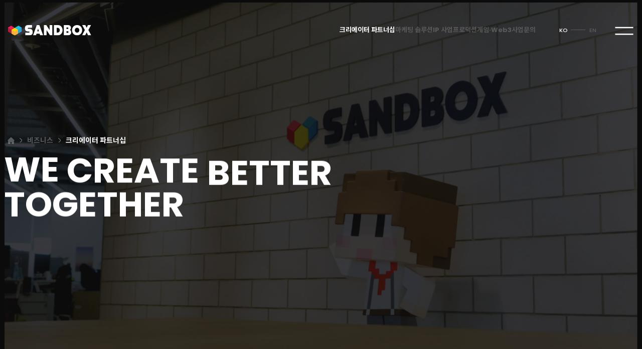

--- FILE ---
content_type: text/html;charset=UTF-8
request_url: https://www.sandbox.co.kr/partnership
body_size: 65890
content:
<!DOCTYPE html>
<html lagn="ko" lang="ko">
    <head>
        <meta charset="UTF-8">
        <meta http-equiv="X-UA-Compatible" content="IE=edge">
        <meta name="viewport" content="width=device-width, initial-scale=1.0">

        <!-- already -->
        <meta name="title" content="샌드박스네트워크">
        <meta name="keywords" content="">	
        <meta name="description" content="">	

        <meta name="twitter:card" content="">
        <meta name="twitter:description" content="">
        <meta name="twitter:title" content="">	
        <meta name="twitter:image" content="">

        <meta property="og:locale" content="ko_KR">
        <meta property="og:type" content="website">
        <meta property="og:title" content="">
        <meta property="og:description" content="">
        <meta property="og:url" content="">
        <meta property="og:site_name" content="">	
        <meta property="og:image" content="/img/sandbox_network_kt.png">		
        <!-- //already -->

        <meta name="robots" content="noodp">
        <meta name="NaverBot" content="All">
        <meta name="NaverBot" content="index, follow">
        <meta name="naver-site-verification" content="e69d2259433c452ca25e6ae7aed45d9e4735fbe9" />
        <meta name="Yeti" content="All">
        <meta name="Yeti" content="index, follow">
        <link rel="icon" type="image/png" href="" sizes="16x16">	


         <!-- SEO -->
        <meta name="title" content="SANDBOX" class="meta-title">
        <meta name="description" content="뉴미디어 IP 매니지먼트와 콘텐츠 제작 중심의 비즈니스를 기반으로한 디지털 엔터테인먼트 기업" class="meta-desc">
        <meta name="keywords" content="샌드박스 네트워크, 샌드박스네트워크, 샌드박스, SANDBOX, 크리에이터, MCN, 유튜버, 스트리머, 소속사, 연예인, 도티, 잠뜰, 도도한친구들, 장삐쭈, 풍월량, 김재원, 떵개떵, 라온, 이라온, Raon, 겜브링, 말이야와친구들, 띠미, 흔한남매, 오예커플, 급식왕, 광고, 브랜드 광고, 브랜디드 콘텐츠, Branded contents, 광고 성공 사례, 유튜브 광고, 크리에이터 광고, 캐릭터, 캐릭터 사업, 캐릭터 굿즈, 캐릭터 굳즈">
        <meta name="apple-mobile-web-app-title" content="SANDBOX">
        <link rel="image_src" href="http://sandbox.co.kr/assets/images/shares/share-thumb_200x200.jpg">
        <!-- //SEO -->

        <!-- SNS Share ======================================= -->
        <!-- FB -->
        <meta property="og:site_name" content="SANDBOX" class="meta-title">
        <meta property="og:title" content="SANDBOX" class="meta-title">
        <meta property="og:description" content="뉴미디어 IP 매니지먼트와 콘텐츠 제작 중심의 비즈니스를 기반으로한 디지털 엔터테인먼트 기업" class="meta-desc">
        <meta property="og:type" content="website">
        <meta property="og:locale" content="KR">
        <meta property="og:url" content="https://sandbox.co.kr">
        <meta property="og:image" content="http://sandbox.co.kr/assets/images/shares/share-thumb_1200x630.jpg">
        <meta property="og:image:width" content="1200">
        <meta property="og:image:height" content="630">

        <!-- TW -->
        <meta name="twitter:card" content="summary">
        <meta name="twitter:title" content="SANDBOX" class="meta-title">
        <meta name="twitter:description" content="뉴미디어 IP 매니지먼트와 콘텐츠 제작 중심의 비즈니스를 기반으로한 디지털 엔터테인먼트 기업" class="meta-desc">
        <meta name="twitter:url" content="http://sandbox.co.kr">
        <meta name="twitter:image" content="http://sandbox.co.kr/assets/images/shares/share-thumb_200x200.jpg">
        <!-- //SNS Share ======================================= -->



        
        <title>샌드박스네트워크</title>


        <script type="application/ld+json">
            {
                "@context": "http://schema.org",
                "@type": "Person",
                "name": "sandbox",
                "url": "https://sandbox.co.kr/",
                "sameAs": [
                  "https://www.youtube.com/channel/UCCjR2EbSnsVKRVeTvPjVWIA",
                  "https://www.instagram.com/sandbox_network/?hl=ko",
                  "https://www.facebook.com/sandboxnetworkpage/?fref=ts",
                  "https://post.naver.com/my.naver?memberNo=44134674"
                ]
            }
        </script>

        <link rel="apple-touch-icon" sizes="57x57" href="/img/favi/apple-icon-57x57.png">
        <link rel="apple-touch-icon" sizes="60x60" href="/img/favi/apple-icon-60x60.png">
        <link rel="apple-touch-icon" sizes="72x72" href="/img/favi/apple-icon-72x72.png">
        <link rel="apple-touch-icon" sizes="76x76" href="/img/favi/apple-icon-76x76.png">
        <link rel="apple-touch-icon" sizes="114x114" href="/img/favi/apple-icon-114x114.png">
        <link rel="apple-touch-icon" sizes="120x120" href="/img/favi/apple-icon-120x120.png">
        <link rel="apple-touch-icon" sizes="144x144" href="/img/favi/apple-icon-144x144.png">
        <link rel="apple-touch-icon" sizes="152x152" href="/img/favi/apple-icon-152x152.png">
        <link rel="apple-touch-icon" sizes="180x180" href="/img/favi/apple-icon-180x180.png">
        <link rel="icon" type="image/png" sizes="192x192"  href="/img/favi/android-icon-192x192.png">
        <link rel="icon" type="image/png" sizes="32x32" href="/img/favi/favicon-32x32.png">
        <link rel="icon" type="image/png" sizes="96x96" href="/img/favi/favicon-96x96.png">
        <link rel="icon" type="image/png" sizes="16x16" href="/img/favi/favicon-16x16.png">
        <!-- <link rel="manifest" href="/img/favi/manifest.json"> -->
        <!-- <meta name="msapplication-TileColor" content="#ffffff"> -->
        <meta name="msapplication-TileImage" content="/img/favi/ms-icon-144x144.png">
        <!-- <meta name="theme-color" content="#ffffff"> -->
        
        <link async rel="stylesheet" href="/css/front/main.min.css">
        <link async rel="stylesheet" href="/css/front/layout.min.css">
        <link defer rel="stylesheet" href="/css/front/sub.min.css">
        <link defer rel="stylesheet" href="/css/front/sub2.min.css">
        <!-- <link rel="stylesheet" href="/css/front/font.min.css"> -->
        <link defer rel="stylesheet" href="/css/animation.css">
        <link defer rel="stylesheet" href="/css/swiper.min.css">
        <link defer rel="stylesheet" href="/css/nice-select.css">
        <!-- <link defer rel="stylesheet" href="/css/front/font.css"> -->

        <script src="/js/jquery.js"></script>
        <script defer src="/js/swiper.min.js"></script>
        <!-- <script src="https://cdn.jsdelivr.net/npm/swiper@8/swiper-bundle.min.js"></script> -->
        
        <script defer src="/js/jquery.nice-select.js"></script>
        <script defer src="/js/animation.js"></script>
        <script defer type="text/javascript" src="/js/jquery.cookie.min.js"></script>
        <script defer src="/js/gsap.min.js" ></script>
        <script defer src="/js/ScrollTrigger.min.js"></script>
        <script defer src="/js/ScrollToPlugin.min.js"></script>
        <script defer src="/js/jquery.counterup.min.js"></script>
        <script defer src="/js/jquery.waypoints.min.js" ></script>
        <script defer src="/js/sticky.js" ></script>
        
        <script defer src="/js/musign/script.js"></script>
        <script defer src="/js/musign/main.js"></script>
        <script defer src="/js/musign/sub.js"></script>
        <script defer src="/js/musign/sub2.js"></script>
        <script defer src="/js/gsap/Flip.js"></script>
        
        <!--스크롤매직-->
        <script defer type="text/javascript" src="/js/TweenMax.min.js"></script>
        <script defer type="text/javascript" src="/js/ScrollMagic.min.js"></script>
        <script defer type="text/javascript" src="/js/debug.addIndicators.min.js"></script>
        <script defer type="text/javascript" src="/js/animation.gsap.min.js"></script>
    </head>

    <body>
        <span itemscope="" itemtype="http://schema.org/Organization">
            <link itemprop="url" href="https://sandbox.co.kr/">
            <a itemprop="sameAs" href="https://www.youtube.com/channel/UCCjR2EbSnsVKRVeTvPjVWIA"></a>
            <a itemprop="sameAs" href="https://www.instagram.com/sandbox_network/?hl=ko"></a>
            <a itemprop="sameAs" href="https://www.facebook.com/sandboxnetworkpage/?fref=ts"></a>
            <!--<a itemprop="sameAs" href="https://post.naver.com/my.naver?memberNo=44134674"></a>-->
        </span>



        <div id="wrap" class="layout">
            <div class="gnb_wrap">
                <div class="ham">
                    <div class="sns">
                        <a href="https://www.youtube.com/channel/UCCjR2EbSnsVKRVeTvPjVWIA" target="_blank">
                            <img src="img/icon/sns01_ho.png" alt="youtube" class="default_ho">
                        </a>
                        <a href="https://www.instagram.com/sandbox_network/?hl=ko" target="_blank">
                            <img src="img/icon/sns02_ho.png" alt="instagram" class="default_ho">
                        </a>
                        <a href="https://www.facebook.com/sandboxnetworkpage/?fref=ts" target="_blank">
                            <img src="img/icon/sns03_ho.png" alt="facebook" class="default_ho ho03">
                        </a>
                        <!--<a href="https://post.naver.com/my.naver?memberNo=44134674" target="_blank">
                            <img src="img/icon/sns04_ho.png" alt="naver" class="default_ho">
                        </a>-->
                    </div>
                    <div class="link">
                        <ul class="ham_dep1">
                            <li class="dep2 n01 on wh_txt">
                                <span class="num">01</span><a href="/introduce" class="mo_no_click">샌드박스</a>
                                <div class="sub_gnb">
                                    <ul class="">
                                        <li>
                                            <a href="/introduce">회사 소개</a>
                                        </li>
                                        <li>
                                            <a href="/resource">브랜드 리소스</a>
                                        </li>
                                        <li>
                                            <a href="/contact">contact</a>
                                        </li>
                                    </ul>
                                </div>
                            </li>
                            <li class="dep2 n02 on wh_txt">
                                <span class="num">02</span><a href="/partnership" class="mo_no_click">비즈니스</a>
                                <div class="sub_gnb">
                                    <ul class="">
                                        <li>
                                            <a href="/partnership">크리에이터 파트너십</a>
                                        </li>
                                        <li>
                                            <a href="/marketing_solution">마케팅 솔루션</a>
                                        </li>
                                        <li>
                                            <a href="/ip_business">IP 사업</a>
                                        </li>
                                        <li>
                                            <a href="/production">프로덕션</a>
                                        </li>
                                        <!-- <li>
                                            <a href="/commerce">커머스</a>
                                        </li> -->
                                        <li>
                                            <a href="/game_web3">게임·Web3</a>
                                        </li>
                                        <li>
                                            <a href="/business_inquiry">사업문의</a>
                                        </li>
                                    </ul>
                                </div>
                            </li>
                            <li class="dep2 n03 on wh_txt">
                                <span class="num">03</span><a href="/sandbox_creator" class="mo_no_click">크리에이터</a>
                                <div class="sub_gnb">
                                    <ul class="">
                                        <li>
                                            <a href="/sandbox_creator">샌드박스 크리에이터</a>
                                        </li>
                                        <!-- <li>
                                            <a href="/creator_apply">크리에이터 지원</a>
                                        </li> -->
                                    </ul>
                                </div>
                            </li>
                            <li class="dep2 n04 on wh_txt">
                                <span class="num">04</span><a href="/sandbox_way" class="mo_no_click">채용</a>
                                <div class="sub_gnb">
                                    <ul class="">
                                        <li>
                                            <a href="/sandbox_way">sandbox way</a>
                                        </li>
                                        <li>
                                            <a href="/recruit">채용 공고</a>
                                        </li>
                                        <li>
                                            <a href="/recruit_faq">FAQ</a>
                                        </li>
                                        <li>
                                            <a href="https://sandboxcareers.oopy.io/" target='_blank'>채용 블로그</a>
                                        </li>
                                    </ul>
                                </div>
                            </li>
                            <li class="dep2 n05 on wh_txt">
                                <span class="num">05</span><a href="/news_list" class="mo_no_click">SANDBOX NOW</a>
                                <div class="sub_gnb">
                                    <ul class="">
                                        <li>
                                            <a href="/news_list">샌드박스 뉴스</a>
                                        </li>
                                        <li>
                                            <a href="/project_list">프로젝트</a>
                                        </li>
                                    </ul>
                                </div>
                            </li>
                        </ul>
                    </div>

                    <div class="btm_wrap">
                        <div class="contact">
                            <ul>
                                <li>
                                    <a href="/privacy_policy">개인정보처리방침</a>
                                </li>
                                <li>
                                    <a href="/ir_list">IR 공고</a>
                                </li>
                                <li>
                                    <a href="/contact">CONTACT</a>
                                </li>
                            </ul>
                        </div>
                        <div class="copy">
                            Copyright © 2022 SANDBOX NETWORK Inc. All Rights Reserved
                        </div>
                        <div class="family img-ani2 bottom-top3 img-aniload">
                            <div class="family_box">                   
                                 <p class="family_btn">FAMILY SITE</p>
                                 <ul class="family_site">
                                    <!-- <li><a href="https://www.memez.kr/ " target='_blank'>MEMEZ</a></li> -->
                                    <li><a href="https://metatoydragonz.io/" target='_blank'>Meta Toy Dragonz</a></li>
                                    <!--<li><a href="http://sbxg.gg/" target='_blank'>SBXG</a></li>-->
                                 </ul>
                             </div>
                        </div>
                    </div>
                </div>
            </div>
            <header id="header" class="on bgt">
        <div class="header_wrap">
			<div class="logo">
				<a href="/"><img src="/img/header_logo.png" alt="로고" class="header_pc"></a>
				<a href="/"><img src="/img/mo_logo.png" alt="로고" class="header_mo"></a>
			</div>
			<div class="header_r">
 
				
				<div class="sub_h">
        <div class="sub_gnb on">
            <ul>               
                <li><a href="/partnership">크리에이터 파트너십</a></li>
                <li><a href="/marketing_solution">마케팅 솔루션</a></li>
                <li><a href="/ip_business">IP 사업</a></li>
                <li><a href="/production">프로덕션</a></li>
                <!-- <li><a href="/commerce">커머스</a></li> -->
                <li><a href="/game_web3">게임·Web3</a></li>
                <li><a href="/business_inquiry">사업문의</a></li>
            </ul>
            
            
            
            
            
            
            
        </div>
        <ul class="lang">
            <li class="lan ko"><a href="/" class="on">KO</a></li>
            <li class="lan en"><a href="/en/">EN</a></li>
        </ul>
    </div>
				
				<nav class="gnb ham-none">
					<!--<svg width="95" height="95" class="btn-open">
						<g class="svg1 view-pc">
							<line class="line1" x1="34.5%" y1="41%" x2="34.5%" y2="64.9%" stroke="white" stroke-width="2" stroke-linecap=""/>
							<line class="line2" x1="35%" y1="41%" x2="55%" y2="29%" stroke="white" stroke-width="2" stroke-linecap=""/>
							<line class="line3" x1="35%" y1="41.5%" x2="15%" y2="28.5%" stroke="white" stroke-width="2" stroke-linecap=""/>
							<line class="line4" x1="13%" y1="30%" x2="35%" y2="15%" stroke="white" stroke-width="2" stroke-linecap=""/>
							<line class="line5" x1="13.8%" y1="50%" x2="13.8%" y2="30%" stroke="white" stroke-width="2" stroke-linecap=""/>
							<line class="line6" x1="54.5%" y1="52%" x2="54.5%" y2="30%" stroke="white" stroke-width="2" stroke-linecap=""/>
							<line class="line7" x1="54.5%" y1="51%" x2="35%" y2="64%" stroke="white" stroke-width="2" stroke-linecap=""/>
						</g>
						<g class="svg2">
							<line class="line2_1" x1="14%" y1="33%" x2="58%" y2="33%" stroke="white" stroke-width="2.5" stroke-linecap=""/>
							<line class="line2_2" x1="14%" y1="49%" x2="58%" y2="49%" stroke="white" stroke-width="2.5" stroke-linecap=""/>
						</g>
					</svg> -->
					<!-- //221109 -->
					<!-- <svg width="95" height="95" class="btn-open">
						<g class="svg1 view-pc">
							<line class="line1" x1="34.8%" y1="41%" x2="34.8%" y2="64.9%" stroke="white" stroke-width="2" stroke-linecap=""/>
							<line class="line2" x1="34%" y1="43%" x2="54%" y2="30%" stroke="white" stroke-width="2" stroke-linecap=""/>
							<line class="line3" x1="36.5%" y1="43.5%" x2="14%" y2="30%" stroke="white" stroke-width="2" stroke-linecap=""/>
							<line class="line4" x1="13%" y1="30%" x2="35%" y2="15%" stroke="white" stroke-width="2" stroke-linecap=""/>
							<line class="line5" x1="13%" y1="52%" x2="13%" y2="29%" stroke="white" stroke-width="2" stroke-linecap=""/>
							<line class="line6" x1="55.5%" y1="52%" x2="55.5%" y2="29%" stroke="white" stroke-width="2" stroke-linecap=""/>
							<line class="line7" x1="56%" y1="51%" x2="34%" y2="65.5%" stroke="white" stroke-width="2" stroke-linecap=""/>
						</g>
						<g class="svg2">
							<line class="line2_1" x1="14%" y1="33%" x2="58%" y2="33%" stroke="white" stroke-width="2.5" stroke-linecap=""/>
							<line class="line2_2" x1="14%" y1="49%" x2="58%" y2="49%" stroke="white" stroke-width="2.5" stroke-linecap=""/>
							<line class="line2_2" x1="13%" y1="51.5%" x2="55%" y2="49%" stroke="white" stroke-width="2.5" stroke-linecap=""/>
						</g>
					</svg> -->
					<svg width="95" height="95" class="btn-open">
						<g class="svg1 view-pc">
							<line class="line1" x1="34.8%" y1="41%" x2="34.8%" y2="64.9%" stroke="white" stroke-width="2" stroke-linecap=""/>
							<line class="line2" x1="34%" y1="42.5%" x2="55%" y2="29%" stroke="white" stroke-width="2" stroke-linecap=""/>
							<line class="line3" x1="36.5%" y1="42.5%" x2="14%" y2="30%" stroke="white" stroke-width="2" stroke-linecap=""/>
							<line class="line4" x1="13%" y1="30%" x2="35%" y2="16%" stroke="white" stroke-width="2" stroke-linecap=""/>
							<line class="line5" x1="13%" y1="52%" x2="13%" y2="29%" stroke="white" stroke-width="2" stroke-linecap=""/>
							<line class="line6" x1="55.5%" y1="52%" x2="55.5%" y2="29%" stroke="white" stroke-width="2" stroke-linecap=""/>
							<line class="line7" x1="56%" y1="51%" x2="34%" y2="65%" stroke="white" stroke-width="2" stroke-linecap=""/>
						</g>
						<g class="svg2">
							<line class="line2_1" x1="14%" y1="33%" x2="58%" y2="33%" stroke="white" stroke-width="2.5" stroke-linecap=""/>
							<line class="line2_2" x1="14%" y1="49%" x2="58%" y2="49%" stroke="white" stroke-width="2.5" stroke-linecap=""/>
							<!-- <line class="line2_2" x1="13%" y1="51.5%" x2="55%" y2="49%" stroke="white" stroke-width="2.5" stroke-linecap=""/> -->
						</g>
					</svg>
					<svg width="95" height="95" class="btn-close" style="display: none;">
						<g class="svg1 view-pc">
							<line class="line1" x1="34.5%" y1="41%" x2="34.5%" y2="64.9%" stroke="white" stroke-width="2" stroke-linecap=""/>
							<line class="line2" x1="35%" y1="41%" x2="55%" y2="29%" stroke="white" stroke-width="2" stroke-linecap=""/>
							<line class="line3" x1="35%" y1="41.5%" x2="15%" y2="28.5%" stroke="white" stroke-width="2" stroke-linecap=""/>
							<line class="line4" x1="13%" y1="30%" x2="35%" y2="15%" stroke="white" stroke-width="2" stroke-linecap=""/>
							<line class="line5" x1="13.8%" y1="50%" x2="13.8%" y2="30%" stroke="white" stroke-width="2" stroke-linecap=""/>
							<line class="line6" x1="54.5%" y1="52%" x2="54.5%" y2="30%" stroke="white" stroke-width="2" stroke-linecap=""/>
							<line class="line7" x1="54.5%" y1="51%" x2="35%" y2="64%" stroke="white" stroke-width="2" stroke-linecap=""/>
						</g>
						<g class="svg2 view-pc">
							<line class="line2_1" x1="14%" y1="33%" x2="58%" y2="33%" stroke="white" stroke-width="2.5" stroke-linecap=""/>
							<line class="line2_2" x1="14%" y1="49%" x2="58%" y2="49%" stroke="white" stroke-width="2.5" stroke-linecap=""/>
						</g>
					</svg>
				</nav>
				<nav class="gnb ham-none x_btn dis-no">
					<svg width="95" height="95" class="btn-open">
						<g class="svg1">
							<line class="line2_1" x1="14%" y1="33%" x2="58%" y2="33%" stroke="blue" stroke-width="2.5" stroke-linecap=""/>
							<line class="line2_2" x1="14%" y1="49%" x2="58%" y2="49%" stroke="blue" stroke-width="2.5" stroke-linecap=""/>
						</g>
						<g class="svg2">
							<!-- <line class="line2_1" x1="14%" y1="33%" x2="58%" y2="33%" stroke="white" stroke-width="2.5" stroke-linecap=""/> -->
							<!-- <line class="line2_1" x1="14%" y1="60%" x2="58%" y2="20%" stroke="white" stroke-width="2.5" stroke-linecap=""/> -->
							<!-- <line class="line2_1" x1="20%" y1="55%" x2="55%" y2="20%" stroke="white" stroke-width="2.5" stroke-linecap=""/>
							<line class="line2_2" x1="20%" y1="20%" x2="55%" y2="55%" stroke="white" stroke-width="2.5" stroke-linecap=""/> -->
							<line class="line2_1" x1="14%" y1="33%" x2="58%" y2="33%" stroke="white" stroke-width="2.5" stroke-linecap=""/>
							<line class="line2_2" x1="14%" y1="49%" x2="58%" y2="49%" stroke="white" stroke-width="2.5" stroke-linecap=""/>
							
						</g>
					</svg>
					<div class="ham_btn_wrap">
						<span class="ham_x_btn"></span>
					</div>
				</nav>
				<div class="gnb ham-none x_btn">
					<div class="ham_btn_wrap">
						<span class="ham_x_btn">
							<div class="inner_btn top_x"></div>
							<div class="inner_btn btm_x"></div>
						</span>
					</div>
				</div>
			</div>
		</div>
    </header>
            <div class="container">
                <main id="contain">
                    
    <!-- <script>
        $(document).ready(function(){
            //sec02 이미지 인터렉션
            if( $(window).width() < 989) {
                $('.slide_box').addClass('on');
                $('.slide_box a').addClass('img-ani bottom-top');
            }

            $(window).on("scroll load", function(){

            // var scroll = $('.slide_cont').offset().left;
            var _left = $('.slide_box.n02').offset().left - 500;
            var sc_top = $(window).scrollTop();       
            var div_cont = $('.section.sec02');
            var div_contTop = div_cont.offset().top;

            if( $(window).width() > 989) {
                if ( sc_top >= div_contTop) {
                    div_cont.addClass('on');
                } else {
                    div_cont.removeClass('on');
                }
            }else{
                $('.slide_box').addClass('on');
                $('.slide_box a').addClass('img-ani bottom-top');

                //sec02 모바일 이미지 인터렉션
                // $(".slide_box.box_left").each(function(){
                //     var _this = $(this);
                //     var offsettopvalue = _this.offset().top,
                //     w_h = $(window).height() * 0.3;
                    
                //     if(offsettopvalue <= sc_top + w_h * 2) {
                //         _this.addClass("on");
                //     }else {
                //         _this.removeClass("on");
                //     }
                    
                // })
            }

                $(".slide_box").each(function(){
                    var _this = $(this);
                    var th = _this.height();
                    var tw = _this.width();
                    
                    if(_this.hasClass('on_lr')){
                        _this.find('.overlay').css('border-width', tw);
                    }else{
                        _this.find('.overlay').css('border-width', th);
                    }

                })
                //sec02 이미지 인터렉션
                $(".slide_box.box_right").each(function(){
                    var _this = $(this);
                    var offsetleftvalue = _this.offset().left;
                    var offsettopvalue = _this.offset().top,
                    w_w = $(window).width();
                    w_h = $(window).height() * 0.3;
                    var baseLine = $(window).width() - _left;
                    
                    if( $(window).width() > 989) {
                        if(offsetleftvalue <= w_w * 0.8) {
                            _this.addClass("on");
                        }else {
                            _this.removeClass("on");
                        }
                    } else {
                        $('.slide_box').addClass('on');
                        $('.slide_box a').addClass('img-ani bottom-top');

                        //sec02 모바일 이미지 인터렉션
                        // if(offsettopvalue <= sc_top + w_h * 2) {
                        //     _this.addClass("on");
                        // }else {
                        //     _this.removeClass("on");
                        // }
                    }
                })
            })

            if ( $(window).width() <= 767 ) {
            
                $('.sec02 .sec02_box').addClass('swiper-wrapper');
                $('.sec02 .box').addClass('swiper-slide');
                $('.sec02 .sec02_cont').append('<div class="swiper-pagination"></div>');
                // section02 slide
                var prod_slide = new Swiper('.sec02 .sec02_cont', {
                    speed: 500,
                    slidesPerView: 1.9,
                        //spaceBetween: 10,
                    pagination: {
                        el: ".swiper-pagination",
                        clickable: true,
                    },
                    centeredSlides: true,
                    //loop: true,
                    breakpoints: {	            
                        600: {
                            slidesPerView: 1.5
                        },
                    },
                });
            }
        });
    </script> -->

    <div class="partnership sub horiz-slide mo_scale_wrap partnership_wrap">
        <div class="container">
            <main id="contain">
                <div class="content_wrapper">                    
                    <div class="section sec01 headerBigBlock">                            
                        <div class="background is-inview">
                            <img src="/img/partner_bg.png" alt="image" class="dis-767">
                            <img src="/img/partner_bg_mo.webp" alt="image" class="dis-no vis-767">
                        </div>
                        <div class="mtit">
                            <div class="cont_pagew">
                                <div class="sec01_box">
                                    <ul class="root">
                                        <li class="home">
                                            <a href="/">
                                                <img src="img/home.png" alt="main_home" class="view-pc">
                                                <img src="img/home_mo.png" alt="main_home" class="view-767">
                                            </a>
                                        </li>
                                        <img src="img/icon/root_arw.png" alt="arrow" class="arw view-pc">
                                        <img src="img/icon/root_arw.png" alt="arrow" class="arw view-767">
                                        <li class="sandbox">
                                            <a href="">
                                                비즈니스
                                            </a>
                                        </li>
                                        <img src="img/icon/root_arw.png" alt="arrow" class="arw view-pc">
                                        <img src="img/icon/root_arw.png" alt="arrow" class="arw view-767">
                                        <li class="sandbox">
                                            <a href="/partnership" class="on">
                                                크리에이터 파트너십
                                            </a>
                                        </li>
                                    </ul>
                                    <div class="word_wrap">
                                        <div class="word_cont">
                                            <div class="container">
                                                <div class="hero_content">
                                                    <h1 class="hm-70">
                                                        <span>
                                                            <span class="animate_wrapper">
                                                                <span class="word01">WE</span>
                                                                <span class="word02">CREATE</span>
                                                                <!-- <span></span> -->
                                                            </span>
                                                            <!-- <span class="animate_wrapper">
                                                                <span class="pc_word_spacing"></span>
                                                                <span class="word02">CREATE</span>
                                                                <span></span>
                                                            </span> -->
                                                            <!-- <br class="dis-no vis-989"> -->
                                                            <span class="animate_wrapper">
                                                                <span class="pc_word_spacing"></span>
                                                                <span class="word03">BETTER</span>
                                                                <span></span>
                                                            </span>
                                                            <br>
                                                            <span class="animate_txtbx">
                                                                <span class="animate_wrapper">
                                                                    <span class="word03">TOGETHER</span>
                                                                </span>
                                                            </span>
                                                        </span>
                                                    </h1>
                                                </div>
                                            </div>
                                        </div>
                                    </div>
                                </div>
                            </div>
                            <div class="sec01_box2 dis-no">
                                <div class="sec01_box2_box">
                                    <h2>
                                        샌드박스는 크리에이터가<br>
                                        중심이 되는 회사 문화와 철학을<br>
                                        바탕으로 크리에이터와 함께<br>
                                        성장을 추구합니다.
                                    </h2>
                                    <p>
                                        게임, 엔터, 코미디, 키즈&패밀리, 음악 등<br>
                                        다양한 분야에 걸친 크리에이터가<br>
                                        샌드박스와 함께하며 영향력을 넓혀가고 있습니다.
                                    </p>
                                </div>
                            </div>
                            <!-- <div class="side_cir">
                                <a href="/creator_apply">크리에이터<br>지원하기</a>
                            </div>                             -->
                        </div>
                    </div>
                    <div class="section sec02">
                        <div class="cont_pagew">
                            <h2 class="img-ani bottom-top">
                                샌드박스는 크리에이터 중심의 기업 철학을 바탕으로,<br class="vis-767"> 크리에이터와 함께하는 성장을 추구합니다.<br class="vis-pc"><br class="vis-767">
                                게임, 엔터테인먼트, 키즈, 애니메이션 등<br class="vis-767"> 다양한 분야에서 활동하는 크리에이터가<br class="vis-pc"><br class="vis-767">
                                샌드박스의 매니지먼트 지원을 토대로<br class="vis-767"> 콘텐츠 영향력을 넓혀나가고 있습니다. 
                            </h2>
                            <div class="sec02_cont img-ani bottom-top">
                                <div class="sec02_box">
                                    <div class="box">
                                        <div class="txt_bx">
                                            <div class="number">01</div>
                                            <div class="hov_txt">
                                                <span class="box_tit_en">
                                                    Scout
                                                </span>
                                                <span class="box_tit_kor">
                                                    획득/보유
                                                </span>
                                                <div class="box_txt_kor">
                                                    <span class="n1">크리에이터 영입</span>
                                                </div>
                                            </div>
                                            
                                        </div>
                                    </div>
                                    <div class="box">
                                        <div class="txt_bx">
                                            <div class="number">02</div>
                                            <div class="hov_txt">
                                                <span class="box_tit_en">
                                                    MANAGEMENT
                                                </span>
                                                <span class="box_tit_kor">
                                                    매니지먼트 (성장)
                                                </span>
                                                <div class="box_txt_kor">
                                                    <span class="n1">채널 컨설팅</span>
                                                    <span class="n2">콘텐츠 기획 · 제작</span>
                                                    <span class="n3">리스크 관리</span>
                                                </div>
                                            </div>
                                        </div>
                                    </div>
                                    <div class="box">
                                        <div class="txt_bx">
                                            <div class="number">03</div>
                                            <div class="hov_txt">
                                                <span class="box_tit_en">
                                                    Business<br>
                                                    Development
                                                </span>
                                                <span class="box_tit_kor">
                                                    비즈니스 개발
                                                </span>
                                                <div class="box_txt_kor">
                                                    <span class="n1">상품 개발 및 기획</span>
                                                    <span class="n2">신사업 공동 개발</span>
                                                </div>
                                            </div>
                                        </div>
                                    </div>
                                    <div class="box">
                                        <div class="txt_bx">
                                            <div class="number">04</div>
                                            <div class="hov_txt">
                                                <span class="box_tit_en">
                                                    Monetization
                                                </span>
                                                <span class="box_tit_kor">
                                                    수익화
                                                </span>
                                                <div class="box_txt_kor">
                                                    <span class="n1">광고 상품 판매</span>
                                                    <span class="n2">크리에이터 기반 상품 · 서비스 판매</span>
                                                </div>
                                            </div>
                                        </div>
                                    </div>
                                </div>
                            </div>
                        </div>
                    </div>
                    <div class="section sec03">
                        <div class="ovf_box">
                            <div>
                                <div class="txt_ovf">
                                    CREATOR PARTNERSHIP
                                </div>
                                <div class="txt_ovf">
                                    CREATOR PARTNERSHIP
                                </div>
                                <div class="txt_ovf">
                                    CREATOR PARTNERSHIP
                                </div>
                                <div class="txt_ovf">
                                    CREATOR PARTNERSHIP
                                </div>
                            </div>                      
                        </div>
                    </div>
                    <div class="section sec02 sec04 mo_last_section mo_click_scale_effect non_ani">
                        <!-- mo close btn -->
                        <button class="close_btn" type="button">
                            <div class="fs-hamburger-line top"></div>
                            <div class="fs-hamburger-line bottom"></div>
                        </button>
    
                        <!-- contents start -->
                        <div class="cursor_about"></div>
                        <div class="wrap2" id="sectionPin" >
                            <div class="slide_wrap">
                                <div class="slide_cont">
                                    <div class="slide_box box_left n01" id="slide01">
                                        <a href="javascript:void(0);">
                                            <div class="project_title sec02_title words-3d" aria-hidden="true">
                                                <span class="word_f">
                                                    <span class="word">매니지먼트</span> 
                                                </span>
                                            </div>
                                        <div class="img_box">
                                            <span class="overlay"></span>
                                            <div class="slide_img">
                                                <img src="img/section02_01.png" class="n_pc" alt="매니지먼트">
                                                <img src="img/mo_sec02_01.png" class="n_mo" alt="매니지먼트">
                                                <img src="img/part_pop_mo_01.jpg" class="pop_mo" alt="매니지먼트">
                                            </div>
                                        </div>
                                        <div class="txt_bx">
                                            <div class="num">01</div>
                                            <div class="business_txt">
                                                <span class="down01">Management</span>
                                            </div>
                                        </div>
                                        <div class="business_txt_mo">
                                            <span class="down01">Management</span>
                                        </div>
                                        <div class="project_tit_mo img-ani bottom-top">
                                            <div class="mo_tit">
                                                매니지먼트
                                            </div>
                                        </div>
                                        </a>
                                        <div class="part_contbx">
                                            <span class="mo_en_txt view-767">Management</span>
                                            <h2 class="mo_part_tit view-767">매니지먼트</h2>
                                            <h3>
                                                유튜브 크리에이터에 대한<br>
                                                전문 매니지먼트 역량을 보유한 매니저들이<br>
                                                크리에이터의 활동을 지원하고,<br>
                                                크리에이터를 위한 전문 컨설팅을 제공합니다.
                                            </h3>
                                            <p>
                                                <span class="list_detail">유튜브 공식 CMS (Contents Management System) 지원</span>
                                                <span class="list_detail">채널 분석 및 성장 전략 도출</span>
                                                <span class="list_detail">행정 · 법률 · 홍보 · 마케팅 등 지원</span>
                                                <span class="list_detail">정산시스템을 통한 정산 간편화</span>
                                                <span class="list_detail">네트워킹 등 다양한 이벤트와 프로그램 지원</span>
                                            </p>
                                        </div>
                                    </div>
                                    <div class="slide_box n02 box_left btm_top2" id="slide02">
                                        <a href="javascript:void(0);">
                                            <div class="project_title sec02_title words-3d" aria-hidden="true">
                                                <span class="word_f">
                                                    <span class="word">콘텐츠 수익화</span> 
                                                </span>
                                            </div>
                                        <div class="img_box">
                                            <span class="overlay"></span>
                                            <div class="slide_img">
                                                <img src="img/part_02.png" class="n_pc" alt="콘텐츠 수익화">
                                                <img src="img/part_mo_02.png" class="n_mo" alt="콘텐츠 수익화">
                                                <img src="img/part_pop_mo_02.jpg" class="pop_mo" alt="콘텐츠 수익화">
                                            </div> 
                                        </div>
                                        <div class="txt_bx">
                                            <div class="num">02</div>
                                            <div class="business_txt">
                                                <span class="down01">Monetization</span>
                                            </div>
                                        </div>
                                        <div class="business_txt_mo">
                                            <span class="down01">Monetization</span>
                              
                                        </div>
                                        <div class="project_tit_mo img-ani bottom-top">
                                            <div class="mo_tit">
                                                콘텐츠 수익화
                                            </div>
                                        </div>
                                        </a>
                                        <div class="part_contbx">
                                            <span class="mo_en_txt view-767">Monetization</span>
                                            <h2 class="mo_part_tit view-767">콘텐츠 수익화</h2>
                                            <h3>
                                                샌드박스의 비즈니스 전문성을 바탕으로<br>
                                                크리에이터의 채널의 특징에 기반한 수익화 전략을 구성하고,<br>
                                                지속가능한 수익 창출을 돕습니다. 
                                            </h3>
                                            <p>
                                                <span class="line_heit list_detail">
                                                    광고 사업 · 콘텐츠 유통 · 라이센싱 · 라이브 커머스 ·<br>
                                                    방송 연예 활동 등 전문 부서와의 협업을 통한 사업화 지원
                                                </span>
                                            </p>
                                        </div>
                                    </div>
                                    <div class="slide_box box_right n03 on_lr" id="slide03">
                                        <a href="javascript:void(0);">
                                        <div class="project_title sec02_title words-3d" aria-hidden="true">
                                            <span class="word_f">
                                                <span class="word">콘텐츠</span> 
                                            </span>
                                            <span class="word_f">
                                                <span class="word word2"> 제작 지원</span> 
                                            </span>
                                        </div>
                                        <div class="img_box">
                                            <span class="overlay"></span>
                                            <div class="slide_img">
                                                <img src="img/part_03.png" class="n_pc" alt="콘텐츠 제작 지원">
                                                <img src="img/part_mo_03.png" class="n_mo" alt="콘텐츠 제작 지원">
                                                <img src="img/part_pop_mo_03.jpg" class="pop_mo" alt="콘텐츠 제작 지원">
                                            </div>
                                        </div>
                                        <div class="txt_bx">
                                            <div class="num">03</div>
                                            <div class="business_txt img-ani bottom-top">
                                                <span class="down01">Production</span>
                                            </div>
                                        </div>
                                        <div class="business_txt_mo2 img-ani bottom-top">
                                            <span class="down01">Production</span>
                                        </div>
                                        <div class="project_tit_mo img-ani bottom-top">
                                            <div class="mo_tit">
                                                콘텐츠 제작 지원
                                            </div>
                                        </div>
                                        </a>
                                        <div class="part_contbx">
                                            <span class="mo_en_txt view-767">Production</span>
                                            <h2 class="mo_part_tit view-767">콘텐츠 제작 지원</h2>
                                            <h3>
                                                크리에이터들이 창의력을 발휘할 수 있도록<br>
                                                최고의 환경을 갖춘 촬영 스튜디오와 장비,<br>
                                                그리고 전문 제작자들의 도움을 지원합니다.
                                            </h3>
                                            <p>
                                                <span class="list_detail">전문적인 제작진의 히어로 콘텐츠 기획 및 제작 지원</span>
                                                <span class="list_detail">업계 최고 디자이너의 콘텐츠 디자인 솔루션 지원</span>
                                                <span class="list_detail">촬영 스튜디오, 장비 등 제작 인프라 지원</span>
                                            </p>
                                        </div>
                                    </div> 
                                    <div class="slide_box box_right  n04" id="slide04">
                                        <a href="javascript:void(0);">
                                            <div class="project_title sec02_title words-3d" aria-hidden="true">
                                                <span class="word_f">
                                                    <span class="word">콘텐츠 테크</span> 
                                                </span>
                                            </div>
                                        <div class="img_box"> 
                                            <span class="overlay"></span>
                                            <div class="slide_img">
                                                <img src="img/part_04.png" class="n_pc" alt="콘텐츠 테크">
                                                <img src="img/part_mo_04.png" class="n_mo" alt="콘텐츠 테크">
                                                <img src="img/part_pop_mo_04.jpg" class="pop_mo" alt="콘텐츠 테크">
                                            </div>
                                        </div>
                                        <div class="txt_bx">
                                            <div class="num">04</div>
                                            <div class="business_txt">
                                                <span class="down01">Contents</span>
                                                <span class="down02">Tech</span>
                                            </div>
                                        </div>
                                        <div class="business_txt_mo">
                                            <span class="down01">Contents Tech</span> 
                                        </div>
                                        <div class="project_tit_mo img-ani bottom-top">
                                            <div class="mo_tit">
                                                콘텐츠 테크
                                            </div>
                                        </div>
                                        </a>
                                        <div class="part_contbx">    
                                            <span class="mo_en_txt view-767">Contents</span>
                                            <h2 class="mo_part_tit view-767">콘텐츠 테크</h2>                                
                                            <h3>
                                                독점적인 데이터와 미디어 데이터에 대한 기술력을<br>
                                                바탕으로 크리에이터가 양질의 콘텐츠를 지속적으로<br>
                                                생산할 수 있도록 인사이트를 제공합니다.
                                            </h3>
                                            <p>
                                                <span class="list_detail">빅데이터를 활용한 콘텐츠 트렌드 분석</span>
                                                <span class="list_detail">유튜브 채널 분석 리포트 및 데이터 기반 컨설팅</span>
                                                <span class="list_detail">뉴미디어 트렌드, 유튜브 데이터 리포트 등 도서 및 리포트 발간</span>
                                            </p>
                                        </div>
                                    </div> 
                                </div>
                            </div>
                        </div>
                        
                    </div>   <!-- //sec02 -->
                    <div class="scroll_topwrp button dis-no">
                        <div class="scroll_top more_btn">
                            <div class="scroll_top_btn ">
                                <div class="top_btn ">
                                    TOP
                                </div>
                            </div>
                            
                        </div>
                    </div>
                </div>
            </main>
        </div>
    </div>


                </main>
                <div>
    <footer id="footer">
        <div class="scroll_topwrp button">
            <div class="scroll_top more_btn">
                <div class="scroll_top_btn testt">
                    <div class="top_btn ">
                        TOP
                    </div>
                </div>
                
            </div>
        </div>
        <div class="scroll_topwrp scroll_topwrp2 button">
            <div class="more_btn_wrap">
                <div class="scroll_top more_btn more_btn2 not_to_top">
                    <a href="/business_inquiry" class="link_btn">
                        <div class="top_btn ">
                            사업문의
                        </div>
                    </a>
                </div>
                <div class="scroll_top more_btn more_btn2 not_to_top">
                    <a href="https://sandboxad.oopy.io/" target="_blank" class="link_btn">
                        <div class="top_btn ">
                            레퍼런스<br>바로가기
                        </div>
                    </a>
                </div>
                <div class="scroll_top more_btn more_btn2 not_to_top">
                    <a href="https://page.stibee.com/subscriptions/291380?groupIds=405895" target="_blank" class="link_btn">
                        <div class="top_btn ">
                            세일즈레터<br>구독하기
                        </div>
                    </a>
                </div>
            </div>
            <div class="scroll_top more_btn not_to_top open_btn">
                <div class="scroll_top_btn more">
                    <div class="top_btn ">
                        more
                    </div>
                </div>
            </div>
        </div>
        <div class="footer-wrap">
            <div class="cont_pagew">
                <div class="footer_bx">
                    <div class="copyright img-ani2 bottom-top3">
                        <div class="contact">
                            <a href="mailto:CONTACT@sandboxnetwork.net">CONTACT@SANDBOXNETWORK.NET
                                <aside>
                                    <span class="move_btn"><img src="/img/icon/arrow.png"></span>
                                    <span class="move_btn"><img src="/img/icon/arrow.png"></span>
                                </aside>
                            </a>
                        </div>
                        <div class="address">서울시 용산구 서빙고로 17 센트럴타워 29~30F</div>
                        <div class="copy">Copyright © 2022 SANDBOX NETWORK Inc. All Rights Reserved</div>
                    </div>
                    <div class="info_wrap">
                        <div class="info img-ani2 bottom-top3">
                            <dl>
                                <dd><a href="/privacy_policy" class="info_txt">개인정보처리방침</a></dd>
                                <dd><a href="/ir_list" class="info_txt">IR 공고</a></dd>
                                <dd><a href="/contact" class="info_txt">CONTACT</a></dd>
                            </dl>
                        </div>
                        <div class="sns img-ani2 bottom-top3">
                            <dl>
                                <dd>
                                    <a href="https://www.youtube.com/channel/UCCjR2EbSnsVKRVeTvPjVWIA" target='_blank'>YOUTUBE
                                        <aside>
                                            <span class="move_btn"><img src="/img/icon/arrow.png"></span>
                                            <span class="move_btn"><img src="/img/icon/arrow.png"></span>
                                        </aside>
                                    </a>
                                </dd>
                                <dd>
                                    <a href="https://www.instagram.com/sandbox_network/?hl=ko" target='_blank'>INSTAGRAM
                                        <aside>
                                            <span class="move_btn"><img src="/img/icon/arrow.png"></span>
                                            <span class="move_btn"><img src="/img/icon/arrow.png"></span>
                                        </aside>
                                    </a>
                                </dd>
                                <dd>
                                    <a href="https://www.facebook.com/sandboxnetworkpage/?fref=ts" target='_blank'>FACEBOOK
                                        <aside>
                                            <span class="move_btn"><img src="/img/icon/arrow.png"></span>
                                            <span class="move_btn"><img src="/img/icon/arrow.png"></span>
                                        </aside>
                                    </a>
                                </dd>
                                <!--<dd>
                                    <a href="https://post.naver.com/my.naver?memberNo=44134674" target='_blank'>NAVER POST
                                        <aside>
                                            <span class="move_btn"><img src="/img/icon/arrow.png"></span>
                                            <span class="move_btn"><img src="/img/icon/arrow.png"></span>
                                        </aside>
                                    </a>
                                </dd>-->
                            </dl>
                        </div>
                    </div>
                    <!-- <div class="mo_copy copy-ani bottom-top3"> -->
                    <div class="mo_copy">
                        Copyright © 2022 SANDBOX NETWORK Inc. All Rights Reserved
                    </div>
                </div>
                    
                <div class="family img-ani2 bottom-top3">
                    <div class="family_box">                   
                         <p class="family_btn test">FAMILY SITE</p>
                         <ul class="family_site">
                            <!-- <li><a href="https://www.memez.kr/ " target='_blank'>MEMEZ</a></li> -->
                            <li><a href="https://metatoydragonz.io/" target='_blank'>Meta Toy Dragonz</a></li>
                            <!--<li><a href="http://sbxg.gg/" target='_blank'>SBXG</a></li>-->
                         </ul>
                     </div>
                </div>
            </div>
        </div>
    </footer>
</div>
            </div>
        </div>

        <!-- 처리용 submit target Start -->
        <iframe name="ifrmProcess" src='/blank' style="display:none" width="100%" height="100px"></iframe>
        <!-- 처리용 submit target End -->

        <!-- Google tag (gtag.js) Start -->
        <script async src="https://www.googletagmanager.com/gtag/js?id=G-28KVXB59ZB"></script>
        <script>
            window.dataLayer = window.dataLayer || [];
            function gtag(){dataLayer.push(arguments);}
            gtag('js', new Date());

            gtag('config', 'G-28KVXB59ZB');
        </script>
        <!-- Google tag (gtag.js) End-->

    </body>

    </html>

--- FILE ---
content_type: text/css
request_url: https://www.sandbox.co.kr/css/front/main.min.css
body_size: 92728
content:
@import"https://fonts.googleapis.com/css2?family=Poppins:ital,wght@0,100;0,200;0,300;0,400;0,500;0,600;0,700;0,800;0,900;1,100;1,200;1,300;1,400;1,500;1,600;1,700;1,800;1,900&display=swap";@import"https://fonts.googleapis.com/css2?family=Noto+Sans+KR:wght@100;300;400;500;700;900&display=swap";.font_12{font-size:12px}.font_13{font-size:13px}.font_14{font-size:14px}.font_15{font-size:15px}.font_16{font-size:16px}.font_17{font-size:17px}.font_18{font-size:18px}.font_19{font-size:19px}.font_20{font-size:20px}.font_21{font-size:21px}.font_22{font-size:22px}.font_23{font-size:23px}.font_24{font-size:24px}.font_25{font-size:25px}.font_26{font-size:26px}.font_27{font-size:27px}.font_28{font-size:28px}.font_29{font-size:29px}.font_30{font-size:30px}.font_31{font-size:31px}.font_32{font-size:32px}.font_33{font-size:33px}.font_34{font-size:34px}.font_35{font-size:35px}.font_36{font-size:36px}.font_37{font-size:37px}.font_38{font-size:38px}.font_39{font-size:39px}.font_40{font-size:40px}.font_41{font-size:41px}.font_42{font-size:42px}.font_43{font-size:43px}.font_44{font-size:44px}.font_45{font-size:45px}.font_46{font-size:46px}.font_47{font-size:47px}.font_48{font-size:48px}.font_49{font-size:49px}.font_50{font-size:50px}.font_51{font-size:51px}.font_52{font-size:52px}.font_53{font-size:53px}.font_54{font-size:54px}.font_55{font-size:55px}.font_56{font-size:56px}.font_57{font-size:57px}.font_58{font-size:58px}.font_59{font-size:59px}.font_60{font-size:60px}.font_61{font-size:61px}.font_62{font-size:62px}.font_63{font-size:63px}.font_64{font-size:64px}.font_65{font-size:65px}.font_66{font-size:66px}.font_67{font-size:67px}.font_68{font-size:68px}.font_69{font-size:69px}.font_70{font-size:70px}.font_71{font-size:71px}.font_72{font-size:72px}.font_73{font-size:73px}.font_74{font-size:74px}.font_75{font-size:75px}.font_76{font-size:76px}.font_77{font-size:77px}.font_78{font-size:78px}.font_79{font-size:79px}.font_80{font-size:80px}.font_81{font-size:81px}.font_82{font-size:82px}.font_83{font-size:83px}.font_84{font-size:84px}.font_85{font-size:85px}.font_86{font-size:86px}.font_87{font-size:87px}.font_88{font-size:88px}.font_89{font-size:89px}.font_90{font-size:90px}.font_91{font-size:91px}.font_92{font-size:92px}.font_93{font-size:93px}.font_94{font-size:94px}.font_95{font-size:95px}.font_96{font-size:96px}.font_97{font-size:97px}.font_98{font-size:98px}.font_99{font-size:99px}.font_100{font-size:100px}@media(max-width: 989px){.font_35{font-size:28px}.font_36{font-size:28.8px}.font_37{font-size:29.6px}.font_38{font-size:30.4px}.font_39{font-size:31.2px}.font_40{font-size:32px}.font_41{font-size:32.8px}.font_42{font-size:33.6px}.font_43{font-size:34.4px}.font_44{font-size:35.2px}.font_45{font-size:36px}.font_46{font-size:36.8px}.font_47{font-size:37.6px}.font_48{font-size:38.4px}.font_49{font-size:39.2px}.font_50{font-size:40px}.font_51{font-size:40.8px}.font_52{font-size:41.6px}.font_53{font-size:42.4px}.font_54{font-size:43.2px}.font_55{font-size:44px}.font_56{font-size:44.8px}.font_57{font-size:45.6px}.font_58{font-size:46.4px}.font_59{font-size:47.2px}.font_60{font-size:48px}.font_61{font-size:48.8px}.font_62{font-size:49.6px}.font_63{font-size:50.4px}.font_64{font-size:51.2px}.font_65{font-size:52px}.font_66{font-size:52.8px}.font_67{font-size:53.6px}.font_68{font-size:54.4px}.font_69{font-size:55.2px}.font_70{font-size:56px}.font_71{font-size:56.8px}.font_72{font-size:57.6px}.font_73{font-size:58.4px}.font_74{font-size:59.2px}.font_75{font-size:60px}.font_76{font-size:60.8px}.font_77{font-size:61.6px}.font_78{font-size:62.4px}.font_79{font-size:63.2px}.font_80{font-size:64px}.font_81{font-size:64.8px}.font_82{font-size:65.6px}.font_83{font-size:66.4px}.font_84{font-size:67.2px}.font_85{font-size:68px}.font_86{font-size:68.8px}.font_87{font-size:69.6px}.font_88{font-size:70.4px}.font_89{font-size:71.2px}.font_90{font-size:72px}.font_91{font-size:72.8px}.font_92{font-size:73.6px}.font_93{font-size:74.4px}.font_94{font-size:75.2px}.font_95{font-size:76px}.font_96{font-size:76.8px}.font_97{font-size:77.6px}.font_98{font-size:78.4px}.font_99{font-size:79.2px}.font_100{font-size:80px}.font_16{font-size:14.4px}.font_17{font-size:15.3px}.font_18{font-size:16.2px}.font_19{font-size:17.1px}.font_20{font-size:18px}.font_21{font-size:18.9px}.font_22{font-size:19.8px}.font_23{font-size:20.7px}.font_24{font-size:21.6px}.font_25{font-size:22.5px}.font_26{font-size:23.4px}.font_27{font-size:24.3px}.font_28{font-size:25.2px}.font_29{font-size:26.1px}.font_30{font-size:27px}.font_31{font-size:27.9px}.font_32{font-size:28.8px}.font_33{font-size:29.7px}.font_34{font-size:30.6px}}.font_title{font-size:48px}.grid{max-width:calc(1680px + 60px);width:100%;margin:0 auto;padding:0 30px}.table{display:table;table-layout:fixed}.dropDown{content:"";display:block;width:10px;height:100%;position:absolute;right:0;top:0}.dot{content:"";display:inline-block;vertical-align:middle;width:5px;height:5px;margin-right:12px;background:#000;border-radius:100%}.ellipsis{overflow:hidden;text-overflow:ellipsis;white-space:nowrap}.auto{position:absolute;top:50%;left:50%;transform:translate(-50%, -50%);-webkit-transform:translate(-50%, -50%)}.flex_center{display:flex;align-items:center;justify-content:center;flex-flow:column}.wid_2_grid{display:flex;align-items:center;justify-content:center}.sub_grid{max-width:calc(1460px + 60px);width:100%;margin:0 auto;padding:118px 35px 258px}@media(max-width: 989px){.sub_grid{padding:80px 35px 120px}}@media(max-width: 767px){.sub_grid{padding:40px 20px 80px}}.subpage_tit{font-size:40px;font-weight:500;text-align:center}@media(max-width: 989px){.subpage_tit{font-size:36px}}@media(max-width: 767px){.subpage_tit{font-size:24px}}.popup_wr{position:absolute;top:1.7%;z-index:9999;right:50%;transform:translateX(50%);min-width:300px;display:flex;gap:20px}@media(max-width: 767px){.popup_wr{flex-direction:column;align-items:center}}.popup_wr .popup_box{flex:1;width:auto;max-width:400px}@media(max-width: 767px){.popup_wr .popup_box{position:absolute;top:0}}.popup_wr .popup_box .icon_wr{margin-bottom:10px}.popup_wr .popup_box .icon_wr .icon_box{width:40px;height:40px;background:#000;border-radius:50%;position:relative;margin-left:auto;cursor:pointer;-webkit-transition:all .5s ease;-moz-transition:all .5s ease;-o-transition:all .5s ease;transition:all .5s ease}@media(max-width: 989px){.popup_wr .popup_box .icon_wr .icon_box{width:30px;height:30px}}.popup_wr .popup_box .icon_wr .icon_box img{position:absolute;top:50%;left:50%;transform:translate(-50%, -50%)}.popup_wr .popup_box .icon_wr .icon_box.rolling_e{transform:rotate(90deg)}.popup_wr .popup_box a .img_wr img{width:-webkit-fill-available;height:inherit}.popup_wr .popup_box .popup_btn{color:#fff;opacity:.2;margin-top:15px;cursor:pointer}.popup_wr .popup_box .popup_btn:hover{opacity:1}.popup_wr .popup_box .popup_btn .icon_check{line-height:25px;display:none}.popup_wr .popup_box .popup_btn .icon_check label{position:relative;padding-left:9%;line-height:25px;display:inline-block}.popup_wr .popup_box .popup_btn input[type=checkbox]+label{background:url("/img/icon/popup_unck.png") no-repeat 0/contain;width:25px;height:25px;padding-left:33px}.popup_wr .popup_box .popup_btn input[type=checkbox]:checked+label{background-image:url("/img/icon/popup_ck.png")}.popup_wr.off{display:none}header .header_wrap{background-color:rgba(0,0,0,0)}body.scroll_x{overflow-y:clip;touch-action:none}.sec04_1 .cont_pagew .sec04_wrap .sec04_cont_wrap.cont_left .video_cont_wrap a{pointer-events:inherit !important}.intro{width:100%;height:100vh;position:relative}.intro .logo{display:flex;justify-content:center;align-items:center;width:19.7rem;position:absolute;top:50%;left:50%;transform:translate(-50%, -50%);text-align:center;transition:all 1.5s ease;transform:translate(-50%, -50%) scale(0.8)}.intro .logo img{max-width:100%}.intro .logo.on{transform:translate(-50%, -50%) scale(1.3)}@media(max-width: 1400px){.intro .logo.on{transform:translate(-50%, -50%) scale(1.2)}}@media(max-width: 600px){.intro .logo.on{transform:translate(-50%, -50%) scale(1.1)}}.intro .logo.go{opacity:0}.history_cont{margin-top:150px;border-top:1px solid rgba(255,255,255,.2)}@media(max-width: 1400px){.history_cont{margin-top:120px}}@media(max-width: 1136px){.history_cont{margin-top:70px}}@media(max-width: 767px){.history_cont{margin-top:50px}}.history_cont .his_box{display:flex;align-items:baseline;justify-content:space-between;border-bottom:1px solid rgba(255,255,255,.2);cursor:pointer}@media(max-width: 767px){.history_cont .his_box{display:inline-block;width:100%;position:relative}}.history_cont .his_box:nth-of-type(1) .his_cont{display:block}.history_cont .his_box .his_tit{color:rgba(255,255,255,.1);font-size:8rem;font-weight:bold;padding:15px 0;transition:color .5s;width:200px}@media(max-width: 1400px){.history_cont .his_box .his_tit{font-size:6rem}}@media(max-width: 989px){.history_cont .his_box .his_tit{width:175px}}@media(max-width: 767px){.history_cont .his_box .his_tit{font-size:4rem}}.history_cont .his_box .his_cont{display:none;position:relative;top:-20px}@media(max-width: 1400px){.history_cont .his_box .his_cont{top:-15px}}@media(max-width: 767px){.history_cont .his_box .his_cont{padding:20px 0}}.history_cont .his_box .his_cont dl{display:flex;align-items:center;gap:25px;margin-bottom:38px}@media(max-width: 1400px){.history_cont .his_box .his_cont dl{margin-bottom:23px}}@media(max-width: 989px){.history_cont .his_box .his_cont dl{margin-bottom:10px}}@media(max-width: 767px){.history_cont .his_box .his_cont dl{gap:10px;align-items:baseline}}.history_cont .his_box .his_cont dl dt{color:#2e87d3;font-size:12px;width:50px;margin-top:3px}@media(max-width: 767px){.history_cont .his_box .his_cont dl dt{margin-top:0px}}@media(max-width: 767px){.history_cont .his_box .his_cont dl dd{width:80%;margin:0 auto}}.history_cont .his_box .his_cont dl dd p{color:#fefefe;font-size:2rem;word-break:keep-all}@media(max-width: 989px){.history_cont .his_box .his_cont dl dd p{font-size:1.8rem}}@media(max-width: 767px){.history_cont .his_box .his_cont dl dd p{font-size:1.4rem}}@media(max-width: 1400px){.history_cont .his_box img{width:40px}}@media(max-width: 767px){.history_cont .his_box img{width:31px;position:absolute;right:0;top:21px}}.history_cont .his_box .plus{opacity:.2;transition:transform .5s;transform:translate3d(0px, 0px, 0px) scale3d(1, 1, 1) rotateX(0deg) rotateY(0deg) rotateZ(-90deg) skew(0deg, 0deg);transform-style:preserve-3d}.history_cont .his_box:hover .his_tit{color:#fff}.history_cont .his_box:hover .plus{opacity:1}.history_cont .his_box.active .his_tit{color:#fff}.history_cont .his_box.active .plus{opacity:1;transform:translate3d(0px, 0px, 0px) scale3d(1, 1, 1) rotateX(0deg) rotateY(0deg) rotateZ(45deg) skew(0deg, 0deg)}.col-auto{text-align:center}.col-auto .btn-default{color:#fff;font-size:2rem;text-decoration:none;display:inline-block;position:relative;width:27rem;text-align:left;padding-bottom:1.8rem;text-transform:uppercase}@media(max-width: 767px){.col-auto .btn-default{font-size:1.3rem;padding-bottom:1.4rem;width:16.7rem}}.col-auto .btn-default::before{content:"";display:block;position:absolute;height:2px;width:100%;bottom:0;background-color:currentColor;will-change:transform,transform-origin;-webkit-transform-origin:left;transform-origin:left;-webkit-transition:-webkit-transform .4s ease;transition:-webkit-transform .4s ease;transition:transform .4s ease;transition:transform .4s ease,-webkit-transform .4s ease}@media(max-width: 600px){.col-auto .btn-default::before{height:1px}}.col-auto .btn-default::after{content:"";display:inline-block;vertical-align:-0.05em;background-image:url("/img/icon/arrow_down.png");background-size:contain;background-position:center;background-repeat:no-repeat;will-change:transform;-webkit-transition:-webkit-transform .4s ease;transition:-webkit-transform .4s ease;transition:transform .4s ease;transition:transform .4s ease,-webkit-transform .4s ease;position:absolute;right:0;top:5px;width:14px;height:20px}@media(max-width: 600px){.col-auto .btn-default::after{width:10px;height:10px}}.col-auto .btn-default .wrap{display:flex;-webkit-box-orient:vertical;-webkit-box-direction:normal;-ms-flex-direction:column;flex-direction:column;pointer-events:none;overflow:hidden}.col-auto .btn-default>span{display:-webkit-box;display:-ms-flexbox;display:flex;-webkit-box-orient:vertical;-webkit-box-direction:normal;-ms-flex-direction:column;flex-direction:column;height:1.4em;pointer-events:none;overflow:hidden}.col-auto .btn-default>span span{pointer-events:none;-webkit-transition:opacity .4s ease,-webkit-transform .35s cubic-bezier(0.8, 0, 0.25, 1);transition:opacity .4s ease,-webkit-transform .35s cubic-bezier(0.8, 0, 0.25, 1);transition:opacity .4s ease,transform .35s cubic-bezier(0.8, 0, 0.25, 1);transition:opacity .4s ease,transform .35s cubic-bezier(0.8, 0, 0.25, 1),-webkit-transform .35s cubic-bezier(0.8, 0, 0.25, 1)}.col-auto .btn-default:hover:before{transform:scaleX(0);-webkit-transform-origin:right;transform-origin:right}.col-auto .btn-default:hover>span span:nth-child(1){opacity:0;-webkit-transform:translateY(calc(-100% - 0.25em));transform:translateY(calc(-100% - 0.25em))}.col-auto .btn-default:hover>span span:nth-child(2){opacity:1;-webkit-transform:translateY(-100%);transform:translateY(-100%)}.col-auto .btn-default:hover:after{-webkit-transform:rotate(-90deg);transform:rotate(-90deg)}br.vis-pc{display:block !important}@media(max-width: 767px){br.vis-pc{display:none !important}}br.vis-989{display:none !important}@media(max-width: 989px){br.vis-989{display:block !important}}br.vis-767{display:none !important}@media(max-width: 767px){br.vis-767{display:block !important}}br.dis-no-989{display:block !important}@media(max-width: 989px){br.dis-no-989{display:none !important}}.img-ani.img-aniload_mo{transform:translate(0, 0);-webkit-transform:translate(0, 0);-moz-transform:translate(0, 0);-ms-transform:translate(0, 0);-o-transform:translate(0, 0);opacity:1}.opc0{opacity:0 !important}.opc1{opacity:1 !important}.project_title{font-size:6.7rem;font-weight:bold;line-height:.97;overflow:hidden;padding-bottom:4px;position:absolute;text-align:left;-webkit-transition:.8s cubic-bezier(0.165, 0.84, 0.44, 1);-o-transition:.8s cubic-bezier(0.165, 0.84, 0.44, 1);transition:.8s cubic-bezier(0.165, 0.84, 0.44, 1);z-index:99}@media(max-width: 989px){.project_title{display:none}}.project_title span{opacity:1;display:block;white-space:nowrap;transform-style:preserve-3d;overflow:hidden;transform-origin:0 85%;position:relative}.project_title span .word::after{content:"";display:block;clear:both;position:absolute;height:4px;width:0%;background-color:#fff;bottom:5px;left:0;transition:all .8s cubic-bezier(0.165, 0.84, 0.44, 1)}.project_title .word_f{display:block}.project_title .word_f:last-child{font-weight:bold;display:inline-block;transition-delay:.5s}.project_tit_mo{display:none;position:absolute;right:-83px;bottom:41px;z-index:10}@media(max-width: 989px){.project_tit_mo{display:block}}@media(max-width: 767px){.project_tit_mo{z-index:999999999999}}@media(max-width: 989px){.project_tit_mo .mo_tit{font-size:4.5rem;font-weight:bold;text-decoration:underline;text-underline-position:under}}@media(max-width: 767px){.project_tit_mo .mo_tit{font-size:3.4rem}}@media(max-width: 375px){.project_tit_mo .mo_tit{font-size:3.2rem}}.business_txt_mo{display:none;writing-mode:vertical-lr;transform:rotate(180deg) translateY(-50px);position:absolute;right:-28px;top:0;font-weight:600;opacity:0;transition:transform 2s cubic-bezier(0.16, 1.08, 0.38, 0.98)}@media(max-width: 989px){.business_txt_mo{display:block}}@media(max-width: 600px){.business_txt_mo{font-size:1rem;right:-23px}}.business_txt_mo2{position:absolute;display:none;right:0px;top:-28px;font-weight:600;transition:transform 1s cubic-bezier(0.16, 1.08, 0.38, 0.98)}@media(max-width: 989px){.business_txt_mo2{display:block}}@media(max-width: 600px){.business_txt_mo2{font-size:1.2rem;right:-23px}}.upper_case{text-transform:uppercase}.word_wrap{width:100%;position:absolute;bottom:0;left:0}.word_wrap .word_cont{display:flex;position:relative;overflow:hidden;overflow:clip;margin:0 auto;align-items:flex-end}@media(max-width: 767px){.word_wrap .word_cont{padding:0 15px}}.word_wrap .word_cont .container{margin-right:auto;margin-left:auto;width:130rem}@media(max-width: 1400px){.word_wrap .word_cont .container{width:90%;padding-left:15px;margin-bottom:5%}}@media(max-width: 767px){.word_wrap .word_cont .container{padding-left:0px;margin:0 0 5%}}.word_wrap .word_cont .container .hero_content{position:relative;z-index:1;margin-bottom:12.5rem;width:100%;margin-left:0}@media(max-width: 1400px){.word_wrap .word_cont .container .hero_content{margin-bottom:4.5rem}}@media(max-width: 767px){.word_wrap .word_cont .container .hero_content{margin-bottom:8.5rem;margin-top:10px}}.word_wrap .word_cont .container .hero_content .hm-70{font-size:7rem}@media(max-width: 1400px){.word_wrap .word_cont .container .hero_content .hm-70{font-size:5.8rem}}@media(max-width: 767px){.word_wrap .word_cont .container .hero_content .hm-70{font-size:2.9rem;margin-top:-1rem}}.word_wrap .word_cont .container .hero_content .hm-70 span{line-height:1.4}@media(max-width: 1136px){.word_wrap .word_cont .container .hero_content .hm-70 span{margin-top:-1rem}}@media(max-width: 767px){.word_wrap .word_cont .container .hero_content .hm-70 span{line-height:1.7;line-height:1.1}}.word_wrap .word_cont .container .hero_content .hm-70 span .animate_wrapper{display:inline-block;overflow:clip;margin:-0.2em;padding:.1em;transform:translate3d(0px, 4.80737%, 0px);transition:all 1s cubic-bezier(0.16, 1.08, 0.38, 0.98)}.word_wrap .word_cont .container .hero_content .hm-70 span .animate_txtbx{margin-top:-2.5rem;display:block}@media(max-width: 1400px){.word_wrap .word_cont .container .hero_content .hm-70 span .animate_txtbx{margin-top:-1.5rem}}@media(max-width: 767px){.word_wrap .word_cont .container .hero_content .hm-70 span .animate_txtbx{margin-top:-40px;margin-top:0;line-height:0}}.word_wrap .word_cont .container.on .animate_wrapper,.word_wrap .word_cont .container.on .animate_wrapper span,.word_wrap .word_cont .container.on .animate_wrapper span.word01,.word_wrap .word_cont .container.on .animate_wrapper span.word02,.word_wrap .word_cont .container.on .animate_wrapper span.word03,.word_wrap .word_cont .container.on .animate_wrapper span.word04,.word_wrap .word_cont .container.on .animate_wrapper span.word05{transform:none}.animate_wrapper span{display:inline-block;margin:-0.2em;padding:.2em;-webkit-transform:translate(100%, 100%);transform:translate(100%, 100%);transition:all 1s cubic-bezier(0.16, 1.08, 0.38, 0.98)}.animate_wrapper span.word01{transform:translate3d(0px, 80.90737%, 0px);transition-delay:.1s}.animate_wrapper span.word02{transform:translate3d(0px, 80.70737%, 0px);transition-delay:.2s}.animate_wrapper span.word03{transform:translate3d(0px, 80.90737%, 0px);transition-delay:.3s}.animate_wrapper span.word04{transform:translate3d(0px, 80.70737%, 0px);transition-delay:.4s}.animate_wrapper span.word05{transform:translate3d(0px, 80.60737%, 0px);transition-delay:.5s}.section .txt_box.img-ani .detail_txt span{line-height:1.4}@media(max-width: 989px){.section .txt_box.img-ani .detail_txt span{line-height:1.1}}.section .txt_box.img-ani .detail_txt span .animate_wrapper{display:inline-block;overflow:clip;margin:-0.2em;padding:.1em;transform:translate3d(0px, 4.80737%, 0px);transition:all 1s cubic-bezier(0.16, 1.08, 0.38, 0.98)}.section .txt_box.img-ani .detail_txt span .animate_wrapper span{display:inline-block;margin:-0.2em;padding:.2em;transform:translate3d(0px, 80.90737%, 0px);transition:all 2s cubic-bezier(0.16, 1.08, 0.38, 0.98);font-size:6.7rem}@media(max-width: 989px){.section .txt_box.img-ani .detail_txt span .animate_wrapper span{font-size:4.5rem !important}}.section .txt_box.img-ani.img-ani.img-aniload .word_wrap2 .animate_wrapper span,.section .txt_box.img-ani.img-ani.img-aniload_mo .word_wrap2 .animate_wrapper span{display:inline-block;margin:-0.2em;padding:.2em;-webkit-transform:translate(100%, 100%);transform:translate(100%, 100%);transition:all 1s cubic-bezier(0.16, 1.08, 0.38, 0.98)}.section .txt_box.img-ani.img-ani.img-aniload .word_wrap2 .animate_wrapper,.section .txt_box.img-ani.img-ani.img-aniload_mo .word_wrap2 .animate_wrapper,.section .txt_box.img-ani.img-ani.img-aniload .word_wrap2 .animate_wrapper span,.section .txt_box.img-ani.img-ani.img-aniload_mo .word_wrap2 .animate_wrapper span,.section .txt_box.img-ani.img-ani.img-aniload .word_wrap2 .animate_wrapper span.word01,.section .txt_box.img-ani.img-ani.img-aniload_mo .word_wrap2 .animate_wrapper span.word01{transform:none}#wrap{overflow:hidden}.section:not(.sec01){padding-top:29rem}@media(max-width: 989px){.section:not(.sec01){padding-top:21rem}}@media(max-width: 767px){.section:not(.sec01){padding-top:12.5rem}}.sec01 .bg{position:absolute;top:0;left:50%;transform:translateX(-50%);width:100%;height:100vh;overflow:hidden;height:calc(var(--vh, 1vh)*100)}.sec01 .bg .clip{display:none;clip-path:inset(77% 40% 13% 40%);transition:all 3s cubic-bezier(0.25, 1, 0.3, 1);transform:translateY(30%);margin-top:-30px;object-fit:cover;position:absolute;height:100vh;width:100vw}@media(max-width: 989px){.sec01 .bg .clip{height:100%;clip-path:inset(75% 18% 5% 18%)}}.sec01 .bg .clip.on{display:block;transform:translateY(0%)}.sec01 .bg .clip.on2{clip-path:inset(31% 37% 31% 37%)}@media(max-width: 989px){.sec01 .bg .clip.on2{clip-path:inset(35% 18% 20% 18%)}}.sec01 .bg .clip.active{clip-path:inset(0% 0%);width:100%;height:100%;transform:translateY(0%) scale(1);filter:opacity(60%);transition:all 1s ease-in-out;margin-top:0%;pointer-events:none}.sec01 .bg .tit{font-size:5.8rem;font-weight:bold;letter-spacing:-2.05px;line-height:1.5;position:absolute;bottom:152px;opacity:0;transition:all 1s}.sec01 .bg .tit.on{opacity:1;transform:translateY(-30%)}.section.sec02{overflow:hidden}.section.sec02.on .slide_wrap .slide_cont .slide_box .sec02_title{opacity:1}.section.sec02.on .slide_wrap .slide_cont .slide_box.box_left{opacity:1;transition-delay:3s}@media(max-width: 767px){.section.sec02.on .slide_wrap .slide_cont .slide_box.box_left{transition-delay:0s}}.section.sec02.on .slide_wrap .slide_cont .slide_box.box_left .overlay{top:-200%}.section.sec02.on .slide_wrap .slide_cont .slide_box.box_left.n02 .overlay{transition-delay:.3s}@media(max-width: 767px){.section.sec02.on .slide_wrap .slide_cont .slide_box.box_left.n02 .overlay{transition-delay:0s}}.section.sec02.on .slide_wrap .slide_cont .slide_box.box_left .slide_img{animation-name:image-intro;animation-duration:1.5s;animation-timing-function:ease-in-out}.section.sec02.on .slide_wrap .slide_cont .slide_box.box_left .slide_img::after{transform:translateY(-100%)}.section.sec02.on .slide_wrap .slide_cont .slide_box.btm_top2 .overlay{bottom:-200%;top:auto !important;border:none;border-bottom:700px solid #000}.section.sec02.on .slide_wrap .slide_cont .slide_box.btm_top .overlay{bottom:0%;top:auto !important;border:none;border-bottom:700px solid #000}@media(max-width: 989px){.section.sec02.on .slide_wrap .slide_cont .slide_box.btm_top .overlay{top:-200%}}.section.sec02.on .slide_wrap .slide_cont .slide_box:nth-child(3n-1) .img_box .overlay{bottom:-200%}.section.sec02.on .slide_wrap .slide_cont .slide_box:nth-child(2) .img_box{transition-delay:3s}@media(max-width: 767px){.section.sec02.on .slide_wrap .slide_cont .slide_box:nth-child(2) .img_box{transition-delay:0s}}.section.sec02.on .slide_wrap .slide_cont .slide_box.n01 .txt_bx .num{z-index:-2}.section.sec02 .txt_box{text-align:center;margin-bottom:6rem}.section.sec02 .txt_box .word_wrap2{margin-bottom:10px}.section.sec02 .txt_box .word01{font-weight:bold;font-size:5.9rem}@media(max-width: 989px){.section.sec02 .txt_box .word01{font-size:5.5rem !important}}@media(max-width: 989px){.section.sec02 .txt_box .word01{font-size:4.5rem !important}}.section.sec02 .txt_box .sec02_txt{font-size:1.6rem;color:rgba(255,255,255,.5);width:1000px;display:inline-block}@media(max-width: 989px){.section.sec02 .txt_box .sec02_txt{width:100%;font-size:1.8rem}}@media(max-width: 989px){.section.sec02 .txt_box .sec02_txt{font-size:1.7rem !important;line-height:1.4}}@media(max-width: 767px){.section.sec02 .txt_box .sec02_txt{font-size:1.4rem !important}}.section.sec02 .wrap2{padding-top:7%}@media(max-width: 1400px){.section.sec02 .wrap2{padding-top:5%}}@media(max-width: 989px){.section.sec02 .wrap2{padding-top:0%}}@media(max-width: 767px){.section.sec02 .wrap2{margin-top:-17px}}.section.sec02 .slide_wrap{height:70rem;width:700px;margin-left:300px}@media(max-width: 1680px){.section.sec02 .slide_wrap{margin-left:220px}}@media(max-width: 1500px){.section.sec02 .slide_wrap{margin-left:120px}}@media(max-width: 1400px){.section.sec02 .slide_wrap{margin-left:65px}}@media(max-width: 989px){.section.sec02 .slide_wrap{height:auto;margin-left:0;width:100%}}.section.sec02 .slide_wrap .slide_cont{white-space:nowrap;position:absolute;transition:all 1s ease-out}@media(max-width: 989px){.section.sec02 .slide_wrap .slide_cont{white-space:initial;position:static}}.section.sec02 .slide_wrap .slide_cont .slide_box{display:inline-block;margin-right:350px;vertical-align:bottom;position:relative;opacity:1}@media(max-width: 1500px){.section.sec02 .slide_wrap .slide_cont .slide_box{margin-right:280px}}@media(max-width: 1280px){.section.sec02 .slide_wrap .slide_cont .slide_box{margin-right:370px}}@media(max-width: 989px){.section.sec02 .slide_wrap .slide_cont .slide_box{margin-right:0;margin-bottom:18rem}}@media(max-width: 767px){.section.sec02 .slide_wrap .slide_cont .slide_box{margin-bottom:14rem}}@media(max-width: 520px){.section.sec02 .slide_wrap .slide_cont .slide_box{margin-bottom:12rem}}.section.sec02 .slide_wrap .slide_cont .slide_box .sec02_title{opacity:1}@media(max-width: 767px){.section.sec02 .slide_wrap .slide_cont .slide_box .img_box{z-index:0}}@media(max-width: 767px){.section.sec02 .slide_wrap .slide_cont .slide_box .txt_bx .num{z-index:-2 !important}}@media(max-width: 767px){.section.sec02 .slide_wrap .slide_cont .slide_box .project_tit_mo{padding-top:50%;z-index:999}}.section.sec02 .slide_wrap .slide_cont .slide_box.on{opacity:1}.section.sec02 .slide_wrap .slide_cont .slide_box.on .sec02_title{opacity:1}.section.sec02 .slide_wrap .slide_cont .slide_box.on .img_box{z-index:9}@media(max-width: 767px){.section.sec02 .slide_wrap .slide_cont .slide_box.on .img_box{z-index:-1}}.section.sec02 .slide_wrap .slide_cont .slide_box.on .img_box .overlay{top:-200%}.section.sec02 .slide_wrap .slide_cont .slide_box.on .img_box .slide_img{animation-name:image-intro;animation-duration:1.5s;animation-timing-function:ease-in-out}@media(max-width: 767px){.section.sec02 .slide_wrap .slide_cont .slide_box.on .img_box .slide_img{animation-name:none}}.section.sec02 .slide_wrap .slide_cont .slide_box.on .img_box .slide_img::after{transform:translateY(-100%)}.section.sec02 .slide_wrap .slide_cont .slide_box.on .img_box .slide_img img{background:#000}.section.sec02 .slide_wrap .slide_cont .slide_box.on .business_txt_mo{opacity:1;transform:rotate(180deg) translateY(0px)}.section.sec02 .slide_wrap .slide_cont .slide_box.on_lr .sec02_title{opacity:0}.section.sec02 .slide_wrap .slide_cont .slide_box.on_lr .img_box .overlay{border-top:none;border-right:700px solid #000;width:200%;height:100%;left:-100%}.section.sec02 .slide_wrap .slide_cont .slide_box.on_lr.on .sec02_title{opacity:1}.section.sec02 .slide_wrap .slide_cont .slide_box.on_lr.on .overlay{top:auto;left:100%}.section.sec02 .slide_wrap .slide_cont .slide_box.btm_top .overlay{bottom:0%;top:auto !important;border:none;border-bottom:700px solid #000}@media(max-width: 989px){.section.sec02 .slide_wrap .slide_cont .slide_box.btm_top .overlay{border:none;border-top:700px solid #000;top:0% !important}}.section.sec02 .slide_wrap .slide_cont .slide_box.btm_top.on .overlay{bottom:-200%}@media(max-width: 989px){.section.sec02 .slide_wrap .slide_cont .slide_box.btm_top.on .overlay{top:-200% !important}}.section.sec02 .slide_wrap .slide_cont .slide_box:nth-child(3n-1) .img_box .overlay{background:#fccc0a;bottom:0}.section.sec02 .slide_wrap .slide_cont .slide_box:nth-child(3n) .img_box .overlay{background:#2e87d3}.section.sec02 .slide_wrap .slide_cont .slide_box .sec02_title{display:inline-block;z-index:10;opacity:0;position:absolute;right:-12rem;bottom:5rem}@media(max-width: 1500px){.section.sec02 .slide_wrap .slide_cont .slide_box .sec02_title{font-size:5.7rem}}@media(max-width: 989px){.section.sec02 .slide_wrap .slide_cont .slide_box .sec02_title{display:none}}.section.sec02 .slide_wrap .slide_cont .slide_box .sec02_title span{line-height:1.5}.section.sec02 .slide_wrap .slide_cont .slide_box .img_box{overflow:hidden;position:relative;z-index:0}.section.sec02 .slide_wrap .slide_cont .slide_box .img_box .overlay{position:absolute;z-index:4;width:100%;height:100%;background:#ab0c2c;top:0%;left:0;bottom:0;transform-origin:50% 100%;opacity:1;transition:all 2s ease;-webkit-transition:all 2s ease;height:200%;box-sizing:border-box;border-top:700px solid #000}@media(max-width: 989px){.section.sec02 .slide_wrap .slide_cont .slide_box .img_box .overlay{display:none}}@keyframes background-intro{0%{opacity:1;top:101%;top:0%}50%{opacity:1}to{top:-101%;top:-200%}}.section.sec02 .slide_wrap .slide_cont .slide_box .img_box .slide_img{position:relative;width:100%;height:100%;transform-origin:center}.section.sec02 .slide_wrap .slide_cont .slide_box .img_box .slide_img .n_pc{display:block}@media(max-width: 767px){.section.sec02 .slide_wrap .slide_cont .slide_box .img_box .slide_img .n_pc{display:none}}.section.sec02 .slide_wrap .slide_cont .slide_box .img_box .slide_img .n_mo{display:none}@media(max-width: 767px){.section.sec02 .slide_wrap .slide_cont .slide_box .img_box .slide_img .n_mo{display:block}}@keyframes image-intro{0%{-webkit-transform:scale(1.4);transform:scale(1.4)}20%{opacity:1}to{opacity:1;-webkit-transform:scale(1);transform:scale(1)}}.section.sec02 .slide_wrap .slide_cont .slide_box .txt_bx .num{color:rgba(255,255,255,.07);font-size:20.2rem;font-weight:bold;z-index:0;position:absolute}@media(max-width: 1280px){.section.sec02 .slide_wrap .slide_cont .slide_box .txt_bx .num{font-size:17rem}}@media(max-width: 989px){.section.sec02 .slide_wrap .slide_cont .slide_box .txt_bx .num{font-size:15rem}}@media(max-width: 767px){.section.sec02 .slide_wrap .slide_cont .slide_box .txt_bx .num{font-size:10rem}}.section.sec02 .slide_wrap .slide_cont .slide_box.n01 .img_box .slide_img{width:70rem}@media(max-width: 767px){.section.sec02 .slide_wrap .slide_cont .slide_box.n01 .img_box .slide_img{width:35rem;width:40rem}}@media(max-width: 520px){.section.sec02 .slide_wrap .slide_cont .slide_box.n01 .img_box .slide_img{width:28rem}}.section.sec02 .slide_wrap .slide_cont .slide_box.n01 .txt_bx .num{right:-20%;top:50%;transform:translateY(-50%);transition-delay:.35s}@media(max-width: 1280px){.section.sec02 .slide_wrap .slide_cont .slide_box.n01 .txt_bx .num{right:-16%}}@media(max-width: 989px){.section.sec02 .slide_wrap .slide_cont .slide_box.n01 .txt_bx .num{left:12%;transform:initial;bottom:-25%;right:auto;top:auto}}@media(max-width: 767px){.section.sec02 .slide_wrap .slide_cont .slide_box.n01 .txt_bx .num{bottom:-29%;transition-delay:0s}}@media(max-width: 520px){.section.sec02 .slide_wrap .slide_cont .slide_box.n01 .txt_bx .num{bottom:-34%;left:22%}}@media(max-width: 989px){.section.sec02 .slide_wrap .slide_cont .slide_box.n01 .business_txt{top:0;right:-8%;left:auto;bottom:auto}}@media(max-width: 767px){.section.sec02 .slide_wrap .slide_cont .slide_box.n01 .business_txt{right:-13%}}@media(max-width: 520px){.section.sec02 .slide_wrap .slide_cont .slide_box.n01 .business_txt{right:-14%}}@media(max-width: 520px){.section.sec02 .slide_wrap .slide_cont .slide_box.n01 .project_tit_mo{right:-55px;bottom:22px}}.section.sec02 .slide_wrap .slide_cont .slide_box.n02 .sec02_title{right:-5rem;bottom:auto;top:-7rem}@media(max-width: 989px){.section.sec02 .slide_wrap .slide_cont .slide_box.n02{float:right;padding-right:15px}}.section.sec02 .slide_wrap .slide_cont .slide_box.n02 .img_box .slide_img{width:67.6rem}@media(max-width: 767px){.section.sec02 .slide_wrap .slide_cont .slide_box.n02 .img_box .slide_img{width:40rem;width:46rem}}@media(max-width: 520px){.section.sec02 .slide_wrap .slide_cont .slide_box.n02 .img_box .slide_img{width:27.7rem}}.section.sec02 .slide_wrap .slide_cont .slide_box.n02 .txt_bx .num{right:-1%;top:-17%;transform:translateY(-50%)}@media(max-width: 989px){.section.sec02 .slide_wrap .slide_cont .slide_box.n02 .txt_bx .num{bottom:-75%;top:auto;right:2%}}@media(max-width: 767px){.section.sec02 .slide_wrap .slide_cont .slide_box.n02 .txt_bx .num{bottom:-85%}}@media(max-width: 520px){.section.sec02 .slide_wrap .slide_cont .slide_box.n02 .txt_bx .num{bottom:-118%;right:4%}}@media(max-width: 989px){.section.sec02 .slide_wrap .slide_cont .slide_box.n02 .business_txt{bottom:auto;top:0;left:-1%}}@media(max-width: 989px){.section.sec02 .slide_wrap .slide_cont .slide_box.n02 .project_tit_mo{right:auto;left:-7%;bottom:-10%}}@media(max-width: 520px){.section.sec02 .slide_wrap .slide_cont .slide_box.n02 .project_tit_mo{bottom:-18%}}.section.sec02 .slide_wrap .slide_cont .slide_box.n02 .business_txt_mo{right:auto;left:-5%}@media(max-width: 767px){.section.sec02 .slide_wrap .slide_cont .slide_box.n02 .business_txt_mo{left:-7%}}@media(max-width: 520px){.section.sec02 .slide_wrap .slide_cont .slide_box.n02 .business_txt_mo{left:-8%}}.section.sec02 .slide_wrap .slide_cont .slide_box.n03 .sec02_title{right:-9rem}@media(max-width: 1280px){.section.sec02 .slide_wrap .slide_cont .slide_box.n03 .sec02_title{right:-3rem}}@media(max-width: 989px){.section.sec02 .slide_wrap .slide_cont .slide_box.n03{left:50%;transform:translateX(-50%)}}@media(max-width: 767px){.section.sec02 .slide_wrap .slide_cont .slide_box.n03{left:50% !important;transform:translateX(-50%) !important}}.section.sec02 .slide_wrap .slide_cont .slide_box.n03 .img_box .slide_img{width:70rem}@media(max-width: 767px){.section.sec02 .slide_wrap .slide_cont .slide_box.n03 .img_box .slide_img{width:40rem;width:45rem}}@media(max-width: 520px){.section.sec02 .slide_wrap .slide_cont .slide_box.n03 .img_box .slide_img{width:33rem}}.section.sec02 .slide_wrap .slide_cont .slide_box.n03 .txt_bx .num{left:-32%;bottom:-36%;transform:translateY(-50%)}@media(max-width: 1280px){.section.sec02 .slide_wrap .slide_cont .slide_box.n03 .txt_bx .num{left:-27%;bottom:-31%}}@media(max-width: 989px){.section.sec02 .slide_wrap .slide_cont .slide_box.n03 .txt_bx .num{bottom:-25%;left:0;transform:none}}@media(max-width: 767px){.section.sec02 .slide_wrap .slide_cont .slide_box.n03 .txt_bx .num{bottom:-28%}}@media(max-width: 520px){.section.sec02 .slide_wrap .slide_cont .slide_box.n03 .txt_bx .num{bottom:-34%}}.section.sec02 .slide_wrap .slide_cont .slide_box.n03 .txt_bx .business_txt{top:0;bottom:auto;transform:rotate(180deg)}@media(max-width: 989px){.section.sec02 .slide_wrap .slide_cont .slide_box.n03 .txt_bx .business_txt{transform:rotate(0)}}@media(max-width: 989px){.section.sec02 .slide_wrap .slide_cont .slide_box.n03 .project_tit_mo{right:36px;bottom:-23px}}@media(max-width: 600px){.section.sec02 .slide_wrap .slide_cont .slide_box.n03 .business_txt_mo2{right:0;bottom:-23px}}.section.sec02 .slide_wrap .slide_cont .slide_box.n04{vertical-align:top}.section.sec02 .slide_wrap .slide_cont .slide_box.n04 .sec02_title{right:-1rem;bottom:-6rem}@media(max-width: 989px){.section.sec02 .slide_wrap .slide_cont .slide_box.n04{float:right;padding-right:15px}}.section.sec02 .slide_wrap .slide_cont .slide_box.n04 .img_box .slide_img{width:67.7rem}@media(max-width: 767px){.section.sec02 .slide_wrap .slide_cont .slide_box.n04 .img_box .slide_img{width:40rem;width:46rem}}@media(max-width: 520px){.section.sec02 .slide_wrap .slide_cont .slide_box.n04 .img_box .slide_img{width:27.7rem}}.section.sec02 .slide_wrap .slide_cont .slide_box.n04 .txt_bx .num{left:0;bottom:-55%}@media(max-width: 989px){.section.sec02 .slide_wrap .slide_cont .slide_box.n04 .txt_bx .num{bottom:-43%;left:auto;right:0}}@media(max-width: 767px){.section.sec02 .slide_wrap .slide_cont .slide_box.n04 .txt_bx .num{bottom:-48%}}@media(max-width: 520px){.section.sec02 .slide_wrap .slide_cont .slide_box.n04 .txt_bx .num{bottom:-72%;bottom:-32%}}@media(max-width: 989px){.section.sec02 .slide_wrap .slide_cont .slide_box.n04 .txt_bx .business_txt{top:0;bottom:auto;left:auto;z-index:11}}@media(max-width: 989px){.section.sec02 .slide_wrap .slide_cont .slide_box.n04 .txt_bx .business_txt span{padding-left:8%}}@media(max-width: 989px){.section.sec02 .slide_wrap .slide_cont .slide_box.n04 .project_tit_mo{right:auto;left:-7%;bottom:-9%}}.section.sec02 .slide_wrap .slide_cont .slide_box.n04 .business_txt_mo{right:auto;left:-6%}@media(max-width: 520px){.section.sec02 .slide_wrap .slide_cont .slide_box.n04 .business_txt_mo{left:-8%}}.section.sec02 .slide_wrap .slide_cont .slide_box.n05 .sec02_title{right:-3rem;bottom:auto;top:-7rem}@media(max-width: 989px){.section.sec02 .slide_wrap .slide_cont .slide_box.n05{padding-left:15px}}.section.sec02 .slide_wrap .slide_cont .slide_box.n05 .img_box{transition-delay:1s}@media(max-width: 767px){.section.sec02 .slide_wrap .slide_cont .slide_box.n05 .img_box{transition-delay:0s}}.section.sec02 .slide_wrap .slide_cont .slide_box.n05 .img_box .slide_img{width:67.6rem}@media(max-width: 767px){.section.sec02 .slide_wrap .slide_cont .slide_box.n05 .img_box .slide_img{width:45rem;width:48rem}}@media(max-width: 520px){.section.sec02 .slide_wrap .slide_cont .slide_box.n05 .img_box .slide_img{width:27.7rem}}.section.sec02 .slide_wrap .slide_cont .slide_box.n05 .txt_bx .num{left:0%;top:-55%;transition-delay:.1s}@media(max-width: 989px){.section.sec02 .slide_wrap .slide_cont .slide_box.n05 .txt_bx .num{left:15px;bottom:-41%;top:auto}}@media(max-width: 767px){.section.sec02 .slide_wrap .slide_cont .slide_box.n05 .txt_bx .num{transition-delay:0s}}@media(max-width: 520px){.section.sec02 .slide_wrap .slide_cont .slide_box.n05 .txt_bx .num{bottom:-68%}}@media(max-width: 989px){.section.sec02 .slide_wrap .slide_cont .slide_box.n05 .txt_bx .business_txt{left:auto;right:-45px;bottom:auto;top:0}}@media(max-width: 767px){.section.sec02 .slide_wrap .slide_cont .slide_box.n05 .txt_bx .business_txt{right:-10%}}@media(max-width: 520px){.section.sec02 .slide_wrap .slide_cont .slide_box.n05 .txt_bx .business_txt{bottom:auto;right:-14%}}@media(max-width: 989px){.section.sec02 .slide_wrap .slide_cont .slide_box.n05 .project_tit_mo{right:-37px;bottom:-26px}}@media(max-width: 767px){.section.sec02 .slide_wrap .slide_cont .slide_box.n05 .project_tit_mo{right:-23px}}.section.sec02 .slide_wrap .slide_cont .slide_box.n06 .img_box .slide_img{width:70rem}@media(max-width: 767px){.section.sec02 .slide_wrap .slide_cont .slide_box.n06 .img_box .slide_img{width:40rem}}@media(max-width: 520px){.section.sec02 .slide_wrap .slide_cont .slide_box.n06 .img_box .slide_img{width:33rem}}@media(max-width: 989px){.section.sec02 .slide_wrap .slide_cont .slide_box.n06 .num{right:0;left:auto !important}}@media(max-width: 989px){.section.sec02 .slide_wrap .slide_cont .slide_box.n06 .business_txt{left:0}}@media(max-width: 989px){.section.sec02 .slide_wrap .slide_cont .slide_box.n06 .project_tit_mo{left:30px}}.section.sec02 .slide_wrap .slide_cont .slide_box.n06 .business_txt_mo2{right:auto;left:0}.section.sec02 .slide_wrap .slide_cont .slide_box:hover .project_title span{opacity:1;-webkit-transform:none;-ms-transform:none;transform:none;transition:all 1.5s cubic-bezier(0.165, 0.84, 0.44, 1)}.section.sec02 .slide_wrap .slide_cont .slide_box:hover .project_title .word,.section.sec02 .slide_wrap .slide_cont .slide_box:hover .project_title .word2{transform:none;transition:all .8s cubic-bezier(0.165, 0.84, 0.44, 1)}.section.sec02 .slide_wrap .slide_cont .slide_box:hover .project_title .word2{transition-delay:.3s}.section.sec02 .slide_wrap .slide_cont .slide_box:hover .project_title .word::after,.section.sec02 .slide_wrap .slide_cont .slide_box:hover .project_title .word2::after{width:100%;transition:width .8s cubic-bezier(0.165, 0.84, 0.44, 1)}.section.sec02 .slide_wrap .slide_cont .slide_box:hover .project_title .word2::after{transition-delay:.4s}.business_txt{display:block;position:absolute;writing-mode:vertical-lr;transform:rotate(180deg) translateY(0);display:flex;gap:.5rem;left:-3.5%;bottom:0;transition:all 1s cubic-bezier(0.165, 0.84, 0.44, 1)}@media(max-width: 989px){.business_txt{display:none}}.business_txt span{font-weight:bold;font-size:1.6rem;transition:all 1s cubic-bezier(0.165, 0.84, 0.44, 1);transform:translate(100%)}.business_txt span.down01{transition-delay:.1s}.business_txt span.down02{transition-delay:.3s}@media(max-width: 989px){.business_txt span{font-size:1.5rem}}@media(max-width: 767px){.business_txt span{font-size:1.3rem}}@media(max-width: 520px){.business_txt span{font-size:1.1rem}}.slide_box:hover .business_txt span{opacity:0;transition:all .8s cubic-bezier(0.165, 0.84, 0.44, 1);transform:translate(-25%) translateZ(0)}.slide_box:hover .business_txt span.down01{transition-delay:.1s}.slide_box:hover .business_txt span.down02{transition-delay:.3s}.slide_box:hover .business_txt span.down03{transition-delay:.5s}@media(max-width: 989px){.slide_box.n03 .business_txt{margin-top:1rem;transform:translateY(0px);transition:all 1s cubic-bezier(0.165, 0.84, 0.44, 1);display:inline-block;writing-mode:initial;top:-40px !important;bottom:auto;right:0;left:auto;display:none}}@media(max-width: 989px)and (max-width: 520px){.slide_box.n03 .business_txt{top:-37px !important}}@media(max-width: 989px){.slide_box.n03 .business_txt span{transition:all 1s cubic-bezier(0.165, 0.84, 0.44, 1);transform:translateY(0px);display:inline-block;font-size:1.5rem;font-weight:bold}}@media(max-width: 989px)and (max-width: 767px){.slide_box.n03 .business_txt span{font-size:1.3rem}}@media(max-width: 989px){.slide_box.n03 .business_txt span.down01{transition-delay:.1s}.slide_box.n03 .business_txt span.down02{transition-delay:.3s}.slide_box.n03 .business_txt span.down03{transition-delay:.5s}}@media(max-width: 989px){.slide_box.n03:hover .project_title span{opacity:1;-webkit-transform:none;-ms-transform:none;transform:none;transition:all 1s cubic-bezier(0.165, 0.84, 0.44, 1)}.slide_box.n03:hover .business_txt span{opacity:0;transition:all .8s cubic-bezier(0.165, 0.84, 0.44, 1);transform:translateY(30px) !important;display:inline-block}.slide_box.n03:hover .business_txt span.down01{transition-delay:.1s}.slide_box.n03:hover .business_txt span.down02{transition-delay:.3s}.slide_box.n03:hover .business_txt span.down03{transition-delay:.5s}}.section.sec03 .cont_pagew{position:relative}.section.sec03 .txt_box{margin-bottom:0;text-align:center}.section.sec03 .sec03_tit{z-index:-1;opacity:0;transition:opacity 1s,transform 1s;position:fixed;top:39%;left:0%;transform:translate3d(0px, 0px, 0px) scale3d(1, 1, 1) rotateX(-90deg) rotateY(0deg) rotateZ(0deg) skew(0deg, 0deg);transform-style:preserve-3d;transform-origin:50% 30%;transition:opacity .5s,transform .8s;text-align:center;width:100%;height:230px;padding:0 15px}@media(max-width: 989px){.section.sec03 .sec03_tit{top:30%}}@media(max-width: 767px){.section.sec03 .sec03_tit{top:23%}}@media(max-width: 600px){.section.sec03 .sec03_tit{margin-top:1%}}@media(max-width: 500px){.section.sec03 .sec03_tit{display:none}}.section.sec03 .creator_wrap{margin-top:11%}@media(max-width: 767px){.section.sec03 .creator_wrap{margin-top:10%}}.section.sec03 .creator_wrap .creator_cont .creator_box{display:flex;justify-content:space-between}.section.sec03 .creator_wrap .creator_cont .creator_box .box_img{display:flex;flex-wrap:wrap;position:relative;width:100%;text-align:center;justify-content:flex-start}@media(max-width: 989px){.section.sec03 .creator_wrap .creator_cont .creator_box .box_img{width:100%;text-align:center;gap:15px;margin:0 auto;justify-content:space-between;max-width:700px}}@media(max-width: 500px){.section.sec03 .creator_wrap .creator_cont .creator_box .box_img{text-align:left}}.section.sec03 .creator_wrap .creator_cont .creator_box .box_img .people{position:relative;display:inline-block}@media(max-width: 989px){.section.sec03 .creator_wrap .creator_cont .creator_box .box_img .people{width:45%;display:inline-block}}@media(max-width: 500px){.section.sec03 .creator_wrap .creator_cont .creator_box .box_img .people{width:48%}}@media(max-width: 600px){.section.sec03 .creator_wrap .creator_cont .creator_box .box_img .people{width:45%}}.section.sec03 .creator_wrap .creator_cont .creator_box .box_img .people.people_second{margin-top:140px}@media(max-width: 989px){.section.sec03 .creator_wrap .creator_cont .creator_box .box_img .people.people_second{margin-top:62px}}@media(max-width: 989px){.section.sec03 .creator_wrap .creator_cont .creator_box .box_img .people:nth-child(2n){margin-top:35px;margin-left:15px}}@media(max-width: 767px){.section.sec03 .creator_wrap .creator_cont .creator_box .box_img .people:nth-child(2n){margin-top:0;transform:translate3d(0px, 100px, 0px)}}.section.sec03 .creator_wrap .creator_cont .creator_box .box_img .people .project_title span{opacity:0}.section.sec03 .creator_wrap .creator_cont .creator_box .box_img .people .project_title .word::after{content:"";display:block;clear:both;position:absolute;height:4px;width:0%;background-color:#fff;bottom:5px;left:0;transition:all .8s cubic-bezier(0.165, 0.84, 0.44, 1);transition-delay:.6s}.section.sec03 .creator_wrap .creator_cont .creator_box .box_img .people .creator{overflow:hidden;z-index:9}.section.sec03 .creator_wrap .creator_cont .creator_box .box_img .people .creator.sand_ani2.img-aniload{opacity:1}.section.sec03 .creator_wrap .creator_cont .creator_box .box_img .people .creator.sand_ani2.img-aniload .create_cont .overlay{top:-200%}.section.sec03 .creator_wrap .creator_cont .creator_box .box_img .people .creator.sand_ani2.img-aniload .create_cont .create_img{animation-name:image-intro;animation-duration:.75s;animation-timing-function:ease-in-out}@media(max-width: 767px){.section.sec03 .creator_wrap .creator_cont .creator_box .box_img .people .creator.sand_ani2.img-aniload .create_cont .create_img{max-height:220px}}.section.sec03 .creator_wrap .creator_cont .creator_box .box_img .people .creator.sand_ani2.img-aniload .create_cont .create_img .nor{opacity:1;width:inherit;height:inherit}.section.sec03 .creator_wrap .creator_cont .creator_box .box_img .people .creator.sand_ani2.img-aniload .create_cont .create_img .act{opacity:0;z-index:12;position:absolute;top:0;left:0;transition:all .8s;width:inherit;height:inherit}.section.sec03 .creator_wrap .creator_cont .creator_box .box_img .people .creator.sand_ani2.img-aniload .create_cont .create_img::after{transform:translateY(-100%)}.section.sec03 .creator_wrap .creator_cont .creator_box .box_img .people .creator .create_cont{width:37rem;height:47rem;position:relative}@media(max-width: 1680px){.section.sec03 .creator_wrap .creator_cont .creator_box .box_img .people .creator .create_cont{width:39rem}}@media(max-width: 1136px){.section.sec03 .creator_wrap .creator_cont .creator_box .box_img .people .creator .create_cont{width:34rem}}@media(max-width: 989px){.section.sec03 .creator_wrap .creator_cont .creator_box .box_img .people .creator .create_cont{height:auto;width:auto;overflow:hidden}}.section.sec03 .creator_wrap .creator_cont .creator_box .box_img .people .creator .create_cont .overlay{z-index:4;width:100%;height:100%;background:#ab0c2c;position:absolute;top:0%;left:0;bottom:0;transform-origin:50% 100%;opacity:1;transition:all 1.5s ease;-webkit-transition:all 1.5s ease;height:200%;box-sizing:border-box;border-top:470px solid #000}@media(max-width: 500px){.section.sec03 .creator_wrap .creator_cont .creator_box .box_img .people .creator .create_cont .overlay{border-top:205px solid #000}}.section.sec03 .creator_wrap .creator_cont .creator_box .box_img .people .creator .create_cont .create_img{width:100%;height:100%;transform-origin:center}@media(max-width: 989px){.section.sec03 .creator_wrap .creator_cont .creator_box .box_img .people .creator .create_cont .create_img img{width:100%}}.section.sec03 .creator_wrap .creator_cont .creator_box .box_img .people .creator .business_txt{margin-top:1rem;transform:translateY(0px);transition:all 1s cubic-bezier(0.165, 0.84, 0.44, 1);display:inline-block;position:static;writing-mode:initial;text-align:left;width:100%}@media(max-width: 1680px){.section.sec03 .creator_wrap .creator_cont .creator_box .box_img .people .creator .business_txt{margin-top:3rem}}@media(max-width: 1136px){.section.sec03 .creator_wrap .creator_cont .creator_box .box_img .people .creator .business_txt{margin-top:1rem}}@media(max-width: 989px){.section.sec03 .creator_wrap .creator_cont .creator_box .box_img .people .creator .business_txt.pc{display:none}}@media(max-width: 989px){.section.sec03 .creator_wrap .creator_cont .creator_box .box_img .people .creator .business_txt.mo{display:block !important}}.section.sec03 .creator_wrap .creator_cont .creator_box .box_img .people .creator .business_txt span{transition:all 1s cubic-bezier(0.165, 0.84, 0.44, 1);transform:translateY(0px);display:inline-block;font-size:1.9rem;font-weight:bold}@media(max-width: 767px){.section.sec03 .creator_wrap .creator_cont .creator_box .box_img .people .creator .business_txt span{font-size:1.4rem}}.section.sec03 .creator_wrap .creator_cont .creator_box .box_img .people .creator .business_txt span.down01{transition-delay:.1s}.section.sec03 .creator_wrap .creator_cont .creator_box .box_img .people .creator .business_txt span.down02{transition-delay:.3s}.section.sec03 .creator_wrap .creator_cont .creator_box .box_img .people .creator .business_txt span.down03{transition-delay:.5s}.section.sec03 .creator_wrap .creator_cont .creator_box .box_img .people:nth-child(3n-1){margin:70px 100px 0 100px;transform:translate3d(0px, 100px, 0px);z-index:1}@media(max-width: 1400px){.section.sec03 .creator_wrap .creator_cont .creator_box .box_img .people:nth-child(3n-1){margin:70px 70px 0}}@media(max-width: 1280px){.section.sec03 .creator_wrap .creator_cont .creator_box .box_img .people:nth-child(3n-1){margin:70px 30px 0}}@media(max-width: 989px){.section.sec03 .creator_wrap .creator_cont .creator_box .box_img .people:nth-child(3n-1){margin:0;transform:initial}}@media(max-width: 767px){.section.sec03 .creator_wrap .creator_cont .creator_box .box_img .people:nth-child(3n-1){margin-top:0;transform:translate3d(0px, 0px, 0px)}}.section.sec03 .creator_wrap .creator_cont .creator_box .box_img .people:nth-child(3n-1) .create_cont .overlay{background:#2e87d3}.section.sec03 .creator_wrap .creator_cont .creator_box .box_img .people:nth-child(3n-2){z-index:2}.section.sec03 .creator_wrap .creator_cont .creator_box .box_img .people:nth-child(3n){z-index:0}.section.sec03 .creator_wrap .creator_cont .creator_box .box_img .people:nth-child(3n) .create_cont .overlay{background:#fccc0a}@media(hover: hover){.section.sec03 .creator_wrap .creator_cont .creator_box .box_img .people:hover .project_title span{opacity:1;-webkit-transform:none;-ms-transform:none;transform:none;transition:all 2s cubic-bezier(0.165, 0.84, 0.44, 1)}.section.sec03 .creator_wrap .creator_cont .creator_box .box_img .people:hover .word::after,.section.sec03 .creator_wrap .creator_cont .creator_box .box_img .people:hover .word2::after{width:100%;transition:width .8s cubic-bezier(0.165, 0.84, 0.44, 1);transition-delay:.5s}.section.sec03 .creator_wrap .creator_cont .creator_box .box_img .people:hover .word2::after{transition-delay:1.2s}.section.sec03 .creator_wrap .creator_cont .creator_box .box_img .people:hover .business_txt span{opacity:0;transition:all .8s cubic-bezier(0.165, 0.84, 0.44, 1);transform:translateY(30px) !important;display:inline-block}.section.sec03 .creator_wrap .creator_cont .creator_box .box_img .people:hover .business_txt span.down01{transition-delay:.1s}.section.sec03 .creator_wrap .creator_cont .creator_box .box_img .people:hover .business_txt span.down02{transition-delay:.3s}.section.sec03 .creator_wrap .creator_cont .creator_box .box_img .people:hover .business_txt span.down03{transition-delay:.5s}.section.sec03 .creator_wrap .creator_cont .creator_box .box_img .people:hover .create_img .act{opacity:1 !important;z-index:12;position:absolute;top:0;left:0}}.section.sec03 .creator_wrap .creator_cont .creator_box .box_img.box2{margin-top:19rem}.section.sec03 .creator_wrap .creator_cont .creator_box .box_img.on{opacity:1}.section.sec03 .creator_wrap .creator_cont .creator_box .box_img.on .img_box .overlay{top:-200%}.section.sec03 .creator_wrap .creator_cont .creator_box .box_img.on .img_box .slide_img{animation-name:image-intro;animation-duration:.75s;animation-timing-function:ease-in-out}.section.sec03 .creator_wrap .creator_cont .creator_box .box_img.on .img_box .slide_img::after{transform:translateY(-100%)}.section.sec03 .creator_wrap .creator_cont .creator_box .box_img .popup{width:100%;height:100vh;overflow-y:scroll;position:fixed;top:0;left:50%;transform:translateX(-50%);z-index:99;display:none;z-index:99}@media(max-width: 767px){.section.sec03 .creator_wrap .creator_cont .creator_box .box_img .popup{width:100vw}}.section.sec03 .creator_wrap .creator_cont .creator_box .box_img .popup .inner_popup{position:relative;padding:105px 0;z-index:9;background-color:rgba(0,0,0,.8)}@media(max-width: 767px){.section.sec03 .creator_wrap .creator_cont .creator_box .box_img .popup .inner_popup{padding:0}}.section.sec03 .creator_wrap .creator_cont .creator_box .box_img .popup .inner_popup .pop_cont_pagew{max-width:1000px;margin:0 auto;width:80%}@media(max-width: 767px){.section.sec03 .creator_wrap .creator_cont .creator_box .box_img .popup .inner_popup .pop_cont_pagew{padding:0;width:100%;max-width:none}}.section.sec03 .creator_wrap .creator_cont .creator_box .box_img .popup .inner_popup .pop_cont_pagew .pop_close_wrap{max-width:1000px;display:block;height:auto;position:absolute;width:80%;left:50%;transform:translateX(-50%)}@media(max-width: 767px){.section.sec03 .creator_wrap .creator_cont .creator_box .box_img .popup .inner_popup .pop_cont_pagew .pop_close_wrap{width:100%;position:inherit;transform:none}}.section.sec03 .creator_wrap .creator_cont .creator_box .box_img .popup .inner_popup .pop_cont_pagew .pop_close_wrap .popup_close{width:10rem;height:10rem;border-radius:50%;cursor:pointer;position:absolute;right:-140px;top:0;display:inline-block;z-index:13;transition-timing-function:ease;background:#fff;z-index:9}@media(max-width: 1400px){.section.sec03 .creator_wrap .creator_cont .creator_box .box_img .popup .inner_popup .pop_cont_pagew .pop_close_wrap .popup_close{width:6rem;height:6rem;right:-60px}}@media(max-width: 767px){.section.sec03 .creator_wrap .creator_cont .creator_box .box_img .popup .inner_popup .pop_cont_pagew .pop_close_wrap .popup_close{width:4rem;height:4rem;top:20px;right:20px;background:#000;display:flex;align-items:center;justify-content:center}}.section.sec03 .creator_wrap .creator_cont .creator_box .box_img .popup .inner_popup .pop_cont_pagew .pop_close_wrap .popup_close .close{background:url(/img/icon/pop_close02.png) no-repeat center;width:100%;height:100%;background-size:19px 19px;position:relative;z-index:7}@media(max-width: 767px){.section.sec03 .creator_wrap .creator_cont .creator_box .box_img .popup .inner_popup .pop_cont_pagew .pop_close_wrap .popup_close .close{background:url(/img/icon/pop_close01_mo.png) no-repeat center;background-size:100%;width:15px;height:15px}}.section.sec03 .creator_wrap .creator_cont .creator_box .box_img .popup .inner_popup .pop_cont_pagew .pop_close_wrap .popup_close::after{content:"";display:block;height:100%;position:absolute;top:50%;left:50%;width:100%;box-sizing:border-box;border-radius:50%;transform:translate(-50%, -50%) scale(0);background:#2e87d3;transition:transform .8s;transition-timing-function:ease}@media(hover: hover){.section.sec03 .creator_wrap .creator_cont .creator_box .box_img .popup .inner_popup .pop_cont_pagew .pop_close_wrap .popup_close:hover::after{transform:translate(-50%, -50%) scale(1)}.section.sec03 .creator_wrap .creator_cont .creator_box .box_img .popup .inner_popup .pop_cont_pagew .pop_close_wrap .popup_close:hover .close{background:url(/img/icon/pop_close01.png) no-repeat center;width:100%;height:100%;background-size:19px 19px}}.section.sec03 .creator_wrap .creator_cont .creator_box .box_img .popup .inner_popup .pop_cont_pagew .popup_swiper .pop_slide .pop_cont .pop_box{margin:0 auto;position:relative;background:#000}@media(max-width: 767px){.section.sec03 .creator_wrap .creator_cont .creator_box .box_img .popup .inner_popup .pop_cont_pagew .popup_swiper .pop_slide .pop_cont .pop_box{min-height:100vh}}.section.sec03 .creator_wrap .creator_cont .creator_box .box_img .popup .inner_popup .pop_cont_pagew .popup_swiper .pop_slide .pop_cont .pop_box .pop_top{display:flex;height:40rem;overflow:hidden}@media(max-width: 767px){.section.sec03 .creator_wrap .creator_cont .creator_box .box_img .popup .inner_popup .pop_cont_pagew .popup_swiper .pop_slide .pop_cont .pop_box .pop_top{flex-direction:column;height:50vh;border:0px solid rgba(0,0,0,0)}}@media(max-width: 400px){.section.sec03 .creator_wrap .creator_cont .creator_box .box_img .popup .inner_popup .pop_cont_pagew .popup_swiper .pop_slide .pop_cont .pop_box .pop_top{height:40vh}}.section.sec03 .creator_wrap .creator_cont .creator_box .box_img .popup .inner_popup .pop_cont_pagew .popup_swiper .pop_slide .pop_cont .pop_box .pop_top .pop_img{width:70%;position:relative;transition:opacity .5s}@media(max-width: 767px){.section.sec03 .creator_wrap .creator_cont .creator_box .box_img .popup .inner_popup .pop_cont_pagew .popup_swiper .pop_slide .pop_cont .pop_box .pop_top .pop_img{height:100%;width:100%;border:0px solid rgba(0,0,0,0)}}.section.sec03 .creator_wrap .creator_cont .creator_box .box_img .popup .inner_popup .pop_cont_pagew .popup_swiper .pop_slide .pop_cont .pop_box .pop_top .pop_img img{opacity:0;position:absolute;top:50%;left:50%;transform:translate(-50%, -50%);object-fit:cover;width:100%;height:100%}@media(max-width: 767px){.section.sec03 .creator_wrap .creator_cont .creator_box .box_img .popup .inner_popup .pop_cont_pagew .popup_swiper .pop_slide .pop_cont .pop_box .pop_top .pop_img img{height:100%;width:100%}}.section.sec03 .creator_wrap .creator_cont .creator_box .box_img .popup .inner_popup .pop_cont_pagew .popup_swiper .pop_slide .pop_cont .pop_box .pop_top .pop_img img.on{opacity:1;border:0px solid rgba(0,0,0,0)}.section.sec03 .creator_wrap .creator_cont .creator_box .box_img .popup .inner_popup .pop_cont_pagew .popup_swiper .pop_slide .pop_cont .pop_box .pop_top .pop_img_list{width:30%;min-height:125px;overflow-y:scroll}@media(max-width: 767px){.section.sec03 .creator_wrap .creator_cont .creator_box .box_img .popup .inner_popup .pop_cont_pagew .popup_swiper .pop_slide .pop_cont .pop_box .pop_top .pop_img_list{width:100%;flex-wrap:initial;display:flex;overflow-x:scroll;overflow-y:inherit;-webkit-overflow-scrolling:touch}}.section.sec03 .creator_wrap .creator_cont .creator_box .box_img .popup .inner_popup .pop_cont_pagew .popup_swiper .pop_slide .pop_cont .pop_box .pop_top .pop_img_list img{opacity:.5;transition:opacity .5s;background:#fff;max-height:170px;width:100%}@media(max-width: 767px){.section.sec03 .creator_wrap .creator_cont .creator_box .box_img .popup .inner_popup .pop_cont_pagew .popup_swiper .pop_slide .pop_cont .pop_box .pop_top .pop_img_list img{width:auto;max-width:220px}}.section.sec03 .creator_wrap .creator_cont .creator_box .box_img .popup .inner_popup .pop_cont_pagew .popup_swiper .pop_slide .pop_cont .pop_box .pop_top .pop_img_list img.on{opacity:1}.section.sec03 .creator_wrap .creator_cont .creator_box .box_img .popup .inner_popup .pop_cont_pagew .popup_swiper .pop_slide .pop_cont .pop_box .pop_inner{padding:50px 60px 78px}@media(max-width: 767px){.section.sec03 .creator_wrap .creator_cont .creator_box .box_img .popup .inner_popup .pop_cont_pagew .popup_swiper .pop_slide .pop_cont .pop_box .pop_inner{padding:40px 15px}}.section.sec03 .creator_wrap .creator_cont .creator_box .box_img .popup .inner_popup .pop_cont_pagew .popup_swiper .pop_slide .pop_cont .pop_box .pop_inner .pop_mid{position:relative;border-bottom:1px solid rgba(255,255,255,.2);padding-bottom:5%}@media(max-width: 767px){.section.sec03 .creator_wrap .creator_cont .creator_box .box_img .popup .inner_popup .pop_cont_pagew .popup_swiper .pop_slide .pop_cont .pop_box .pop_inner .pop_mid{font-size:5rem;padding-bottom:10%}}.section.sec03 .creator_wrap .creator_cont .creator_box .box_img .popup .inner_popup .pop_cont_pagew .popup_swiper .pop_slide .pop_cont .pop_box .pop_inner .pop_mid .pop_mid_top{display:flex;justify-content:space-between}@media(max-width: 767px){.section.sec03 .creator_wrap .creator_cont .creator_box .box_img .popup .inner_popup .pop_cont_pagew .popup_swiper .pop_slide .pop_cont .pop_box .pop_inner .pop_mid .pop_mid_top{flex-direction:column}}.section.sec03 .creator_wrap .creator_cont .creator_box .box_img .popup .inner_popup .pop_cont_pagew .popup_swiper .pop_slide .pop_cont .pop_box .pop_inner .pop_mid .pop_mid_top .txt_box{padding-bottom:30px;text-align:left}.section.sec03 .creator_wrap .creator_cont .creator_box .box_img .popup .inner_popup .pop_cont_pagew .popup_swiper .pop_slide .pop_cont .pop_box .pop_inner .pop_mid .pop_mid_top .txt_box h2{font-size:6.5rem;font-weight:bold;border-bottom:7px solid #fff;display:inline;line-height:1}@media(max-width: 767px){.section.sec03 .creator_wrap .creator_cont .creator_box .box_img .popup .inner_popup .pop_cont_pagew .popup_swiper .pop_slide .pop_cont .pop_box .pop_inner .pop_mid .pop_mid_top .txt_box h2{font-size:4.5rem;border-bottom:2.5px solid #fff}}.section.sec03 .creator_wrap .creator_cont .creator_box .box_img .popup .inner_popup .pop_cont_pagew .popup_swiper .pop_slide .pop_cont .pop_box .pop_inner .pop_mid .pop_mid_top .sns_btn{display:flex;gap:20px;height:100px}@media(max-width: 767px){.section.sec03 .creator_wrap .creator_cont .creator_box .box_img .popup .inner_popup .pop_cont_pagew .popup_swiper .pop_slide .pop_cont .pop_box .pop_inner .pop_mid .pop_mid_top .sns_btn{margin-top:15px;height:80px}}.section.sec03 .creator_wrap .creator_cont .creator_box .box_img .popup .inner_popup .pop_cont_pagew .popup_swiper .pop_slide .pop_cont .pop_box .pop_inner .pop_mid .pop_mid_top .sns_btn .cir{width:5rem;height:5rem;border-radius:50%;background-color:#fff;position:relative;z-index:1}.section.sec03 .creator_wrap .creator_cont .creator_box .box_img .popup .inner_popup .pop_cont_pagew .popup_swiper .pop_slide .pop_cont .pop_box .pop_inner .pop_mid .pop_mid_top .sns_btn .cir::after{content:"";display:block;position:absolute;top:50%;left:50%;transform:translate(-50%, -50%) scale(0);transition:transform ease .5s;width:100%;height:100%;border-radius:50%;box-sizing:border-box;background:#ed1f23;z-index:-1}.section.sec03 .creator_wrap .creator_cont .creator_box .box_img .popup .inner_popup .pop_cont_pagew .popup_swiper .pop_slide .pop_cont .pop_box .pop_inner .pop_mid .pop_mid_top .sns_btn .cir.c2::after{background:#613892}.section.sec03 .creator_wrap .creator_cont .creator_box .box_img .popup .inner_popup .pop_cont_pagew .popup_swiper .pop_slide .pop_cont .pop_box .pop_inner .pop_mid .pop_mid_top .sns_btn .cir.c3::after{background:#000}.section.sec03 .creator_wrap .creator_cont .creator_box .box_img .popup .inner_popup .pop_cont_pagew .popup_swiper .pop_slide .pop_cont .pop_box .pop_inner .pop_mid .pop_mid_top .sns_btn .cir a{display:block;width:100%;height:100%}.section.sec03 .creator_wrap .creator_cont .creator_box .box_img .popup .inner_popup .pop_cont_pagew .popup_swiper .pop_slide .pop_cont .pop_box .pop_inner .pop_mid .pop_mid_top .sns_btn .cir a img{position:absolute;top:50%;left:50%;transform:translate(-50%, -50%)}.section.sec03 .creator_wrap .creator_cont .creator_box .box_img .popup .inner_popup .pop_cont_pagew .popup_swiper .pop_slide .pop_cont .pop_box .pop_inner .pop_mid .pop_mid_top .sns_btn .cir a img.sns_pc{opacity:1;transition:all .5s}.section.sec03 .creator_wrap .creator_cont .creator_box .box_img .popup .inner_popup .pop_cont_pagew .popup_swiper .pop_slide .pop_cont .pop_box .pop_inner .pop_mid .pop_mid_top .sns_btn .cir a img.sns_mo{opacity:0;transition:all .5s;z-index:50}.section.sec03 .creator_wrap .creator_cont .creator_box .box_img .popup .inner_popup .pop_cont_pagew .popup_swiper .pop_slide .pop_cont .pop_box .pop_inner .pop_mid .pop_mid_top .sns_btn .cir a .sub_txt{color:rgba(255,255,255,.1);text-align:center;position:absolute;bottom:-27px;left:50%;transform:translateX(-50%);transition:all .5s}@media(max-width: 767px){.section.sec03 .creator_wrap .creator_cont .creator_box .box_img .popup .inner_popup .pop_cont_pagew .popup_swiper .pop_slide .pop_cont .pop_box .pop_inner .pop_mid .pop_mid_top .sns_btn .cir a .sub_txt{color:#fff;font-size:13px}}@media(hover: hover){.section.sec03 .creator_wrap .creator_cont .creator_box .box_img .popup .inner_popup .pop_cont_pagew .popup_swiper .pop_slide .pop_cont .pop_box .pop_inner .pop_mid .pop_mid_top .sns_btn .cir:hover::after{transform:translate(-50%, -50%) scale(1)}.section.sec03 .creator_wrap .creator_cont .creator_box .box_img .popup .inner_popup .pop_cont_pagew .popup_swiper .pop_slide .pop_cont .pop_box .pop_inner .pop_mid .pop_mid_top .sns_btn .cir:hover a img.sns_pc{opacity:0}.section.sec03 .creator_wrap .creator_cont .creator_box .box_img .popup .inner_popup .pop_cont_pagew .popup_swiper .pop_slide .pop_cont .pop_box .pop_inner .pop_mid .pop_mid_top .sns_btn .cir:hover a img.sns_mo{opacity:1}.section.sec03 .creator_wrap .creator_cont .creator_box .box_img .popup .inner_popup .pop_cont_pagew .popup_swiper .pop_slide .pop_cont .pop_box .pop_inner .pop_mid .pop_mid_top .sns_btn .cir:hover a .sub_txt{color:#fff}}.section.sec03 .creator_wrap .creator_cont .creator_box .box_img .popup .inner_popup .pop_cont_pagew .popup_swiper .pop_slide .pop_cont .pop_box .pop_inner .pop_mid .pop_mid_btm{margin-top:4%}.section.sec03 .creator_wrap .creator_cont .creator_box .box_img .popup .inner_popup .pop_cont_pagew .popup_swiper .pop_slide .pop_cont .pop_box .pop_inner .pop_mid .pop_mid_btm p{color:rgba(255,255,255,.6);font-size:1.9rem;text-align:left;word-break:break-word}@media(max-width: 767px){.section.sec03 .creator_wrap .creator_cont .creator_box .box_img .popup .inner_popup .pop_cont_pagew .popup_swiper .pop_slide .pop_cont .pop_box .pop_inner .pop_mid .pop_mid_btm p{font-size:1.4rem}}.section.sec03 .creator_wrap .creator_cont .creator_box .box_img .popup .inner_popup .pop_cont_pagew .popup_swiper .pop_slide .pop_cont .pop_box .pop_inner .pop_vid{text-align:left;padding-top:25px}@media(max-width: 767px){.section.sec03 .creator_wrap .creator_cont .creator_box .box_img .popup .inner_popup .pop_cont_pagew .popup_swiper .pop_slide .pop_cont .pop_box .pop_inner .pop_vid{padding:45px 0}}.section.sec03 .creator_wrap .creator_cont .creator_box .box_img .popup .inner_popup .pop_cont_pagew .popup_swiper .pop_slide .pop_cont .pop_box .pop_inner .pop_vid h3{font-size:3rem;font-weight:bold;margin-bottom:10px}@media(max-width: 767px){.section.sec03 .creator_wrap .creator_cont .creator_box .box_img .popup .inner_popup .pop_cont_pagew .popup_swiper .pop_slide .pop_cont .pop_box .pop_inner .pop_vid h3{text-align:left;font-size:2.1rem}}.section.sec03 .creator_wrap .creator_cont .creator_box .box_img .popup .inner_popup .pop_cont_pagew .popup_swiper .pop_slide .pop_cont .pop_box .pop_inner .pop_vid .vid_box{display:flex;gap:20px}@media(max-width: 767px){.section.sec03 .creator_wrap .creator_cont .creator_box .box_img .popup .inner_popup .pop_cont_pagew .popup_swiper .pop_slide .pop_cont .pop_box .pop_inner .pop_vid .vid_box{gap:0;max-width:100vw}}.section.sec03 .creator_wrap .creator_cont .creator_box .box_img .popup .inner_popup .pop_cont_pagew .popup_swiper .pop_slide .pop_cont .pop_box .pop_inner .pop_vid .vid_box .vid{width:33.33%}@media(max-width: 767px){.section.sec03 .creator_wrap .creator_cont .creator_box .box_img .popup .inner_popup .pop_cont_pagew .popup_swiper .pop_slide .pop_cont .pop_box .pop_inner .pop_vid .vid_box .vid{width:100%}}.section.sec03 .creator_wrap .creator_cont .creator_box .box_img .popup .inner_popup .pop_cont_pagew .popup_swiper .pop_slide .pop_cont .pop_box .pop_inner .pop_vid .vid_box .vid a{display:block}.section.sec03 .creator_wrap .creator_cont .creator_box .box_img .popup .inner_popup .pop_cont_pagew .popup_swiper .pop_slide .pop_cont .pop_box .pop_inner .pop_vid .vid_box .vid a .img_box{width:100%;height:15.8rem;overflow:hidden}@media(max-width: 767px){.section.sec03 .creator_wrap .creator_cont .creator_box .box_img .popup .inner_popup .pop_cont_pagew .popup_swiper .pop_slide .pop_cont .pop_box .pop_inner .pop_vid .vid_box .vid a .img_box{height:auto;text-align:center}}.section.sec03 .creator_wrap .creator_cont .creator_box .box_img .popup .inner_popup .pop_cont_pagew .popup_swiper .pop_slide .pop_cont .pop_box .pop_inner .pop_vid .vid_box .vid a .img_box img{transform:scale(1);transition:transform .3s cubic-bezier(0.455, 0.03, 0.515, 0.955),-webkit-transform .3s cubic-bezier(0.455, 0.03, 0.515, 0.955)}@media(max-width: 767px){.section.sec03 .creator_wrap .creator_cont .creator_box .box_img .popup .inner_popup .pop_cont_pagew .popup_swiper .pop_slide .pop_cont .pop_box .pop_inner .pop_vid .vid_box .vid a .img_box img{object-fit:cover;width:100%}}.section.sec03 .creator_wrap .creator_cont .creator_box .box_img .popup .inner_popup .pop_cont_pagew .popup_swiper .pop_slide .pop_cont .pop_box .pop_inner .pop_vid .vid_box .vid a .img_box img:hover{transform:scale(1.07)}.section.sec03 .creator_wrap .creator_cont .creator_box .box_img .popup .inner_popup .pop_cont_pagew .popup_swiper .pop_slide .pop_cont .pop_box .pop_inner .pop_vid .vid_box .vid a p{font-size:1.6rem;color:rgba(255,255,255,.5);margin-top:20px;line-height:1.3;word-break:keep-all}@media(max-width: 500px){.section.sec03 .creator_wrap .creator_cont .creator_box .box_img .popup .inner_popup .pop_cont_pagew .popup_swiper .pop_slide .pop_cont .pop_box .pop_inner .pop_vid .vid_box .vid a p{font-size:1.2rem}}.section.sec03 .creator_wrap .creator_cont .creator_box .box_img .popup .inner_popup .pop_cont_pagew .popup_swiper .pop_slide .pop_cont .pop_arrow_wrap{position:absolute;width:100%;height:100%;top:0;left:0;z-index:-1}@media(max-width: 767px){.section.sec03 .creator_wrap .creator_cont .creator_box .box_img .popup .inner_popup .pop_cont_pagew .popup_swiper .pop_slide .pop_cont .pop_arrow_wrap{display:none}}.section.sec03 .creator_wrap .creator_cont .creator_box .box_img .popup .inner_popup .pop_cont_pagew .popup_swiper .pop_slide .pop_cont .pop_arrow_wrap .pop_arrow{display:inline-block;position:absolute;top:50%;transform:translateY(-50%);opacity:.5;transition:all .5s ease-in-out}.section.sec03 .creator_wrap .creator_cont .creator_box .box_img .popup .inner_popup .pop_cont_pagew .popup_swiper .pop_slide .pop_cont .pop_arrow_wrap .pop_arrow.left_ar{left:5%}.section.sec03 .creator_wrap .creator_cont .creator_box .box_img .popup .inner_popup .pop_cont_pagew .popup_swiper .pop_slide .pop_cont .pop_arrow_wrap .pop_arrow.right_ar{right:5%}@media(hover: hover){.section.sec03 .creator_wrap .creator_cont .creator_box .box_img .popup .inner_popup .pop_cont_pagew .popup_swiper .pop_slide .pop_cont .pop_arrow_wrap .pop_arrow:hover{opacity:1;cursor:pointer}}.section.sec03 .creator_wrap .creator_cont .creator_box .box_img .popup .inner_popup .pop_cont_pagew .swiper-button-prev{left:6%;top:500px}@media(max-width: 767px){.section.sec03 .creator_wrap .creator_cont .creator_box .box_img .popup .inner_popup .pop_cont_pagew .swiper-button-prev{display:none}}.section.sec03 .creator_wrap .creator_cont .creator_box .box_img .popup .inner_popup .pop_cont_pagew .swiper-button-next{right:6%;top:500px}@media(max-width: 767px){.section.sec03 .creator_wrap .creator_cont .creator_box .box_img .popup .inner_popup .pop_cont_pagew .swiper-button-next{display:none}}.section.sec03 .creator_wrap .creator_cont .creator_box .box_img .popup ::-webkit-scrollbar{width:2px}@media(max-width: 767px){.section.sec03 .creator_wrap .creator_cont .creator_box .box_img .popup ::-webkit-scrollbar{height:2px}}.section.sec03 .creator_wrap .creator_cont .creator_box .box_img .popup ::-webkit-scrollbar-track{background:#4f4f4f}.section.sec03 .creator_wrap .creator_cont .creator_box .box_img .popup ::-webkit-scrollbar-thumb{background:#2e87d3}.section.sec03 .creator_wrap .creator_cont .creator_box .box_img .popup.on{display:block}.section.sec03 .creator_wrap.view-767 .tab_list .tab_box .history_cont .his_box .his_cont dl dd{width:100%}.section.sec03.fixed .sec03_tit{transform:translate3d(0px, 0px, 0px) scale3d(1, 1, 1) rotateX(0deg) rotateY(0deg) rotateZ(0deg) skew(0deg, 0deg);opacity:1}.section.sec03 .txt_box.img-ani.img-aniload .word_wrap2 .word_cont .container .hero_content .hm-70 span{letter-spacing:1px}.btm_wrap{margin-top:2rem}@media(max-width: 989px){.btm_wrap{margin-top:15rem}}@media(max-width: 767px){.btm_wrap{margin-top:8rem}}@media(max-width: 600px){.btm_wrap{margin-top:7rem}}.btm_wrap .btm_cont{width:100%;text-align:center}.btm_wrap .more_btn{width:12rem;height:12rem;border-radius:50%;background:#1f1f1f;cursor:pointer;position:relative;display:inline-block;margin-bottom:16.5rem;z-index:13;transition-timing-function:ease}@media(max-width: 989px){.btm_wrap .more_btn{margin-bottom:10.5rem}}@media(max-width: 767px){.btm_wrap .more_btn{width:8rem;height:8rem;margin-bottom:6.5rem}}@media(max-width: 600px){.btm_wrap .more_btn{width:6rem;height:6rem;margin-bottom:5rem}}.btm_wrap .more_btn::before{content:"";display:block;position:absolute;top:50%;left:50%;transform:translate(-50%, -50%);background:url("/img/icon/more_btn.png") no-repeat center;width:17px;height:17px;z-index:15}@media(max-width: 600px){.btm_wrap .more_btn::before{width:12px;height:12px}}.btm_wrap .more_btn.off::before{background:url("/img/icon/minus_btn.png") no-repeat center}.btm_wrap .more_btn::after{content:"";display:block;height:100%;position:absolute;top:50%;left:50%;width:100%;box-sizing:border-box;border-radius:50%;transform:translate(-50%, -50%) scale(0);background:#2e87d3;transition:transform .8s;transition-timing-function:ease}.btm_wrap .more_btn:hover::after{transform:translate(-50%, -50%) scale(1)}.sec04_1{position:relative;padding-bottom:15rem;overflow:hidden}@media(max-width: 989px){.sec04_1{padding-bottom:8rem}}.sec04_1 .cont_pagew .txt_box{margin-bottom:32px !important}@media(max-width: 767px){.sec04_1 .cont_pagew .txt_box{width:fit-content;margin:0 auto}}.sec04_1 .cont_pagew .col-auto{width:fit-content}@media(max-width: 767px){.sec04_1 .cont_pagew .col-auto{margin:0 auto;margin-top:6rem}}.sec04_1 .cont_pagew .sec04_wrap{display:flex !important;margin:11% 0;gap:40px;justify-content:space-between}@media(max-width: 989px){.sec04_1 .cont_pagew .sec04_wrap{gap:20px;height:34vw}}@media(max-width: 767px){.sec04_1 .cont_pagew .sec04_wrap{height:29vw;max-height:390px}}.sec04_1 .cont_pagew .sec04_wrap .sec04_cont_wrap.cont_left{width:55%;position:relative;max-width:712px}.sec04_1 .cont_pagew .sec04_wrap .sec04_cont_wrap.cont_left .video_cont_wrap{position:absolute;-webkit-transition:.9s;transition:.9s;transition-duration:1.3s;transition-delay:.3s;opacity:0;width:100%}.sec04_1 .cont_pagew .sec04_wrap .sec04_cont_wrap.cont_left .video_cont_wrap a .video_wrap div{position:relative;padding-top:55%;width:100%;height:0}@media(max-width: 989px){.sec04_1 .cont_pagew .sec04_wrap .sec04_cont_wrap.cont_left .video_cont_wrap a .video_wrap div{padding-top:65%}}.sec04_1 .cont_pagew .sec04_wrap .sec04_cont_wrap.cont_left .video_cont_wrap a .video_wrap div iframe{position:absolute;top:0;left:0;width:100%;height:100%}.sec04_1 .cont_pagew .sec04_wrap .sec04_cont_wrap.cont_left .video_cont_wrap.on{-webkit-transition:.9s;transition:.9s;opacity:1;transition-delay:0s;z-index:999}.sec04_1 .cont_pagew .sec04_wrap .sec04_cont_wrap.cont_left .video_cont_wrap.active{display:block;-webkit-transition:.9s;transition:.9s;opacity:1;-webkit-transition-delay:.1s;-o-transition-delay:.1s;transition-delay:.1s}.sec04_1 .cont_pagew .sec04_wrap .sec04_cont_wrap.cont_right{flex:1;max-width:546px}@media(max-width: 989px){.sec04_1 .cont_pagew .sec04_wrap .sec04_cont_wrap.cont_right{padding:2% 0}}.sec04_1 .cont_pagew .sec04_wrap .sec04_cont_wrap.cont_right ul{display:flex;flex-direction:column;justify-content:space-between;height:100%}.sec04_1 .cont_pagew .sec04_wrap .sec04_cont_wrap.cont_right ul .item{margin-top:0;flex:1}.sec04_1 .cont_pagew .sec04_wrap .sec04_cont_wrap.cont_right ul .item .line{-webkit-transition:.4s ease;transition:.4s ease;font-size:3rem;font-weight:500;color:rgba(255,255,255,.1);width:100%;padding:2% 20px 2% 10px;display:flex;justify-content:space-between;align-items:center;animation-delay:5s;height:100%}@media(max-width: 1280px){.sec04_1 .cont_pagew .sec04_wrap .sec04_cont_wrap.cont_right ul .item .line{padding:1% 20px 1% 10px}}@media(max-width: 989px){.sec04_1 .cont_pagew .sec04_wrap .sec04_cont_wrap.cont_right ul .item .line{font-size:3rem;font-size:2rem;padding:5px 0px 5px 10px}}.sec04_1 .cont_pagew .sec04_wrap .sec04_cont_wrap.cont_right ul .item .line .tit{line-height:1}.sec04_1 .cont_pagew .sec04_wrap .sec04_cont_wrap.cont_right ul .item .line .arrow_wrap{opacity:.3}.sec04_1 .cont_pagew .sec04_wrap .sec04_cont_wrap.cont_right ul .item .line .arrow_wrap aside{display:inline-block;overflow:hidden;position:relative;margin-bottom:-0.7em;transform:rotate(45deg);width:30px;height:30px}.sec04_1 .cont_pagew .sec04_wrap .sec04_cont_wrap.cont_right ul .item .line .arrow_wrap aside .move_btn{margin-left:.5em;display:inline-block;-webkit-transition:none;-o-transition:none;transition:none;-webkit-transition:-webkit-transform .2s cubic-bezier(0.694, 0, 0.335, 1);transition:-webkit-transform .2s cubic-bezier(0.694, 0, 0.335, 1);-o-transition:transform .2s cubic-bezier(0.694, 0, 0.335, 1);transition:transform .2s cubic-bezier(0.694, 0, 0.335, 1);transition:transform .2s cubic-bezier(0.694, 0, 0.335, 1),-webkit-transform .5s cubic-bezier(0.694, 0, 0.335, 1);-webkit-transition-delay:.1s;-o-transition-delay:.1s;transition-delay:.1s}.sec04_1 .cont_pagew .sec04_wrap .sec04_cont_wrap.cont_right ul .item .line .arrow_wrap aside .move_btn img{transform:rotate(-45deg);width:80%}@media(max-width: 1280px){.sec04_1 .cont_pagew .sec04_wrap .sec04_cont_wrap.cont_right ul .item .line .arrow_wrap aside .move_btn img{width:70%}}.sec04_1 .cont_pagew .sec04_wrap .sec04_cont_wrap.cont_right ul .item .line .arrow_wrap aside .move_btn:nth-child(1){position:absolute;transform:translateY(2px)}.sec04_1 .cont_pagew .sec04_wrap .sec04_cont_wrap.cont_right ul .item .line .arrow_wrap aside .move_btn:nth-child(2){position:absolute;transform:translateY(150%);margin-left:7px}.sec04_1 .cont_pagew .sec04_wrap .sec04_cont_wrap.cont_right ul .item .line::before{display:none}.sec04_1 .cont_pagew .sec04_wrap .sec04_cont_wrap.cont_right ul .item .line::after{top:32px;width:18px;height:18px;opacity:.3}.sec04_1 .cont_pagew .sec04_wrap .sec04_cont_wrap.cont_right ul .item .line:hover::after{opacity:1}.sec04_1 .cont_pagew .sec04_wrap .sec04_cont_wrap.cont_right ul .item .line-overflow .inverse.move_line{position:relative;-webkit-transition:all .5s ease;-moz-transition:all .5s ease;-o-transition:all .5s ease;transition:all .5s ease}.sec04_1 .cont_pagew .sec04_wrap .sec04_cont_wrap.cont_right ul .item .line-overflow .inverse.move_line::after{content:"";position:absolute;top:0;left:0;width:0;height:1px;background-color:#fff;-webkit-transition:all .3s cubic-bezier(0.25, 0.46, 0.45, 0.94);transition:all .3s cubic-bezier(0.25, 0.46, 0.45, 0.94);opacity:.7}.sec04_1 .cont_pagew .sec04_wrap .sec04_cont_wrap.cont_right ul .item.on .line{color:#fff;cursor:pointer;font-weight:bold}.sec04_1 .cont_pagew .sec04_wrap .sec04_cont_wrap.cont_right ul .item.on .line .arrow_wrap{opacity:1}.sec04_1 .cont_pagew .sec04_wrap .sec04_cont_wrap.cont_right ul .item.on .line-overflow .inverse.move_line{position:relative}.sec04_1 .cont_pagew .sec04_wrap .sec04_cont_wrap.cont_right ul .item.on .line-overflow .inverse.move_line::after{width:100%}.sec04_1 .cont_pagew .sec04_wrap .sec04_cont_wrap.cont_right ul .item:hover .line .arrow_wrap aside .move_btn:nth-child(1){transform:translateY(-130%)}.sec04_1 .cont_pagew .sec04_wrap .sec04_cont_wrap.cont_right ul .item:hover .line .arrow_wrap aside .move_btn:nth-child(2){transform:translateY(-5%);transform:translateY(10%)}@media(max-width: 767px){.sec04_1 .cont_pagew .sec04_wrap.view-pc{display:none !important}}.sec04_1 .cont_pagew .sec04_wrap.renewal_ver{height:29vw;max-height:390px}@media(max-width: 767px){.sec04_1 .cont_pagew .sec04_wrap.renewal_ver{height:auto;max-height:fit-content}}.sec04_1 .cont_pagew .sec04_wrap.renewal_ver .tab_list{width:100%}.sec04_1 .cont_pagew .sec04_wrap.renewal_ver .tab_list .tab_box{height:100%}.sec04_1 .cont_pagew .sec04_wrap.renewal_ver .tab_list .tab_box .history_cont{position:relative;border-top:0;height:100%;margin:0}.sec04_1 .cont_pagew .sec04_wrap.renewal_ver .tab_list .tab_box .history_cont .his_box_wrap{width:50%;height:100%;max-width:546px;margin-left:auto}@media(max-width: 1280px){.sec04_1 .cont_pagew .sec04_wrap.renewal_ver .tab_list .tab_box .history_cont .his_box_wrap{width:45%}}@media(max-width: 767px){.sec04_1 .cont_pagew .sec04_wrap.renewal_ver .tab_list .tab_box .history_cont .his_box_wrap{width:100%;max-width:initial}}.sec04_1 .cont_pagew .sec04_wrap.renewal_ver .tab_list .tab_box .history_cont .his_box_wrap .his_box{border-top:1px solid rgba(255,255,255,.2);border-bottom:0;flex-direction:row-reverse;height:16.6666666667%;align-items:center}@media(max-width: 767px){.sec04_1 .cont_pagew .sec04_wrap.renewal_ver .tab_list .tab_box .history_cont .his_box_wrap .his_box{height:auto;max-height:fit-content}}.sec04_1 .cont_pagew .sec04_wrap.renewal_ver .tab_list .tab_box .history_cont .his_box_wrap .his_box .his_tit{opacity:.3;width:100%;padding:1% 20px 1% 10px}@media(max-width: 767px){.sec04_1 .cont_pagew .sec04_wrap.renewal_ver .tab_list .tab_box .history_cont .his_box_wrap .his_box .his_tit{padding:15px 0}}.sec04_1 .cont_pagew .sec04_wrap.renewal_ver .tab_list .tab_box .history_cont .his_box_wrap .his_box .his_tit dl dd{display:flex;justify-content:space-between;align-items:center}@media(max-width: 767px){.sec04_1 .cont_pagew .sec04_wrap.renewal_ver .tab_list .tab_box .history_cont .his_box_wrap .his_box .his_tit dl dd{display:inline-block}}.sec04_1 .cont_pagew .sec04_wrap.renewal_ver .tab_list .tab_box .history_cont .his_box_wrap .his_box .his_tit dl dd .num_txt{display:inline-block;font-size:12px;font-weight:normal;margin-bottom:5px}.sec04_1 .cont_pagew .sec04_wrap.renewal_ver .tab_list .tab_box .history_cont .his_box_wrap .his_box .his_tit dl dd p{font-weight:500;font-size:3rem}@media(max-width: 989px){.sec04_1 .cont_pagew .sec04_wrap.renewal_ver .tab_list .tab_box .history_cont .his_box_wrap .his_box .his_tit dl dd p{font-size:2rem;padding:5px 0px}}@media(max-width: 767px){.sec04_1 .cont_pagew .sec04_wrap.renewal_ver .tab_list .tab_box .history_cont .his_box_wrap .his_box .his_tit dl dd p{font-size:25px;padding:0}}.sec04_1 .cont_pagew .sec04_wrap.renewal_ver .tab_list .tab_box .history_cont .his_box_wrap .his_box .his_tit dl dd .arrow_wrap aside{display:inline-block;overflow:hidden;position:relative;margin-bottom:-0.7em;transform:rotate(45deg);width:30px;height:30px}.sec04_1 .cont_pagew .sec04_wrap.renewal_ver .tab_list .tab_box .history_cont .his_box_wrap .his_box .his_tit dl dd .arrow_wrap aside .move_btn{margin-left:.5em;display:inline-block;-webkit-transition:none;-o-transition:none;transition:none;-webkit-transition:-webkit-transform .2s cubic-bezier(0.694, 0, 0.335, 1);transition:-webkit-transform .2s cubic-bezier(0.694, 0, 0.335, 1);-o-transition:transform .2s cubic-bezier(0.694, 0, 0.335, 1);transition:transform .2s cubic-bezier(0.694, 0, 0.335, 1);transition:transform .2s cubic-bezier(0.694, 0, 0.335, 1),-webkit-transform .5s cubic-bezier(0.694, 0, 0.335, 1);-webkit-transition-delay:.1s;-o-transition-delay:.1s;transition-delay:.1s}.sec04_1 .cont_pagew .sec04_wrap.renewal_ver .tab_list .tab_box .history_cont .his_box_wrap .his_box .his_tit dl dd .arrow_wrap aside .move_btn img{transform:rotate(-45deg);width:80%}@media(max-width: 1280px){.sec04_1 .cont_pagew .sec04_wrap.renewal_ver .tab_list .tab_box .history_cont .his_box_wrap .his_box .his_tit dl dd .arrow_wrap aside .move_btn img{width:70%}}.sec04_1 .cont_pagew .sec04_wrap.renewal_ver .tab_list .tab_box .history_cont .his_box_wrap .his_box .his_tit dl dd .arrow_wrap aside .move_btn:nth-child(1){position:absolute;transform:translateY(2px)}.sec04_1 .cont_pagew .sec04_wrap.renewal_ver .tab_list .tab_box .history_cont .his_box_wrap .his_box .his_tit dl dd .arrow_wrap aside .move_btn:nth-child(2){position:absolute;transform:translateY(150%);margin-left:7px}.sec04_1 .cont_pagew .sec04_wrap.renewal_ver .tab_list .tab_box .history_cont .his_box_wrap .his_box .his_tit .plus{opacity:1;width:14px;height:14px}.sec04_1 .cont_pagew .sec04_wrap.renewal_ver .tab_list .tab_box .history_cont .his_box_wrap .his_box .his_cont{padding:0;position:absolute;top:0;left:0;width:50vw;max-width:712px;opacity:0;-webkit-transition:.9s;transition:.9s;transition-duration:1.3s;transition-delay:.3s}@media(min-width: 767px){.sec04_1 .cont_pagew .sec04_wrap.renewal_ver .tab_list .tab_box .history_cont .his_box_wrap .his_box .his_cont{display:block}}@media(max-width: 767px){.sec04_1 .cont_pagew .sec04_wrap.renewal_ver .tab_list .tab_box .history_cont .his_box_wrap .his_box .his_cont{position:inherit;width:100%;-webkit-transition:initial;transition:initial;transition-duration:initial;transition-delay:initial;opacity:1}}.sec04_1 .cont_pagew .sec04_wrap.renewal_ver .tab_list .tab_box .history_cont .his_box_wrap .his_box .his_cont dl{display:block;margin-bottom:0}@media(max-width: 767px){.sec04_1 .cont_pagew .sec04_wrap.renewal_ver .tab_list .tab_box .history_cont .his_box_wrap .his_box .his_cont dl dd{width:100%}}.sec04_1 .cont_pagew .sec04_wrap.renewal_ver .tab_list .tab_box .history_cont .his_box_wrap .his_box .his_cont dl dd .video_cont_wrap a .video_wrap div{position:relative;padding-top:56%;width:100%;height:0}.sec04_1 .cont_pagew .sec04_wrap.renewal_ver .tab_list .tab_box .history_cont .his_box_wrap .his_box .his_cont dl dd .video_cont_wrap a .video_wrap div iframe{position:absolute;top:0;left:0;width:100%;height:29vw;max-height:390px}@media(max-width: 767px){.sec04_1 .cont_pagew .sec04_wrap.renewal_ver .tab_list .tab_box .history_cont .his_box_wrap .his_box .his_cont dl dd .video_cont_wrap a .video_wrap div iframe{height:100%}}.sec04_1 .cont_pagew .sec04_wrap.renewal_ver .tab_list .tab_box .history_cont .his_box_wrap .his_box .his_cont .detail_btn_wrap{display:none}.sec04_1 .cont_pagew .sec04_wrap.renewal_ver .tab_list .tab_box .history_cont .his_box_wrap .his_box .his_cont .detail_btn_wrap a{display:flex;justify-content:flex-end;align-items:center}.sec04_1 .cont_pagew .sec04_wrap.renewal_ver .tab_list .tab_box .history_cont .his_box_wrap .his_box .his_cont .detail_btn_wrap a .txt_box{margin:0 !important}.sec04_1 .cont_pagew .sec04_wrap.renewal_ver .tab_list .tab_box .history_cont .his_box_wrap .his_box .his_cont .detail_btn_wrap a .detail_btn{width:65px;height:65px;background-color:#1f1f1f;position:relative;border-radius:50%;margin-left:10px}.sec04_1 .cont_pagew .sec04_wrap.renewal_ver .tab_list .tab_box .history_cont .his_box_wrap .his_box .his_cont .detail_btn_wrap a .detail_btn img{position:absolute;top:50%;left:50%;transform:translate(-50%, -50%);width:10px}.sec04_1 .cont_pagew .sec04_wrap.renewal_ver .tab_list .tab_box .history_cont .his_box_wrap .his_box.active .his_tit{opacity:1}.sec04_1 .cont_pagew .sec04_wrap.renewal_ver .tab_list .tab_box .history_cont .his_box_wrap .his_box.active .his_cont{-webkit-transition:.9s;transition:.9s;opacity:1;transition-delay:0s;z-index:999}@media(max-width: 767px){.sec04_1 .cont_pagew .sec04_wrap.renewal_ver .tab_list .tab_box .history_cont .his_box_wrap .his_box.active .his_cont{padding-bottom:20px;-webkit-transition:initial;transition:initial;transition-delay:initial}}.sec04_1 .cont_pagew .sec04_wrap.renewal_ver .tab_list .tab_box .history_cont .his_box_wrap .his_box.n06{border-bottom:1px solid rgba(255,255,255,.2)}@media(hover: hover){.sec04_1 .cont_pagew .sec04_wrap.renewal_ver .tab_list .tab_box .history_cont .his_box_wrap .his_box:hover .his_tit .arrow_wrap aside .move_btn:nth-child(1){transform:translateY(-130%)}.sec04_1 .cont_pagew .sec04_wrap.renewal_ver .tab_list .tab_box .history_cont .his_box_wrap .his_box:hover .his_tit .arrow_wrap aside .move_btn:nth-child(2){transform:translateY(-5%);transform:translateY(10%)}}.sec04_1 .col-auto{margin-top:7.5rem}@media(max-width: 767px){.sec04_1 .col-auto{margin-top:6rem}}.scroll_topwrp{position:fixed;height:105px;margin-bottom:45px;z-index:1;bottom:0;right:0;display:none}.scroll_topwrp.on{display:block}.scroll_topwrp.ab_bottom{position:absolute;bottom:100%}@media(max-width: 767px){.scroll_topwrp{height:75px;margin-bottom:60px;visibility:hidden;height:0;margin:0;display:none}}.scroll_topwrp .scroll_top{width:10rem;height:10rem;border-radius:50%;border:1px solid rgba(255,255,255,.5);text-align:center;cursor:pointer;position:absolute;right:10rem;bottom:0rem;mix-blend-mode:difference}@media(max-width: 767px){.scroll_topwrp .scroll_top{width:8rem;height:8rem;right:15px}}@media(max-width: 600px){.scroll_topwrp .scroll_top{width:6rem;height:6rem}}.scroll_topwrp .scroll_top::after{content:"";display:block;height:100%;position:absolute;top:50%;left:50%;width:100%;box-sizing:border-box;z-index:2;border-radius:50%;transform:translate(-50%, -50%) scale(0);background:#fff;transition:transform .8s}.scroll_topwrp .scroll_top .scroll_top_btn{position:relative;width:100%;height:100%;background:url("/img/icon/scroll_top.png") no-repeat center 36%;z-index:50}@media(max-width: 600px){.scroll_topwrp .scroll_top .scroll_top_btn{background:url(/img/icon/scroll_top_ho.png) no-repeat 48% 25%}}.scroll_topwrp .scroll_top .scroll_top_btn .top_btn{line-height:11rem;font-size:1.2rem;font-weight:bold;position:relative;z-index:100}@media(max-width: 767px){.scroll_topwrp .scroll_top .scroll_top_btn .top_btn{line-height:9rem;font-size:1.1rem}}@media(max-width: 600px){.scroll_topwrp .scroll_top .scroll_top_btn .top_btn{line-height:7rem;font-size:1rem;background:url(/img/icon/scroll_top.png) no-repeat 48% 25%}}.scroll_topwrp .scroll_top:hover .scroll_top_btn{background:url("/img/icon/scroll_top_ho.png") no-repeat center 36%}.scroll_topwrp .scroll_top:hover::after{transform:translate(-50%, -50%) scale(1);z-index:3}.scroll_topwrp .scroll_top:hover .top_btn{color:#000}.scroll_topwrp2{bottom:16rem;right:10rem;flex-direction:column;gap:1.4rem;border-radius:10rem;margin-bottom:0;transition:height .5s;overflow:hidden}.scroll_topwrp2.on{display:flex}.scroll_topwrp2.on:hover{border:1px solid rgba(255,255,255,.5);height:47.2rem;padding:1.4rem;right:8.5rem}.scroll_topwrp2.on:hover .more_btn_wrap{height:32.8rem}.scroll_topwrp2.on:hover .scroll_top:not(.more_btn2){right:1.4rem;bottom:1.4rem}.scroll_topwrp2.on:hover .scroll_top.more_btn2{transform:translateY(0%)}.scroll_topwrp2.ab_bottom{bottom:calc(100% + 16rem)}.scroll_topwrp2 .more_btn_wrap{display:flex;flex-direction:column;gap:1.4rem;overflow:hidden;height:0;transition:height .5s}.scroll_topwrp2 .scroll_top{right:0;z-index:10}.scroll_topwrp2 .scroll_top.more_btn2{position:relative;transform:translateY(500%);z-index:1;background:#fff}.scroll_topwrp2 .scroll_top.more_btn2 .top_btn{color:#000}.scroll_topwrp2 .scroll_top .scroll_top_btn.more{background:url(/img/icon/icon_more.png) no-repeat center 34%;background-size:auto}.scroll_topwrp2 .scroll_top .scroll_top_btn.more:hover{background:url(/img/icon/icon_more_on.png) no-repeat center 34%}.scroll_topwrp2 .link_btn{position:relative;width:10rem;height:10rem;z-index:50;display:flex;align-items:center;justify-content:center}.line-overflow{overflow:hidden;height:1px}.line-overflow .line{width:0;transition-delay:.5s;background-color:rgba(255,255,255,.3);transform:translate3d(-540rem, 0px, 0px) scale3d(1, 1, 1) rotateX(0deg) rotateY(0deg) rotateZ(0deg) skew(0deg, 0deg)}.line-overflow .line.active{width:100%;transform:translate3d(0px, 0px, 0px) scale3d(1, 1, 1) rotateX(0deg) rotateY(0deg) rotateZ(0deg) skew(0deg, 0deg)}

--- FILE ---
content_type: text/css
request_url: https://www.sandbox.co.kr/css/front/layout.min.css
body_size: 40039
content:
@import"https://fonts.googleapis.com/css2?family=Poppins:ital,wght@0,100;0,200;0,300;0,400;0,500;0,600;0,700;0,800;0,900;1,100;1,200;1,300;1,400;1,500;1,600;1,700;1,800;1,900&display=swap";@import"https://fonts.googleapis.com/css2?family=Noto+Sans+KR:wght@100;300;400;500;700;900&display=swap";.font_12{font-size:12px}.font_13{font-size:13px}.font_14{font-size:14px}.font_15{font-size:15px}.font_16{font-size:16px}.font_17{font-size:17px}.font_18{font-size:18px}.font_19{font-size:19px}.font_20{font-size:20px}.font_21{font-size:21px}.font_22{font-size:22px}.font_23{font-size:23px}.font_24{font-size:24px}.font_25{font-size:25px}.font_26{font-size:26px}.font_27{font-size:27px}.font_28{font-size:28px}.font_29{font-size:29px}.font_30{font-size:30px}.font_31{font-size:31px}.font_32{font-size:32px}.font_33{font-size:33px}.font_34{font-size:34px}.font_35{font-size:35px}.font_36{font-size:36px}.font_37{font-size:37px}.font_38{font-size:38px}.font_39{font-size:39px}.font_40{font-size:40px}.font_41{font-size:41px}.font_42{font-size:42px}.font_43{font-size:43px}.font_44{font-size:44px}.font_45{font-size:45px}.font_46{font-size:46px}.font_47{font-size:47px}.font_48{font-size:48px}.font_49{font-size:49px}.font_50{font-size:50px}.font_51{font-size:51px}.font_52{font-size:52px}.font_53{font-size:53px}.font_54{font-size:54px}.font_55{font-size:55px}.font_56{font-size:56px}.font_57{font-size:57px}.font_58{font-size:58px}.font_59{font-size:59px}.font_60{font-size:60px}.font_61{font-size:61px}.font_62{font-size:62px}.font_63{font-size:63px}.font_64{font-size:64px}.font_65{font-size:65px}.font_66{font-size:66px}.font_67{font-size:67px}.font_68{font-size:68px}.font_69{font-size:69px}.font_70{font-size:70px}.font_71{font-size:71px}.font_72{font-size:72px}.font_73{font-size:73px}.font_74{font-size:74px}.font_75{font-size:75px}.font_76{font-size:76px}.font_77{font-size:77px}.font_78{font-size:78px}.font_79{font-size:79px}.font_80{font-size:80px}.font_81{font-size:81px}.font_82{font-size:82px}.font_83{font-size:83px}.font_84{font-size:84px}.font_85{font-size:85px}.font_86{font-size:86px}.font_87{font-size:87px}.font_88{font-size:88px}.font_89{font-size:89px}.font_90{font-size:90px}.font_91{font-size:91px}.font_92{font-size:92px}.font_93{font-size:93px}.font_94{font-size:94px}.font_95{font-size:95px}.font_96{font-size:96px}.font_97{font-size:97px}.font_98{font-size:98px}.font_99{font-size:99px}.font_100{font-size:100px}@media(max-width: 989px){.font_35{font-size:28px}.font_36{font-size:28.8px}.font_37{font-size:29.6px}.font_38{font-size:30.4px}.font_39{font-size:31.2px}.font_40{font-size:32px}.font_41{font-size:32.8px}.font_42{font-size:33.6px}.font_43{font-size:34.4px}.font_44{font-size:35.2px}.font_45{font-size:36px}.font_46{font-size:36.8px}.font_47{font-size:37.6px}.font_48{font-size:38.4px}.font_49{font-size:39.2px}.font_50{font-size:40px}.font_51{font-size:40.8px}.font_52{font-size:41.6px}.font_53{font-size:42.4px}.font_54{font-size:43.2px}.font_55{font-size:44px}.font_56{font-size:44.8px}.font_57{font-size:45.6px}.font_58{font-size:46.4px}.font_59{font-size:47.2px}.font_60{font-size:48px}.font_61{font-size:48.8px}.font_62{font-size:49.6px}.font_63{font-size:50.4px}.font_64{font-size:51.2px}.font_65{font-size:52px}.font_66{font-size:52.8px}.font_67{font-size:53.6px}.font_68{font-size:54.4px}.font_69{font-size:55.2px}.font_70{font-size:56px}.font_71{font-size:56.8px}.font_72{font-size:57.6px}.font_73{font-size:58.4px}.font_74{font-size:59.2px}.font_75{font-size:60px}.font_76{font-size:60.8px}.font_77{font-size:61.6px}.font_78{font-size:62.4px}.font_79{font-size:63.2px}.font_80{font-size:64px}.font_81{font-size:64.8px}.font_82{font-size:65.6px}.font_83{font-size:66.4px}.font_84{font-size:67.2px}.font_85{font-size:68px}.font_86{font-size:68.8px}.font_87{font-size:69.6px}.font_88{font-size:70.4px}.font_89{font-size:71.2px}.font_90{font-size:72px}.font_91{font-size:72.8px}.font_92{font-size:73.6px}.font_93{font-size:74.4px}.font_94{font-size:75.2px}.font_95{font-size:76px}.font_96{font-size:76.8px}.font_97{font-size:77.6px}.font_98{font-size:78.4px}.font_99{font-size:79.2px}.font_100{font-size:80px}.font_16{font-size:14.4px}.font_17{font-size:15.3px}.font_18{font-size:16.2px}.font_19{font-size:17.1px}.font_20{font-size:18px}.font_21{font-size:18.9px}.font_22{font-size:19.8px}.font_23{font-size:20.7px}.font_24{font-size:21.6px}.font_25{font-size:22.5px}.font_26{font-size:23.4px}.font_27{font-size:24.3px}.font_28{font-size:25.2px}.font_29{font-size:26.1px}.font_30{font-size:27px}.font_31{font-size:27.9px}.font_32{font-size:28.8px}.font_33{font-size:29.7px}.font_34{font-size:30.6px}}.font_title{font-size:48px}.grid{max-width:calc(1680px + 60px);width:100%;margin:0 auto;padding:0 30px}.table{display:table;table-layout:fixed}.dropDown,.family_btn::after{content:"";display:block;width:10px;height:100%;position:absolute;right:0;top:0}.dot{content:"";display:inline-block;vertical-align:middle;width:5px;height:5px;margin-right:12px;background:#000;border-radius:100%}.ellipsis{overflow:hidden;text-overflow:ellipsis;white-space:nowrap}.auto{position:absolute;top:50%;left:50%;transform:translate(-50%, -50%);-webkit-transform:translate(-50%, -50%)}.flex_center{display:flex;align-items:center;justify-content:center;flex-flow:column}.wid_2_grid{display:flex;align-items:center;justify-content:center}.sub_grid{max-width:calc(1460px + 60px);width:100%;margin:0 auto;padding:118px 35px 258px}@media(max-width: 989px){.sub_grid{padding:80px 35px 120px}}@media(max-width: 767px){.sub_grid{padding:40px 20px 80px}}.subpage_tit{font-size:40px;font-weight:500;text-align:center}@media(max-width: 989px){.subpage_tit{font-size:36px}}@media(max-width: 767px){.subpage_tit{font-size:24px}}*{font-family:"Poppins","Noto Sans KR",sans-serif;font-size:14px;color:#fff;letter-spacing:normal;line-height:1.6;box-sizing:border-box;outline:none;margin:0;padding:0}@font-face{font-family:"Aggro-Bold";src:url("/font/Aggro-Bold.ttf") format("ttf"),url("/font/Aggro-Bold.otf") format("opentype");font-weight:bold}@font-face{font-family:"Aggro-Medium";src:url("/font/Aggro-Medium.ttf") format("ttf"),url("/font/Aggro-Medium.otf") format("opentype");font-weight:600}@font-face{font-family:"Aggro-Light";src:url("/font/Aggro-Light.ttf") format("ttf"),url("/font/Aggro-Light.otf") format("opentype");font-weight:300}@font-face{font-family:"NotoSansKR-Black";src:url("/font/NotoSansKR-Black.otf") format("opentype");font-weight:bolder}@font-face{font-family:"NotoSansKR-Bold";src:url("/font/NotoSansKR-Bold.otf") format("opentype");font-weight:Bold}@font-face{font-family:"NotoSansKR-Light";src:url("/font/NotoSansKR-Light.otf") format("opentype");font-weight:lighter}@font-face{font-family:"NotoSansKR-Medium";src:url("/font/NotoSansKR-Medium.otf") format("opentype");font-weight:700}@font-face{font-family:"NotoSansKR-Regular";src:url("/font/NotoSansKR-Regular.otf") format("opentype");font-weight:500}@font-face{font-family:"NotoSansKR-Thin";src:url("/font/NotoSansKR-Thin.otf") format("opentype");font-weight:300}html,body{font-size:62.5%}.mo{display:none !important}@media screen and (max-width: 1800px){html,body{font-size:61%}}@media screen and (max-width: 1680px){html,body{font-size:58%}}@media screen and (max-width: 1440px){html,body{font-size:56%}}@media screen and (max-width: 1280px){html,body{font-size:54%}}@media screen and (max-width: 989px){html,body{font-size:52%}}@media screen and (max-width: 768px){html,body{font-size:55%}}@media screen and (max-width: 500px){html,body{font-size:60%}}@media screen and (max-width: 450px){html,body{font-size:63.5%}}@media screen and (max-width: 400px){html,body{font-size:62.5%}}@media screen and (max-width: 375px){html,body{font-size:62.5%}}@media screen and (max-width: 350px){html,body{font-size:60%}}@media screen and (max-width: 320px){html,body{font-size:58%}}body{overflow-x:hidden;background-color:#000;color:#fff}body.hide-cursor *{cursor:none !important}body.hide-cursor.add-cursor *{cursor:default !important}img{border:0;max-width:100%;vertical-align:middle}a{color:#fff}a,a:hover,a:focus{text-decoration:none;-webkit-transition:all .5s ease;-moz-transition:all .5s ease;-o-transition:all .5s ease;transition:all .5s ease}span,em,strong,b{font-size:100%;color:inherit;font-family:inherit}button{outline:none;border:0;background:none}ul,ol,li{list-style:none}select{-webkit-appearance:none;-moz-appearance:none;appearance:none}select::-ms-expand{display:none}table{border-collapse:collapse}input[type=text]{border:0}.dis-no{display:none !important}.vis-no{visibility:hidden !important}.view-pc{display:block !important}@media(max-width: 767px){.view-pc{display:none !important}}.view-989{display:none !important}@media(max-width: 989px){.view-989{display:block !important}}.view-767{display:none !important}@media(max-width: 767px){.view-767{display:block !important}}.pc_word_spacing{display:inline-block !important}@media(max-width: 767px){.pc_word_spacing{display:none !important}}.mo_word_spacing{display:none !important}@media(max-width: 767px){.mo_word_spacing{display:inline-block !important}}.table{display:Table;width:100%;table-layout:fixed}.table>div{display:Table-cell}.cf:before,.cf:after{content:"";display:block;clear:both}.fl{float:left}.fr{float:right}.cont_pagew{max-width:1350px;width:100%;margin:0 auto;padding:0 15px}#wrap{position:relative}#wrap .gnb_wrap{position:fixed;top:0;left:0;width:100%;height:100vh;z-index:100;background:rgba(0,0,0,.98);display:none}#wrap .gnb_wrap.active{display:block;z-index:99999}#wrap .gnb_wrap .ham{max-width:1780px;width:100%;margin:0 auto;padding:0 15px;display:flex;align-items:center;height:100%;position:relative}@media(max-width: 767px){#wrap .gnb_wrap .ham{flex-direction:column-reverse}}#wrap .gnb_wrap .ham .sns{gap:50px;display:flex;flex-direction:column;position:relative;width:10%;z-index:100}@media(max-width: 767px){#wrap .gnb_wrap .ham .sns{position:absolute;width:100%;z-index:100;justify-content:center;bottom:84px;bottom:105px;flex-direction:row;gap:27px}}#wrap .gnb_wrap .ham .sns a{display:block;width:100%;height:100%}@media(max-width: 767px){#wrap .gnb_wrap .ham .sns a{width:auto}}#wrap .gnb_wrap .ham .sns a img.default{position:absolute;left:0}#wrap .gnb_wrap .ham .sns a img.default_ho{opacity:.5;position:absolute;transition:opacity .3s;left:0}@media(max-width: 767px){#wrap .gnb_wrap .ham .sns a img.default_ho{position:static}}#wrap .gnb_wrap .ham .sns a img.default_ho:hover{opacity:1}#wrap .gnb_wrap .ham .sns a img.default_ho.ho03{margin-left:2px}#wrap .gnb_wrap .ham .link{text-align:center;width:100%}@media(max-width: 767px){#wrap .gnb_wrap .ham .link{text-align:left}}#wrap .gnb_wrap .ham .link>ul{display:flex;flex-direction:column;gap:43px;gap:13px;position:absolute;top:50%;left:50%;transform:translate(-50%, -50%);width:60%;min-width:700px}@media(max-width: 767px){#wrap .gnb_wrap .ham .link>ul{width:100%;padding-left:15px;gap:18px;margin-top:-20px;min-width:auto}}#wrap .gnb_wrap .ham .link>ul li{transition:all 3s;padding-bottom:20px}@media(max-width: 767px){#wrap .gnb_wrap .ham .link>ul li{padding-bottom:0}}#wrap .gnb_wrap .ham .link>ul li .num{color:rgba(255,255,255,.1);font-size:16px;font-weight:600;vertical-align:top;margin-right:7px}@media(max-width: 767px){#wrap .gnb_wrap .ham .link>ul li .num{font-size:1rem;color:#fff;color:rgba(255,255,255,.3)}}@media(hover: hover){#wrap .gnb_wrap .ham .link>ul li:hover a{color:#fff}#wrap .gnb_wrap .ham .link>ul li:hover a::after{width:100%}#wrap .gnb_wrap .ham .link>ul li:hover .sub_gnb{opacity:1;transform:translateY(15px);margin-top:0px}}@media(hover: hover)and (max-width: 767px){#wrap .gnb_wrap .ham .link>ul li:hover .sub_gnb{transform:translateY(0)}}@media(hover: hover){#wrap .gnb_wrap .ham .link>ul li:hover .sub_gnb ul{padding:10px 0}}@media(hover: hover)and (max-width: 767px){#wrap .gnb_wrap .ham .link>ul li:hover .sub_gnb ul{padding:10px 0 0 16px}}#wrap .gnb_wrap .ham .link>ul li a{font-size:7rem;font-weight:bold;line-height:1;color:rgba(255,255,255,.2);position:relative;display:inline-block}@media(max-width: 767px){#wrap .gnb_wrap .ham .link>ul li a{font-size:2.6rem;color:rgba(255,255,255,.3);transition:all .5s ease}#wrap .gnb_wrap .ham .link>ul li a .mo_no_click{pointer-events:none}}#wrap .gnb_wrap .ham .link>ul li a::after{content:"";display:block;position:absolute;bottom:-7px;left:0;width:0;background:#fff;height:6px;transition:width .5s}@media(max-width: 767px){#wrap .gnb_wrap .ham .link>ul li a::after{height:2px;display:none !important}}#wrap .gnb_wrap .ham .link>ul li .sub_gnb{opacity:0;transform:translateY(-50%);transition:all .5s ease;-webkit-transition:all .5s ease;margin-top:-20px}@media(max-width: 767px){#wrap .gnb_wrap .ham .link>ul li .sub_gnb{transform:translateY(0%);opacity:1;display:none;margin-top:0}}#wrap .gnb_wrap .ham .link>ul li .sub_gnb ul{display:flex;justify-content:center;gap:30px}@media(max-width: 767px){#wrap .gnb_wrap .ham .link>ul li .sub_gnb ul{gap:10px;flex-direction:column;padding-left:16px}}#wrap .gnb_wrap .ham .link>ul li .sub_gnb ul li{padding-bottom:0}#wrap .gnb_wrap .ham .link>ul li .sub_gnb ul li a{display:inline-block;font-size:17px;color:rgba(255,255,255,.3);text-transform:uppercase;font-weight:500}#wrap .gnb_wrap .ham .link>ul li .sub_gnb ul li a::after{content:"";display:block;position:absolute;bottom:-7px;left:0;width:0;background:#2e87d3;height:1px;transition:width .5s}@media(hover: hover){#wrap .gnb_wrap .ham .link>ul li .sub_gnb ul li:hover a{color:#fff;font-weight:700}#wrap .gnb_wrap .ham .link>ul li .sub_gnb ul li:hover a::after{width:100%}}#wrap .gnb_wrap .ham .link>ul li.on .num{color:#fff}@media(max-width: 767px){#wrap .gnb_wrap .ham .link>ul li.on .mo_no_click{border-bottom:2px solid #fff;padding-bottom:2px;pointer-events:none}}#wrap .gnb_wrap .ham .link>ul li.on a{color:#fff}#wrap .gnb_wrap .ham .link>ul li.on .sub_gnb{display:block}@media(max-width: 767px){#wrap .gnb_wrap .ham .link>ul li.on .sub_gnb ul{padding-top:15px}}@media(max-width: 767px){#wrap .gnb_wrap .ham .link>ul li.on .sub_gnb ul li.active a{color:#fff;border-bottom:1px solid #2e87d3;padding-bottom:3px}}@media(max-width: 767px){#wrap .gnb_wrap .ham .link>ul li.wh_txt a{color:#fff}}#wrap .gnb_wrap .ham .btm_wrap{position:absolute;bottom:46px;width:97.2%;display:flex;justify-content:space-between;align-items:center}@media(max-width: 767px){#wrap .gnb_wrap .ham .btm_wrap{bottom:85px;width:100%}}@media(max-width: 767px){#wrap .gnb_wrap .ham .btm_wrap .contact{display:none}}#wrap .gnb_wrap .ham .btm_wrap .contact ul{display:flex;gap:30px}@media(max-width: 989px){#wrap .gnb_wrap .ham .btm_wrap .contact ul{gap:20px}}#wrap .gnb_wrap .ham .btm_wrap .contact ul li{position:relative}#wrap .gnb_wrap .ham .btm_wrap .contact ul li a{font-size:14px;display:block;color:rgba(255,255,255,.09)}@media(max-width: 989px){#wrap .gnb_wrap .ham .btm_wrap .contact ul li a{font-size:12px}}#wrap .gnb_wrap .ham .btm_wrap .contact ul li a::after{content:"";display:block;position:absolute;bottom:0px;left:0;width:0;background:#fff;height:1px;transition:width .5s}#wrap .gnb_wrap .ham .btm_wrap .contact ul li::after{content:"";display:block;position:absolute;top:50%;right:-14px;transform:translateY(-50%);width:1px;height:10px;background-color:rgba(255,255,255,.1)}#wrap .gnb_wrap .ham .btm_wrap .contact ul li:last-child::after{display:none}#wrap .gnb_wrap .ham .btm_wrap .contact ul li:hover a{color:#fff}#wrap .gnb_wrap .ham .btm_wrap .contact ul li:hover a::after{width:100%}#wrap .gnb_wrap .ham .btm_wrap .copy{color:rgba(255,255,255,.2);font-size:12px;position:absolute;left:51%;transform:translateX(-50%)}@media(max-width: 767px){#wrap .gnb_wrap .ham .btm_wrap .copy{font-size:8px;position:static;width:100%;left:auto;text-align:center;transform:none}}@media(max-width: 989px){#wrap .gnb_wrap .ham .btm_wrap .family{width:auto}}@media(max-width: 767px){#wrap .gnb_wrap .ham .btm_wrap .family{display:none}}#wrap .gnb_wrap .ham .btm_wrap .family .family_box .family_btn{padding:0 19px;padding:0 20px;display:flex;justify-content:space-between;align-items:center;background-size:10px}@media(max-width: 989px){#wrap .gnb_wrap .ham .btm_wrap .family .family_box .family_btn{border:1px solid rgba(255,255,255,.5)}}#wrap .gnb_wrap .ham .btm_wrap .family .family_box ul{top:auto;bottom:100%;padding:0}#wrap .gnb_wrap .ham .btm_wrap .family .family_box ul li{transition:all .3s}#wrap .gnb_wrap .ham .btm_wrap .family .family_box ul li a{font-size:14px;opacity:.3;display:block;padding:0 19px;min-height:45px;line-height:45px}#wrap .gnb_wrap .ham .btm_wrap .family .family_box ul li:hover{background-color:#fff}#wrap .gnb_wrap .ham .btm_wrap .family .family_box ul li:hover a{opacity:1;color:#000;font-weight:500}header{position:fixed;top:0px;left:0;z-index:100;width:100%;overflow:hidden;transition:all 1s;background-color:#000;opacity:0}header .header_wrap{display:flex;justify-content:space-between;max-width:1830px;width:100%;margin:0 auto;padding:0 15px;height:120px;align-items:center;transition:all .5s ease;-webkit-transition:all .5s ease}@media(max-width: 989px){header .header_wrap{height:70px}}header .header_wrap .logo img.header_pc{display:block}@media(max-width: 767px){header .header_wrap .logo img.header_pc{display:none}}header .header_wrap .logo img.header_mo{display:none}@media(max-width: 767px){header .header_wrap .logo img.header_mo{display:block;height:15px}}header.on{opacity:1;z-index:99999 !important}header.bgt{background-color:rgba(0,0,0,0);z-index:999999}header.nav-down{z-index:-1}header .header_r{display:flex;align-items:center;height:100%;position:relative}@media(max-width: 1400px){header .header_r{margin-right:-7px}}header .header_r .lang{display:flex;align-items:center;margin-right:50px;width:auto}@media(max-width: 1680px){header .header_r .lang{margin-left:-18px}}@media(max-width: 1280px){header .header_r .lang{margin-right:40px}}@media(max-width: 989px){header .header_r .lang{margin-top:5px;margin-right:30px;margin-left:auto}}@media(max-width: 767px){header .header_r .lang{margin-left:5px}}@media(max-width: 500px){header .header_r .lang{margin-left:5px}}header .header_r .lang .lan{margin-right:43px;position:relative;cursor:pointer}header .header_r .lang .lan a{font-size:1.3rem;font-weight:500;color:rgba(255,255,255,.2);display:block}@media(max-width: 767px){header .header_r .lang .lan a{font-size:1.1rem}}header .header_r .lang .lan a.on{color:#fff}header .header_r .lang .lan.ko::after{position:absolute;left:25px;top:9px;content:"";display:block;background-color:rgba(255,255,255,.2);width:29px;height:1px}@media(max-width: 1280px){header .header_r .lang .lan.ko::after{left:23px;top:7px}}@media(max-width: 767px){header .header_r .lang .lan.ko::after{top:8px}}@media(max-width: 500px){header .header_r .lang .lan.ko::after{top:7px}}header .header_r .gnb{position:absolute;right:-40px;top:60%;transform:translateY(-50%);padding:0 15px;z-index:1;transition:all 1s;transition-delay:.2s}@media(max-width: 989px){header .header_r .gnb{top:67%}}header .header_r .gnb .btn-open{cursor:pointer;overflow:hidden;width:9.5rem;height:9.5rem}@media(max-width: 767px){header .header_r .gnb .btn-open{width:7.5rem;height:7.5rem}}header .header_r .gnb .btn-open .svg1 line{stroke-dasharray:30px,40px;stroke-dashoffset:30px;transition:.6s ease-in}@media(hover: hover){header .header_r .gnb .btn-open:hover .svg1 line{stroke-dasharray:30,0;transition-delay:.5s}header .header_r .gnb .btn-open:hover .svg2 line:first-child{transform:rotate(31deg) translate(28.5%, -23.5%) scale(0.6);transform-origin:top left;stroke-width:3.5px}}@media(hover: hover)and (max-width: 767px){header .header_r .gnb .btn-open:hover .svg2 line:first-child{transform:none;transform-origin:top left;stroke-width:2.5}}@media(hover: hover){header .header_r .gnb .btn-open:hover .svg2 line:last-child{transform:rotate(31deg) translate(29%, 8%) scale(0.6);transform-origin:top left;stroke-width:3.5px}}header .header_r .gnb .btn-open .svg2 line{transition:.3s ease-in;transition-delay:.5s}header .header_r .gnb .btn-open.on .svg2 line{transition-delay:0s}header .header_r .gnb .btn-close{cursor:pointer;overflow:hidden;width:9.5rem;height:9.5rem;transition:.3s ease-in}@media(max-width: 767px){header .header_r .gnb .btn-close{width:7.5rem;height:7.5rem}}header .header_r .gnb .btn-close .svg1 line{stroke-dasharray:30,0;transition:.6s ease-in;transition-delay:.6s}header .header_r .gnb .btn-close:hover .svg1 line{stroke-dasharray:30px,40px;stroke-dashoffset:30px;transition:.6s ease-in}header .header_r .gnb .btn-close .svg2 line{transition:.6s ease-in;transition-delay:0s}header .header_r .gnb .btn-close:hover .svg2 line{transition-delay:.6s}header .header_r .gnb .btn-close .svg2 line:first-child{transform:rotate(35deg) translate(28%, -26.9%) scale(0.6);transform-origin:top left;stroke-width:3.5px}header .header_r .gnb .btn-close .svg2 line:last-child{transform:rotate(35deg) translate(31%, 3.3%) scale(0.6);transform-origin:top left;stroke-width:3.5px}header .header_r .gnb .btn-close:hover .svg2 line:first-child{transform:initial;transform-origin:top left;stroke-width:2px}header .header_r .gnb .btn-close:hover .svg2 line:last-child{transform:initial;transform-origin:top left;stroke-width:2px}header .header_r .gnb.click_opct{opacity:0;-webkit-transition:.9s;transition:.9s}header .header_r .gnb.x_btn{z-index:0;opacity:0;-webkit-transition:.9s;transition:.9s;transition-delay:.5s}header .header_r .gnb.x_btn .btn-open{opacity:1}header .header_r .gnb.x_btn.gnb_x{opacity:1;-webkit-transition:.9s;transition:.9s;transition-delay:.5s}header .header_r .gnb.x_btn.gnb_x .btn-open .svg2 .line2_1{transform:none;transform-origin:top left;stroke-width:2.5;transform:rotate(45deg) translate(20%, -30%)}header .header_r .gnb.x_btn.gnb_x .btn-open .svg2 .line2_2{transform:rotate(-45deg) translate(-40%, 6%)}header .header_r div.gnb .ham_btn_wrap{opacity:1;display:inline-block;cursor:pointer;overflow:hidden;width:9.5rem;height:9.5rem}@media(max-width: 767px){header .header_r div.gnb .ham_btn_wrap{width:7.5rem;height:7.5rem}}header .header_r div.gnb .ham_btn_wrap .ham_x_btn{display:inline-block;position:relative;width:4.18rem;height:15.2px;height:1.6rem;margin:32% 0 0 14%}@media(max-width: 767px){header .header_r div.gnb .ham_btn_wrap .ham_x_btn{width:3.2rem}}header .header_r div.gnb .ham_btn_wrap .ham_x_btn .inner_btn{width:100%;height:2.5px;background:#fff;border-radius:5px;transition:.6s ease-in-out;transition:.6s cubic-bezier(0.54, 0, 0.1, 0.98);transform:rotate(45deg);transform-origin:center;top:50%;position:absolute}@media(max-width: 989px){header .header_r div.gnb .ham_btn_wrap .ham_x_btn .inner_btn{height:2.4px}}@media(max-width: 767px){header .header_r div.gnb .ham_btn_wrap .ham_x_btn .inner_btn{height:2px}}header .header_r div.gnb .ham_btn_wrap .ham_x_btn .inner_btn.btm_x{transform:rotate(-45deg)}header .header_r div.gnb.no_ham .ham_btn_wrap .ham_x_btn .inner_btn{transform:rotate(0)}header .header_r div.gnb.no_ham .ham_btn_wrap .ham_x_btn .inner_btn.top_x{top:0}header .header_r div.gnb.no_ham .ham_btn_wrap .ham_x_btn .inner_btn.btm_x{top:100%}@media(max-width: 767px){header .header_r div.gnb.no_ham .ham_btn_wrap .ham_x_btn .inner_btn.btm_x{top:73%}}header.slide_down{transform:translateY(0px)}.sub_h{display:flex;align-items:center;overflow:hidden}.sub_h .sub_gnb{margin-right:130px;opacity:0;transform:translateY(100%);transition:all .5s ease;-webkit-transition:all .5s ease}@media(max-width: 1280px){.sub_h .sub_gnb{margin-right:65px}}@media(max-width: 989px){.sub_h .sub_gnb{display:none}}.sub_h .sub_gnb ul{display:flex;gap:44px}@media(max-width: 1280px){.sub_h .sub_gnb ul{gap:33px}}@media(max-width: 1136px){.sub_h .sub_gnb ul{gap:13px}}.sub_h .sub_gnb ul li a{color:rgba(255,255,255,.2);font-size:1.5rem;display:block;font-weight:bold;position:relative}.sub_h .sub_gnb ul li a::after{content:"";display:block;position:absolute;bottom:0;left:0;width:0;background:#2e87d3;height:1px;transition:width .5s}.sub_h .sub_gnb ul li.active a{color:#fff}.sub_h .sub_gnb ul li:hover a{color:#fff;font-weight:700}.sub_h .sub_gnb ul li:hover a::after{width:100%}.sub_h .sub_gnb.on{transform:translateY(0);opacity:1}header.main_header{position:fixed;top:0px;left:0;z-index:100;width:100%;overflow:hidden;transform:translateY(-120px);transition:all 1s}header.main_header .header_wrap{display:flex;justify-content:space-between;max-width:1780px;width:100%;margin:0 auto;padding:0 15px;height:120px;align-items:center}@media(max-width: 989px){header.main_header .header_wrap{height:70px}}header.main_header .header_wrap .logo img.header_pc{display:block}@media(max-width: 767px){header.main_header .header_wrap .logo img.header_pc{display:none}}header.main_header .header_wrap .logo img.header_mo{display:none}@media(max-width: 767px){header.main_header .header_wrap .logo img.header_mo{display:block;height:15px}}header.main_header .header_r{display:flex;align-items:center;height:100%;position:relative}@media(max-width: 1400px){header.main_header .header_r{margin-right:-7px}}header.main_header .header_r .lang{display:flex;cursor:pointer;align-items:center;margin-left:-20px}@media(max-width: 1680px){header.main_header .header_r .lang{margin-left:-15px}}@media(max-width: 1280px){header.main_header .header_r .lang{margin-left:-5px}}@media(max-width: 989px){header.main_header .header_r .lang{margin-top:5px}}@media(max-width: 767px){header.main_header .header_r .lang{margin-left:5px}}@media(max-width: 500px){header.main_header .header_r .lang{margin-left:5px}}header.main_header .header_r .lang .lan{margin-right:43px;position:relative}header.main_header .header_r .lang .lan a{font-size:1.3rem;font-weight:500;color:rgba(255,255,255,.2);display:block}@media(max-width: 767px){header.main_header .header_r .lang .lan a{font-size:1.1rem}}header.main_header .header_r .lang .lan a.on{color:#fff}header.main_header .header_r .lang .lan.ko::after{position:absolute;left:25px;top:9px;content:"";display:block;background-color:rgba(255,255,255,.2);width:29px;height:1px}@media(max-width: 1280px){header.main_header .header_r .lang .lan.ko::after{left:23px;top:7px}}@media(max-width: 767px){header.main_header .header_r .lang .lan.ko::after{top:8px}}@media(max-width: 500px){header.main_header .header_r .lang .lan.ko::after{top:7px}}header.main_header .header_r .lang .lan.on{color:#fff}header.main_header .header_r .gnb{background:#639;position:absolute;right:-40px;top:60%;transform:translateY(-50%);padding:0 15px}@media(max-width: 989px){header.main_header .header_r .gnb{top:67%}}header.main_header .header_r .gnb .btn-open{cursor:pointer;overflow:hidden;width:9.5rem;height:9.5rem}@media(max-width: 767px){header.main_header .header_r .gnb .btn-open{width:7.5rem;height:7.5rem}}header.main_header .header_r .gnb .btn-open .svg1 line{stroke-dasharray:30px,40px;stroke-dashoffset:30px;transition:.6s ease-in}@media(hover: hover){header.main_header .header_r .gnb .btn-open:hover .svg1 line{stroke-dasharray:30,0;transition-delay:.5s}header.main_header .header_r .gnb .btn-open:hover .svg2 line:first-child{transform:rotate(35deg) translate(28%, -26.9%) scale(0.6);transform-origin:top left;stroke-width:3.5px}header.main_header .header_r .gnb .btn-open:hover .svg2 line:last-child{transform:rotate(35deg) translate(31%, 3.3%) scale(0.6);transform-origin:top left;stroke-width:3.5px}}header.main_header .header_r .gnb .btn-open .svg2 line{transition:.3s ease-in;transition-delay:.5s}header.main_header .header_r .gnb .btn-open.on .svg2 line{transition-delay:0s}header.main_header .header_r .gnb .btn-close{cursor:pointer;overflow:hidden;width:9.5rem;height:9.5rem}@media(max-width: 767px){header.main_header .header_r .gnb .btn-close{width:7.5rem;height:7.5rem}}header.main_header .header_r .gnb .btn-close .svg1 line{stroke-dasharray:30,0;transition:.6s ease-in;transition-delay:.6s}header.main_header .header_r .gnb .btn-close:hover .svg1 line{stroke-dasharray:30px,40px;stroke-dashoffset:30px;transition:.6s ease-in}header.main_header .header_r .gnb .btn-close .svg2 line{transition:.6s ease-in;transition-delay:0s}header.main_header .header_r .gnb .btn-close:hover .svg2 line{transition-delay:.6s}header.main_header .header_r .gnb .btn-close .svg2 line:first-child{transform:rotate(35deg) translate(28%, -26.9%) scale(0.6);transform-origin:top left;stroke-width:3.5px}header.main_header .header_r .gnb .btn-close .svg2 line:last-child{transform:rotate(35deg) translate(31%, 3.3%) scale(0.6);transform-origin:top left;stroke-width:3.5px}header.main_header .header_r .gnb .btn-close:hover .svg2 line:first-child{transform:initial;transform-origin:top left;stroke-width:2px}header.main_header .header_r .gnb .btn-close:hover .svg2 line:last-child{transform:initial;transform-origin:top left;stroke-width:2px}header.main_header.slide_down{transform:translateY(0px)}#footer{border-top:1px solid rgba(255,255,255,.2);padding:10rem 0 10rem;position:relative}@media(max-width: 989px){#footer{padding:0 0 9.5rem;border-top:none}}@media(max-width: 600px){#footer{padding:0 0 5rem}}#footer .footer-wrap .cont_pagew{display:flex;justify-content:space-between;align-items:flex-start;max-width:1335px;width:100%;margin:0 auto;padding:0 15px}@media(max-width: 989px){#footer .footer-wrap .cont_pagew{flex-direction:column-reverse}}#footer .footer-wrap .cont_pagew .footer_bx{display:flex;gap:275px}@media(max-width: 1280px){#footer .footer-wrap .cont_pagew .footer_bx{gap:180px}}@media(max-width: 1136px){#footer .footer-wrap .cont_pagew .footer_bx{gap:100px}}@media(max-width: 989px){#footer .footer-wrap .cont_pagew .footer_bx{flex-direction:column;gap:0;width:100%;padding:0 25px;margin-top:45px}}#footer .footer-wrap .cont_pagew .footer_bx .copyright .contact{display:inline-block;vertical-align:middle}#footer .footer-wrap .cont_pagew .footer_bx .copyright .contact a{font-size:1.6rem;font-weight:500;background-image:linear-gradient(currentColor, currentColor),linear-gradient(currentColor, currentColor);background-size:51% 2px,50% 2px;background-position:0 100%,100% 100%;-webkit-animation:underlineSlideIn .5s cubic-bezier(0.694, 0, 0.335, 1) forwards;animation:underlineSlideIn .5s cubic-bezier(0.694, 0, 0.335, 1) forwards;background-repeat:no-repeat;position:relative;padding-bottom:2px}@media(max-width: 767px){#footer .footer-wrap .cont_pagew .footer_bx .copyright .contact a{background-size:51% 1px,50% 1px}}#footer .footer-wrap .cont_pagew .footer_bx .copyright .contact a aside{display:inline-block;overflow:hidden;position:relative;margin-bottom:-0.7em;transform:rotate(45deg);width:15px;height:30px}#footer .footer-wrap .cont_pagew .footer_bx .copyright .contact a aside span{margin-left:.5em;display:inline-block;-webkit-transition:none;-o-transition:none;transition:none;-webkit-transition:-webkit-transform .2s cubic-bezier(0.694, 0, 0.335, 1);transition:-webkit-transform .2s cubic-bezier(0.694, 0, 0.335, 1);-o-transition:transform .2s cubic-bezier(0.694, 0, 0.335, 1);transition:transform .2s cubic-bezier(0.694, 0, 0.335, 1);transition:transform .2s cubic-bezier(0.694, 0, 0.335, 1),-webkit-transform .5s cubic-bezier(0.694, 0, 0.335, 1);-webkit-transition-delay:.1s;-o-transition-delay:.1s;transition-delay:.1s;overflow:hidden}#footer .footer-wrap .cont_pagew .footer_bx .copyright .contact a aside span img{transform:rotate(-45deg)}#footer .footer-wrap .cont_pagew .footer_bx .copyright .contact a aside span:nth-child(1){position:relative}#footer .footer-wrap .cont_pagew .footer_bx .copyright .contact a aside span:nth-child(2){position:absolute;transform:translateY(100%);margin-left:-8px}@media(max-width: 767px){#footer .footer-wrap .cont_pagew .footer_bx .copyright .contact a{font-size:1.3rem}}#footer .footer-wrap .cont_pagew .footer_bx .copyright .contact a:hover{-webkit-animation:underlineSlideOut .5s cubic-bezier(0.694, 0, 0.335, 1) forwards;animation:underlineSlideOut .5s cubic-bezier(0.694, 0, 0.335, 1) forwards}#footer .footer-wrap .cont_pagew .footer_bx .copyright .contact a:hover aside span{-webkit-transition:-webkit-transform .3s cubic-bezier(0.694, 0, 0.335, 1);transition:-webkit-transform .3s cubic-bezier(0.694, 0, 0.335, 1);-o-transition:transform .3s cubic-bezier(0.694, 0, 0.335, 1);transition:transform .3s cubic-bezier(0.694, 0, 0.335, 1);transition:transform .3s cubic-bezier(0.694, 0, 0.335, 1),-webkit-transform .5s cubic-bezier(0.694, 0, 0.335, 1);-webkit-transition-delay:.3s;-o-transition-delay:.3s;transition-delay:.3s}#footer .footer-wrap .cont_pagew .footer_bx .copyright .contact a:hover aside span:nth-child(1){transform:translateY(-100%)}#footer .footer-wrap .cont_pagew .footer_bx .copyright .contact a:hover aside span:nth-child(2){transform:translateY(-5%)}@keyframes underlineSlideIn{0%{background-position:-200% 100%,-100% 100%}to{background-position:0 100%,100% 100%}}@keyframes underlineSlideOut{0%{background-position:0 100%,100% 100%}to{background-position:205% 100%,300% 100%}}#footer .footer-wrap .cont_pagew .footer_bx .copyright .address{font-size:1.6rem;font-weight:bold;padding:16px 0;letter-spacing:-1.13px}@media(max-width: 989px){#footer .footer-wrap .cont_pagew .footer_bx .copyright .address{padding:14px 0 50px}}@media(max-width: 767px){#footer .footer-wrap .cont_pagew .footer_bx .copyright .address{font-size:1.2rem}}@media(max-width: 600px){#footer .footer-wrap .cont_pagew .footer_bx .copyright .address{padding:14px 0 40px}}#footer .footer-wrap .cont_pagew .footer_bx .copyright .copy{font-size:14px;color:rgba(255,255,255,.3)}@media(max-width: 989px){#footer .footer-wrap .cont_pagew .footer_bx .copyright .copy{display:none}}@media(max-width: 767px){#footer .footer-wrap .cont_pagew .footer_bx .copyright .copy{font-size:12px}}#footer .footer-wrap .cont_pagew .footer_bx .copyright.img-aniload{transition-delay:.1s}@media(max-width: 989px){#footer .footer-wrap .cont_pagew .footer_bx .copyright.img-aniload{transition-delay:.2s}}#footer .footer-wrap .cont_pagew .footer_bx .info_wrap{display:flex;gap:115px;align-items:baseline}@media(max-width: 1136px){#footer .footer-wrap .cont_pagew .footer_bx .info_wrap{gap:50px}}@media(max-width: 989px){#footer .footer-wrap .cont_pagew .footer_bx .info_wrap{gap:45px}}@media(max-width: 600px){#footer .footer-wrap .cont_pagew .footer_bx .info_wrap{margin-bottom:45px}}#footer .footer-wrap .cont_pagew .footer_bx .info_wrap dd{margin-bottom:5px}@media(max-width: 767px){#footer .footer-wrap .cont_pagew .footer_bx .info_wrap dd{margin-bottom:7px}}@media(max-width: 989px){#footer .footer-wrap .cont_pagew .footer_bx .info_wrap dd{margin-bottom:0px}}#footer .footer-wrap .cont_pagew .footer_bx .info_wrap dd a{font-size:1.4rem;font-weight:500}@media(max-width: 767px){#footer .footer-wrap .cont_pagew .footer_bx .info_wrap dd a{font-size:1.1rem}}@media(max-width: 1280px){#footer .footer-wrap .cont_pagew .footer_bx .info_wrap .info{gap:80px}}#footer .footer-wrap .cont_pagew .footer_bx .info_wrap .info dd a::before{content:"";display:block;position:absolute;height:2px;width:0;-webkit-transition:width 0s ease,background .4s ease;-o-transition:width 0s ease,background .4s ease;transition:width 0s ease,background .4s ease;left:0;right:0;bottom:-4px}#footer .footer-wrap .cont_pagew .footer_bx .info_wrap .info dd a:hover:before{width:97.8%;background:#fff;-webkit-transition:width .4s ease;-o-transition:width .4s ease;transition:width .4s ease}#footer .footer-wrap .cont_pagew .footer_bx .info_wrap .info dd a::after{content:"";display:block;position:absolute;height:2px;width:0;right:2.2%;background:#fff;-webkit-transition:width .4s ease;-o-transition:width .4s ease;transition:width .4s ease;bottom:-4px}#footer .footer-wrap .cont_pagew .footer_bx .info_wrap .info dd a:hover:after{width:97.8%;background:0 0;-webkit-transition:all 0s ease;-o-transition:all 0s ease;transition:all 0s ease}#footer .footer-wrap .cont_pagew .footer_bx .info_wrap .info dd .info_txt{font-weight:bold;position:relative}#footer .footer-wrap .cont_pagew .footer_bx .info_wrap .info dd .move_btn{margin-left:7px}#footer .footer-wrap .cont_pagew .footer_bx .info_wrap .info.img-aniload{transition-delay:.25s}@media(max-width: 989px){#footer .footer-wrap .cont_pagew .footer_bx .info_wrap .info.img-aniload{transition-delay:.3s}}#footer .footer-wrap .cont_pagew .footer_bx .info_wrap .sns dl dd a aside{display:inline-block;overflow:hidden;position:relative;margin-bottom:-0.7em;transform:rotate(45deg);width:45px;height:20px}#footer .footer-wrap .cont_pagew .footer_bx .info_wrap .sns dl dd a aside span{margin-left:.5em;display:inline-block;-webkit-transition:none;-o-transition:none;transition:none;-webkit-transition:-webkit-transform .2s cubic-bezier(0.694, 0, 0.335, 1);transition:-webkit-transform .2s cubic-bezier(0.694, 0, 0.335, 1);-o-transition:transform .2s cubic-bezier(0.694, 0, 0.335, 1);transition:transform .2s cubic-bezier(0.694, 0, 0.335, 1);transition:transform .2s cubic-bezier(0.694, 0, 0.335, 1),-webkit-transform .5s cubic-bezier(0.694, 0, 0.335, 1);-webkit-transition-delay:.1s;-o-transition-delay:.1s;transition-delay:.1s;overflow:hidden}#footer .footer-wrap .cont_pagew .footer_bx .info_wrap .sns dl dd a aside span img{transform:rotate(-45deg)}#footer .footer-wrap .cont_pagew .footer_bx .info_wrap .sns dl dd a aside span:nth-child(1){position:relative}#footer .footer-wrap .cont_pagew .footer_bx .info_wrap .sns dl dd a aside span:nth-child(2){position:absolute;transform:translateY(150%);transform:translateY(60%);margin-left:-8px}#footer .footer-wrap .cont_pagew .footer_bx .info_wrap .sns dl dd a:hover aside span{-webkit-transition:-webkit-transform .3s cubic-bezier(0.694, 0, 0.335, 1);transition:-webkit-transform .3s cubic-bezier(0.694, 0, 0.335, 1);-o-transition:transform .3s cubic-bezier(0.694, 0, 0.335, 1);transition:transform .3s cubic-bezier(0.694, 0, 0.335, 1);transition:transform .3s cubic-bezier(0.694, 0, 0.335, 1),-webkit-transform .5s cubic-bezier(0.694, 0, 0.335, 1);-webkit-transition-delay:.1s;-o-transition-delay:.1s;transition-delay:.1s}#footer .footer-wrap .cont_pagew .footer_bx .info_wrap .sns dl dd a:hover aside span:nth-child(1){transform:translateY(-100%)}#footer .footer-wrap .cont_pagew .footer_bx .info_wrap .sns dl dd a:hover aside span:nth-child(2){transform:translateY(-5%)}#footer .footer-wrap .cont_pagew .footer_bx .info_wrap .sns.img-aniload{transition-delay:.4s}@media(max-width: 989px){#footer .footer-wrap .cont_pagew .footer_bx .info_wrap .sns.img-aniload{transition-delay:.4s}}#footer .footer-wrap .cont_pagew .footer_bx .mo_copy{display:none;font-size:14px;color:rgba(255,255,255,.3)}@media(max-width: 989px){#footer .footer-wrap .cont_pagew .footer_bx .mo_copy{display:block;position:absolute;bottom:22px;left:30px}}@media(max-width: 767px){#footer .footer-wrap .cont_pagew .footer_bx .mo_copy{font-size:10px}}.family{order:3}@media(max-width: 989px){.family{width:calc(100% + 30px);margin-left:-15px}}.family_box{position:relative}.family_btn{height:45px;min-width:170px;padding:0 20px;border:1px solid rgba(255,255,255,.5);line-height:45px;letter-spacing:0;cursor:pointer;position:relative;font-size:1.4rem}@media(max-width: 989px){.family_btn{padding:0 40px;border:none;border-top:1px solid rgba(255,255,255,.2);border-bottom:1px solid rgba(255,255,255,.2)}}@media(max-width: 767px){.family_btn{font-size:1.2rem}}.family_btn::after{transition:all .5s ease;-webkit-transition:all .5s ease;background:url(/img/icon/family_btn.png) no-repeat center center;right:20px}.family_btn.on::after{transform:rotate(180deg)}.family ul{position:absolute;top:100%;left:0;width:100%;padding:0;border:1px solid rgba(255,255,255,.3);background:#000;display:none;font-size:1.4rem}.family ul.on{display:block}.family ul li:hover{background-color:#fff}.family ul li:hover a{opacity:1;color:#000;font-weight:500}.family a{padding:10px 0 10px 20px;letter-spacing:0;display:block;opacity:.3}@media(max-width: 989px){.family a{font-size:1.4rem;padding:5px 15px 5px 40px}}.family.img-aniload{transition-delay:.55s}@media(max-width: 989px){.family.img-aniload{transition-delay:.1s}}/*# sourceMappingURL=layout.min.css.map */

--- FILE ---
content_type: text/css
request_url: https://www.sandbox.co.kr/css/front/sub.min.css
body_size: 151100
content:
@import"https://fonts.googleapis.com/css2?family=Poppins:ital,wght@0,100;0,200;0,300;0,400;0,500;0,600;0,700;0,800;0,900;1,100;1,200;1,300;1,400;1,500;1,600;1,700;1,800;1,900&display=swap";@import"https://fonts.googleapis.com/css2?family=Noto+Sans+KR:wght@100;300;400;500;700;900&display=swap";.font_12{font-size:12px}.font_13{font-size:13px}.font_14{font-size:14px}.font_15{font-size:15px}.font_16{font-size:16px}.font_17{font-size:17px}.font_18{font-size:18px}.font_19{font-size:19px}.font_20{font-size:20px}.font_21{font-size:21px}.font_22{font-size:22px}.font_23{font-size:23px}.font_24{font-size:24px}.font_25{font-size:25px}.font_26{font-size:26px}.font_27{font-size:27px}.font_28{font-size:28px}.font_29{font-size:29px}.font_30{font-size:30px}.font_31{font-size:31px}.font_32{font-size:32px}.font_33{font-size:33px}.font_34{font-size:34px}.font_35{font-size:35px}.font_36{font-size:36px}.font_37{font-size:37px}.font_38{font-size:38px}.font_39{font-size:39px}.font_40{font-size:40px}.font_41{font-size:41px}.font_42{font-size:42px}.font_43{font-size:43px}.font_44{font-size:44px}.font_45{font-size:45px}.font_46{font-size:46px}.font_47{font-size:47px}.font_48{font-size:48px}.font_49{font-size:49px}.font_50{font-size:50px}.font_51{font-size:51px}.font_52{font-size:52px}.font_53{font-size:53px}.font_54{font-size:54px}.font_55{font-size:55px}.font_56{font-size:56px}.font_57{font-size:57px}.font_58{font-size:58px}.font_59{font-size:59px}.font_60{font-size:60px}.font_61{font-size:61px}.font_62{font-size:62px}.font_63{font-size:63px}.font_64{font-size:64px}.font_65{font-size:65px}.font_66{font-size:66px}.font_67{font-size:67px}.font_68{font-size:68px}.font_69{font-size:69px}.font_70{font-size:70px}.font_71{font-size:71px}.font_72{font-size:72px}.font_73{font-size:73px}.font_74{font-size:74px}.font_75{font-size:75px}.font_76{font-size:76px}.font_77{font-size:77px}.font_78{font-size:78px}.font_79{font-size:79px}.font_80{font-size:80px}.font_81{font-size:81px}.font_82{font-size:82px}.font_83{font-size:83px}.font_84{font-size:84px}.font_85{font-size:85px}.font_86{font-size:86px}.font_87{font-size:87px}.font_88{font-size:88px}.font_89{font-size:89px}.font_90{font-size:90px}.font_91{font-size:91px}.font_92{font-size:92px}.font_93{font-size:93px}.font_94{font-size:94px}.font_95{font-size:95px}.font_96{font-size:96px}.font_97{font-size:97px}.font_98{font-size:98px}.font_99{font-size:99px}.font_100{font-size:100px}@media(max-width: 989px){.font_35{font-size:28px}.font_36{font-size:28.8px}.font_37{font-size:29.6px}.font_38{font-size:30.4px}.font_39{font-size:31.2px}.font_40{font-size:32px}.font_41{font-size:32.8px}.font_42{font-size:33.6px}.font_43{font-size:34.4px}.font_44{font-size:35.2px}.font_45{font-size:36px}.font_46{font-size:36.8px}.font_47{font-size:37.6px}.font_48{font-size:38.4px}.font_49{font-size:39.2px}.font_50{font-size:40px}.font_51{font-size:40.8px}.font_52{font-size:41.6px}.font_53{font-size:42.4px}.font_54{font-size:43.2px}.font_55{font-size:44px}.font_56{font-size:44.8px}.font_57{font-size:45.6px}.font_58{font-size:46.4px}.font_59{font-size:47.2px}.font_60{font-size:48px}.font_61{font-size:48.8px}.font_62{font-size:49.6px}.font_63{font-size:50.4px}.font_64{font-size:51.2px}.font_65{font-size:52px}.font_66{font-size:52.8px}.font_67{font-size:53.6px}.font_68{font-size:54.4px}.font_69{font-size:55.2px}.font_70{font-size:56px}.font_71{font-size:56.8px}.font_72{font-size:57.6px}.font_73{font-size:58.4px}.font_74{font-size:59.2px}.font_75{font-size:60px}.font_76{font-size:60.8px}.font_77{font-size:61.6px}.font_78{font-size:62.4px}.font_79{font-size:63.2px}.font_80{font-size:64px}.font_81{font-size:64.8px}.font_82{font-size:65.6px}.font_83{font-size:66.4px}.font_84{font-size:67.2px}.font_85{font-size:68px}.font_86{font-size:68.8px}.font_87{font-size:69.6px}.font_88{font-size:70.4px}.font_89{font-size:71.2px}.font_90{font-size:72px}.font_91{font-size:72.8px}.font_92{font-size:73.6px}.font_93{font-size:74.4px}.font_94{font-size:75.2px}.font_95{font-size:76px}.font_96{font-size:76.8px}.font_97{font-size:77.6px}.font_98{font-size:78.4px}.font_99{font-size:79.2px}.font_100{font-size:80px}.font_16{font-size:14.4px}.font_17{font-size:15.3px}.font_18{font-size:16.2px}.font_19{font-size:17.1px}.font_20{font-size:18px}.font_21{font-size:18.9px}.font_22{font-size:19.8px}.font_23{font-size:20.7px}.font_24{font-size:21.6px}.font_25{font-size:22.5px}.font_26{font-size:23.4px}.font_27{font-size:24.3px}.font_28{font-size:25.2px}.font_29{font-size:26.1px}.font_30{font-size:27px}.font_31{font-size:27.9px}.font_32{font-size:28.8px}.font_33{font-size:29.7px}.font_34{font-size:30.6px}}.font_title{font-size:48px}.grid{max-width:calc(1680px + 60px);width:100%;margin:0 auto;padding:0 30px}.table{display:table;table-layout:fixed}.dropDown{content:"";display:block;width:10px;height:100%;position:absolute;right:0;top:0}.dot{content:"";display:inline-block;vertical-align:middle;width:5px;height:5px;margin-right:12px;background:#000;border-radius:100%}.ellipsis{overflow:hidden;text-overflow:ellipsis;white-space:nowrap}.auto{position:absolute;top:50%;left:50%;transform:translate(-50%, -50%);-webkit-transform:translate(-50%, -50%)}.flex_center{display:flex;align-items:center;justify-content:center;flex-flow:column}.wid_2_grid{display:flex;align-items:center;justify-content:center}.sub_grid{max-width:calc(1460px + 60px);width:100%;margin:0 auto;padding:118px 35px 258px}@media(max-width: 989px){.sub_grid{padding:80px 35px 120px}}@media(max-width: 767px){.sub_grid{padding:40px 20px 80px}}.subpage_tit{font-size:40px;font-weight:500;text-align:center}@media(max-width: 989px){.subpage_tit{font-size:36px}}@media(max-width: 767px){.subpage_tit{font-size:24px}}br.title_767{display:block}@media(max-width: 767px){br.title_767{display:none}}br.vis-600{display:none}@media(max-width: 600px){br.vis-600{display:block !important}}br.vis-500{display:none}@media(max-width: 500px){br.vis-500{display:block !important}}@media(max-width: 767px){.dis-767{display:none}}@media(max-width: 767px){.dis-no.vis-767{display:block !important}}@media(max-width: 767px){.root a img{width:13.5px;height:12.5px;margin-bottom:-1px}}#cursor{position:fixed;top:50%;left:50%;z-index:100;width:14rem;height:14rem;border-radius:50%;background-color:#2e87d3;-webkit-pointer-events:none;-moz-pointer-events:none;-ms-pointer-events:none;-o-pointer-events:none;pointer-events:none;transition:opacity .1s,transform .5s;opacity:0;transform:scale(0);overflow:hidden;display:flex;align-items:center;justify-content:center}@media(max-width: 767px){#cursor{display:none}}#cursor.act{opacity:1;transform:scale(1) rotate(30deg)}#cursor .more_txt{border-radius:50%;text-align:center;display:block}.swiper-button-prev,.swiper-button-next{width:20px;height:40px;left:-5%;top:50%;transform:translateY(-50%);background:url(/img/icon/slide_arrow_left.png) no-repeat !important;opacity:.3}.swiper-button-next{background:url(/img/icon/slide_arrow_right.png) no-repeat !important}.sub .swiper-container-horizontal>.swiper-scrollbar{position:absolute;top:auto;bottom:5%;background-color:rgba(255,255,255,.3);height:2px;left:1%}.sub .swiper-container-horizontal>.swiper-scrollbar .swiper-scrollbar-drag{background:#fff}.headerBigBlock{height:100vh;min-height:400px;position:relative;background:rgba(0,0,0,.98)}.headerBigBlock .background{height:100%;left:0;position:absolute;top:0;width:100%;background-size:cover;background-repeat:no-repeat;background-position:center center;clip-path:polygon(40% 100%, 60% 100%, 60% 100%, 40% 100%);-webkit-clip-path:polygon(40% 100%, 60% 100%, 60% 100%, 40% 100%)}.headerBigBlock .background:after{content:"";height:100%;left:0;position:absolute;top:0;width:100%;background:#1d1c1d;opacity:.4}.headerBigBlock .background img{height:100%;left:0;position:absolute;top:0;width:100%;transform:scale(0.8);object-fit:cover}.headerBigBlock .mtit{height:100%;left:0;position:absolute;top:0;width:100%;object-fit:cover}.partnership .section{padding-top:20rem}@media(max-width: 767px){.partnership .section{padding-top:8rem}}.partnership .section.last_section{padding-bottom:180px}@media(max-width: 767px){.partnership .section.last_section{padding-bottom:80px}}@media(max-width: 767px){.partnership .section.mo_last_section{padding-bottom:80px}}.partnership .headerBigBlock .mtit{height:100%;left:0;position:absolute;top:0;width:100%;object-fit:cover;display:flex;align-items:center}.partnership .headerBigBlock .mtit .cont_pagew .sec01_box{margin-top:0}.partnership .sec01{position:relative;width:100%;height:100vh}.partnership .sec01 .bg{background:url("/img/partner_bg.png") no-repeat center;left:0;transform:none;height:calc(var(--vh, 1vh)*100);width:100%}@media(max-width: 767px){.partnership .sec01 .bg{background:url("/img/partner_bg_mo.png") no-repeat center;background-size:cover;height:inherit}}.partnership .sec01 .bg .sec01_box{margin-top:24vh;top:24vh}@media(max-width: 767px){.partnership .sec01 .bg .sec01_box{margin-top:15vh}}.partnership .sec01 .bg .sec01_box .root{display:flex;opacity:0;transform:translateY(100%);transition:all .5s ease;-webkit-transition:all .5s ease;overflow:hidden;align-items:center}.partnership .sec01 .bg .sec01_box .root a{display:inline-block;color:rgba(255,255,255,.3);font-weight:bold}.partnership .sec01 .bg .sec01_box .root a img{margin-top:-4px}.partnership .sec01 .bg .sec01_box .root a.on{color:#fff}.partnership .sec01 .bg .sec01_box .root a .arw{width:5px;height:9px}@media(max-width: 767px){.partnership .sec01 .bg .sec01_box .root a{font-size:11px}}.partnership .sec01 .bg .sec01_box .root.on{transform:translateY(0);opacity:1;position:relative;z-index:9}.partnership .sec01 .bg .sec01_box .root .sandbox{pointer-events:none;cursor:default}.partnership .sec01 .bg .sec01_box .root .home{opacity:.3;transition:all .5s cubic-bezier(0.165, 0.84, 0.44, 1)}.partnership .sec01 .bg .sec01_box .root .home:hover{opacity:1}.partnership .sec01 .bg .sec01_box .root li,.partnership .sec01 .bg .sec01_box .root>img{margin-right:10px !important}.partnership .sec01 .bg .sec01_box .word_wrap{position:static;position:relative;margin-top:-20px;margin:-10px 0}@media(max-width: 1280px){.partnership .sec01 .bg .sec01_box .word_wrap{margin-top:0}}@media(max-width: 767px){.partnership .sec01 .bg .sec01_box .word_wrap{margin-top:-10px}}.partnership .sec01 .bg .sec01_box .word_wrap .word_cont{display:inline-block;overflow:initial}.partnership .sec01 .bg .sec01_box .word_wrap .word_cont .container{padding-left:0;width:100%}.partnership .sec01 .bg .sec01_box .word_wrap .word_cont .container .hero_content{margin-bottom:0}.partnership .sec01 .bg .sec01_box .word_wrap .word_cont .container .hero_content .hm-70{font-size:13rem;font-weight:bold;line-height:1.2}@media(max-width: 1280px){.partnership .sec01 .bg .sec01_box .word_wrap .word_cont .container .hero_content .hm-70{font-size:9rem}}@media(max-width: 989px){.partnership .sec01 .bg .sec01_box .word_wrap .word_cont .container .hero_content .hm-70{line-height:1}}@media(max-width: 767px){.partnership .sec01 .bg .sec01_box .word_wrap .word_cont .container .hero_content .hm-70{font-size:5rem}}@media(max-width: 600px){.partnership .sec01 .bg .sec01_box .word_wrap .word_cont .container .hero_content .hm-70{font-size:4rem}}@media(max-width: 989px){.partnership .sec01 .bg .sec01_box .word_wrap .word_cont .container .hero_content .hm-70 span .animate_txtbx{margin-top:-0.5rem;display:inline}}@media(max-width: 767px){.partnership .sec01 .bg .sec01_box .word_wrap .word_cont .container .hero_content .hm-70 span .animate_txtbx{margin-top:0rem;line-height:1.1}}@media(max-width: 989px){.partnership .sec01 .bg .sec01_box .word_wrap .word_cont .container{padding-left:0}}@media(max-width: 767px){.partnership .sec01 .bg .sec01_box .word_wrap .word_cont .container{padding-left:0}}@media(max-width: 767px){.partnership .sec01 .bg .sec01_box .word_wrap .word_cont{padding:0}}@media(max-width: 767px){.partnership .sec01 .bg .sec01_box .word_wrap{margin-top:22px}}.partnership .sec01 .bg .sec01_box2{position:initial;bottom:118px;right:320px;opacity:0;transform:translateY(30%);transition:all .8s;-webkit-transition:all .8s;max-width:1350px;width:100%;margin:0 auto;padding:0 15px;margin-top:8vh}@media(max-width: 1280px){.partnership .sec01 .bg .sec01_box2{bottom:auto;top:57%}}@media(max-width: 989px){.partnership .sec01 .bg .sec01_box2{right:auto;left:0;padding:0 15px}}@media(max-width: 767px){.partnership .sec01 .bg .sec01_box2{top:52%;margin-top:15%}}.partnership .sec01 .bg .sec01_box2 .sec01_box2_box{width:fit-content;margin-left:auto}@media(max-width: 767px){.partnership .sec01 .bg .sec01_box2 .sec01_box2_box{margin-left:initial}}.partnership .sec01 .bg .sec01_box2 .sec01_box2_box h2{font-size:2.6rem;font-weight:bold;margin-bottom:10px}@media(max-width: 767px){.partnership .sec01 .bg .sec01_box2 .sec01_box2_box h2{font-size:1.6rem;margin-bottom:7px;line-height:1.4}.partnership .sec01 .bg .sec01_box2 .sec01_box2_box h2 br{display:none}}.partnership .sec01 .bg .sec01_box2 .sec01_box2_box p{font-size:1.7rem;color:rgba(255,255,255,.3)}@media(max-width: 767px){.partnership .sec01 .bg .sec01_box2 .sec01_box2_box p{font-size:1.2rem}}.partnership .sec01 .bg .sec01_box2 .sec01_box2_box.left_ver{width:fit-content;margin-left:initial;margin-right:auto}.partnership .sec01 .bg .sec01_box2 .sec01_box2_box.left_ver h2{font-size:2.6rem;font-weight:bold;margin-bottom:10px}@media(max-width: 767px){.partnership .sec01 .bg .sec01_box2 .sec01_box2_box.left_ver h2{font-size:1.6rem}}.partnership .sec01 .bg .sec01_box2 .sec01_box2_box.left_ver p{font-size:1.7rem;color:rgba(255,255,255,.3)}@media(max-width: 767px){.partnership .sec01 .bg .sec01_box2 .sec01_box2_box.left_ver p{font-size:1.2rem}}.partnership .sec01 .bg .sec01_box2.on{transform:translateY(0);opacity:1}.partnership .sec01 .bg .side_cir{width:14rem;height:14rem;border-radius:50%;background-color:#2e87d3;text-align:center;position:absolute;right:100px;bottom:45px;-webkit-transition:all 1s;-moz-transition:all 1s;-ms-transition:all 1s;-o-transition:all 1s;transition:all 1s;transform:scale(1)}@media(max-width: 989px){.partnership .sec01 .bg .side_cir{right:15px}}@media(max-width: 767px){.partnership .sec01 .bg .side_cir{width:9rem;height:9rem;bottom:30px}}@keyframes rotate{from{-webkit-transform:rotate(0deg);-moz-transform:rotate(0deg);-ms-transform:rotate(0deg);-o-transform:rotate(0deg);transform:rotate(0deg)}to{-webkit-transform:rotate(359deg);-moz-transform:rotate(359deg);-ms-transform:rotate(359deg);-o-transform:rotate(359deg);transform:rotate(359deg)}}.partnership .sec01 .bg .side_cir a{color:#fff;display:block;width:100%;height:100%;display:flex;justify-content:center;align-items:center;animation:rotate 10s .5s infinite linear}@media(max-width: 767px){.partnership .sec01 .bg .side_cir a{font-size:10px}}.partnership .sec01 .bg .side_cir:hover{transform:scale(1.1);-webkit-transform:scale(1.1)}.partnership .sec01 .mtit .sec01_box{margin-top:24vh;top:24vh}@media(max-width: 767px){.partnership .sec01 .mtit .sec01_box{margin-top:15vh}}.partnership .sec01 .mtit .sec01_box .root{display:flex;opacity:0;transform:translateY(100%);transition:all .5s ease;-webkit-transition:all .5s ease;overflow:hidden;align-items:center}.partnership .sec01 .mtit .sec01_box .root a{display:inline-block;color:rgba(255,255,255,.3);font-weight:bold}.partnership .sec01 .mtit .sec01_box .root a img{margin-bottom:-2px}@media(max-width: 767px){.partnership .sec01 .mtit .sec01_box .root a img{width:13.5px;height:12.5px;margin-bottom:-1px}}.partnership .sec01 .mtit .sec01_box .root a.on{color:#fff}.partnership .sec01 .mtit .sec01_box .root a .arw{width:5px;height:9px}@media(max-width: 767px){.partnership .sec01 .mtit .sec01_box .root a{font-size:11px}}.partnership .sec01 .mtit .sec01_box .root.on{transform:translateY(0);opacity:1;position:relative;z-index:9;transition-delay:2.9s}.partnership .sec01 .mtit .sec01_box .root .sandbox{pointer-events:none;cursor:default}.partnership .sec01 .mtit .sec01_box .root .home{opacity:.3;transition:all .5s cubic-bezier(0.165, 0.84, 0.44, 1)}.partnership .sec01 .mtit .sec01_box .root .home:hover{opacity:1}.partnership .sec01 .mtit .sec01_box .root li,.partnership .sec01 .mtit .sec01_box .root>img{margin-right:10px !important}.partnership .sec01 .mtit .sec01_box .word_wrap{position:static;position:relative;margin-top:-20px;margin:-10px 0}@media(max-width: 1280px){.partnership .sec01 .mtit .sec01_box .word_wrap{margin-top:0}}@media(max-width: 767px){.partnership .sec01 .mtit .sec01_box .word_wrap{margin-top:-10px}}.partnership .sec01 .mtit .sec01_box .word_wrap .word_cont{display:inline-block;overflow:initial}.partnership .sec01 .mtit .sec01_box .word_wrap .word_cont .container{padding-left:0;margin-left:0;width:100%}.partnership .sec01 .mtit .sec01_box .word_wrap .word_cont .container .hero_content{margin-bottom:0}.partnership .sec01 .mtit .sec01_box .word_wrap .word_cont .container .hero_content .hm-70{font-size:13rem;font-weight:bold;line-height:1.2}@media(max-width: 1400px){.partnership .sec01 .mtit .sec01_box .word_wrap .word_cont .container .hero_content .hm-70{font-size:10rem}}@media(max-width: 1280px){.partnership .sec01 .mtit .sec01_box .word_wrap .word_cont .container .hero_content .hm-70{font-size:8rem}}@media(max-width: 989px){.partnership .sec01 .mtit .sec01_box .word_wrap .word_cont .container .hero_content .hm-70{line-height:1}}@media(max-width: 767px){.partnership .sec01 .mtit .sec01_box .word_wrap .word_cont .container .hero_content .hm-70{font-size:5rem}}@media(max-width: 600px){.partnership .sec01 .mtit .sec01_box .word_wrap .word_cont .container .hero_content .hm-70{font-size:4rem}}.partnership .sec01 .mtit .sec01_box .word_wrap .word_cont .container .hero_content .hm-70 span{line-height:1}@media(max-width: 989px){.partnership .sec01 .mtit .sec01_box .word_wrap .word_cont .container .hero_content .hm-70 span .animate_txtbx{margin-top:-0.5rem;display:inline}}@media(max-width: 767px){.partnership .sec01 .mtit .sec01_box .word_wrap .word_cont .container .hero_content .hm-70 span .animate_txtbx{margin-top:0rem;line-height:1.1}}.partnership .sec01 .mtit .sec01_box .word_wrap .word_cont .container .hero_content .hm-70 span .animate_wrapper span.word01{transition-delay:2.9s}.partnership .sec01 .mtit .sec01_box .word_wrap .word_cont .container .hero_content .hm-70 span .animate_wrapper span.word02{transition-delay:3s}.partnership .sec01 .mtit .sec01_box .word_wrap .word_cont .container .hero_content .hm-70 span .animate_wrapper span.word03{transition-delay:3.1s}.partnership .sec01 .mtit .sec01_box .word_wrap .word_cont .container .hero_content .hm-70 span .animate_wrapper span.word04{transition-delay:3.2s}.partnership .sec01 .mtit .sec01_box .word_wrap .word_cont .container .hero_content .hm-70 span .animate_wrapper span.word05{transition-delay:3.3s}@media(max-width: 989px){.partnership .sec01 .mtit .sec01_box .word_wrap .word_cont .container{padding-left:0}}@media(max-width: 767px){.partnership .sec01 .mtit .sec01_box .word_wrap .word_cont .container{padding-left:0}}@media(max-width: 767px){.partnership .sec01 .mtit .sec01_box .word_wrap .word_cont{padding:0;width:90%}}@media(max-width: 767px){.partnership .sec01 .mtit .sec01_box .word_wrap{margin-top:22px}}.partnership .sec01 .mtit .sec01_box2{position:absolute;position:initial;bottom:118px;right:320px;opacity:0;transform:translateY(30%);transition:all .8s;-webkit-transition:all .8s;max-width:1350px;width:100%;margin:0 auto;margin-top:8vh}@media(max-width: 1280px){.partnership .sec01 .mtit .sec01_box2{bottom:auto;top:57%}}@media(max-width: 989px){.partnership .sec01 .mtit .sec01_box2{right:auto;left:0;padding:0 15px}}@media(max-width: 767px){.partnership .sec01 .mtit .sec01_box2{top:52%;margin-top:15%}}.partnership .sec01 .mtit .sec01_box2 .sec01_box2_box{width:fit-content;margin-left:auto}@media(max-width: 1900px){.partnership .sec01 .mtit .sec01_box2 .sec01_box2_box{padding-right:10%}}@media(max-width: 1680px){.partnership .sec01 .mtit .sec01_box2 .sec01_box2_box{padding-right:15%}}@media(max-width: 1400px){.partnership .sec01 .mtit .sec01_box2 .sec01_box2_box{padding-right:20%}}@media(max-width: 767px){.partnership .sec01 .mtit .sec01_box2 .sec01_box2_box{margin-left:initial}}.partnership .sec01 .mtit .sec01_box2 .sec01_box2_box h2{font-size:2.6rem;font-weight:bold;margin-bottom:10px}@media(max-width: 767px){.partnership .sec01 .mtit .sec01_box2 .sec01_box2_box h2{font-size:1.6rem;margin-bottom:7px}}.partnership .sec01 .mtit .sec01_box2 .sec01_box2_box p{font-size:1.7rem;color:rgba(255,255,255,.3)}@media(max-width: 767px){.partnership .sec01 .mtit .sec01_box2 .sec01_box2_box p{font-size:1.2rem}}.partnership .sec01 .mtit .sec01_box2 .sec01_box2_box.left_ver{width:fit-content;margin-left:initial;margin-right:auto}.partnership .sec01 .mtit .sec01_box2 .sec01_box2_box.left_ver h2{font-size:2.6rem;font-weight:bold;margin-bottom:10px}@media(max-width: 767px){.partnership .sec01 .mtit .sec01_box2 .sec01_box2_box.left_ver h2{font-size:1.6rem}}.partnership .sec01 .mtit .sec01_box2 .sec01_box2_box.left_ver p{font-size:1.7rem;color:rgba(255,255,255,.3)}@media(max-width: 767px){.partnership .sec01 .mtit .sec01_box2 .sec01_box2_box.left_ver p{font-size:1.2rem}}.partnership .sec01 .mtit .sec01_box2.on{transform:translateY(0);opacity:1;transition-delay:2.9s}.partnership .sec01 .mtit .side_cir{width:14rem;height:14rem;border-radius:50%;background-color:#2e87d3;position:absolute;right:100px;bottom:45px;text-align:center;-webkit-transition:all 1s;-moz-transition:all 1s;-ms-transition:all 1s;-o-transition:all 1s;transition:all 1s;transform:scale(1)}@media(max-width: 989px){.partnership .sec01 .mtit .side_cir{right:15px}}@media(max-width: 767px){.partnership .sec01 .mtit .side_cir{width:9rem;height:9rem;bottom:100px}}@keyframes rotate{from{-webkit-transform:rotate(0deg);-moz-transform:rotate(0deg);-ms-transform:rotate(0deg);-o-transform:rotate(0deg);transform:rotate(0deg)}to{-webkit-transform:rotate(359deg);-moz-transform:rotate(359deg);-ms-transform:rotate(359deg);-o-transform:rotate(359deg);transform:rotate(359deg)}}.partnership .sec01 .mtit .side_cir a{color:#fff;display:block;width:100%;height:100%;display:flex;justify-content:center;align-items:center;animation:rotate 10s .5s infinite linear}@media(max-width: 767px){.partnership .sec01 .mtit .side_cir a{font-size:11.5px;font-weight:bold}}.partnership .sec01 .mtit .side_cir:hover{transform:scale(1.1);-webkit-transform:scale(1.1)}.partnership .sec02 .cont_pagew{max-width:1635px;width:100%;padding:0 15px}.partnership .sec02 .cont_pagew h2{font-size:2.6rem;word-break:keep-all}@media(max-width: 989px){.partnership .sec02 .cont_pagew h2{font-size:2rem}}@media(max-width: 767px){.partnership .sec02 .cont_pagew h2{font-size:1.4rem}}.partnership .sec02 .cont_pagew .sec02_cont{margin:100px 0}@media(max-width: 767px){.partnership .sec02 .cont_pagew .sec02_cont{margin-top:60px;margin-bottom:50px}}.partnership .sec02 .cont_pagew .sec02_cont .sec02_box{display:flex;gap:39px}@media(max-width: 1500px){.partnership .sec02 .cont_pagew .sec02_cont .sec02_box{gap:25px}}.partnership .sec02 .cont_pagew .sec02_cont .sec02_box .box{width:25%;height:470px;border:1px solid rgba(255,255,255,.2);position:relative;padding:43px 40px 64px 44px;transition:all .5s linear}@media(max-width: 1500px){.partnership .sec02 .cont_pagew .sec02_cont .sec02_box .box{height:435px;padding:43px 40px 45px 44px}}@media(max-width: 1280px){.partnership .sec02 .cont_pagew .sec02_cont .sec02_box .box{height:400px;padding:25px}}@media(max-width: 989px){.partnership .sec02 .cont_pagew .sec02_cont .sec02_box .box{height:300px}}.partnership .sec02 .cont_pagew .sec02_cont .sec02_box .box .txt_bx .number{font-size:12rem;font-weight:bold;color:rgba(255,255,255,.07);position:absolute;top:0;right:30px}@media(max-width: 989px){.partnership .sec02 .cont_pagew .sec02_cont .sec02_box .box .txt_bx .number{font-size:7rem}}.partnership .sec02 .cont_pagew .sec02_cont .sec02_box .box .txt_bx .hov_txt .box_tit_en{opacity:1;font-size:3.6rem;font-weight:600;bottom:60px;position:absolute;line-height:1.2;transition:all .6s linear;text-transform:uppercase}@media(max-width: 1500px){.partnership .sec02 .cont_pagew .sec02_cont .sec02_box .box .txt_bx .hov_txt .box_tit_en{font-size:3rem;bottom:43px}}@media(max-width: 1280px){.partnership .sec02 .cont_pagew .sec02_cont .sec02_box .box .txt_bx .hov_txt .box_tit_en{bottom:23px}}@media(max-width: 989px){.partnership .sec02 .cont_pagew .sec02_cont .sec02_box .box .txt_bx .hov_txt .box_tit_en{font-size:2.2rem}}.partnership .sec02 .cont_pagew .sec02_cont .sec02_box .box .txt_bx .hov_txt .box_tit_kor{opacity:0;transition:all .5s linear .1s;color:#000;font-size:3.4rem;font-weight:bold;display:none}@media(max-width: 1500px){.partnership .sec02 .cont_pagew .sec02_cont .sec02_box .box .txt_bx .hov_txt .box_tit_kor{font-size:3rem}}@media(max-width: 1280px){.partnership .sec02 .cont_pagew .sec02_cont .sec02_box .box .txt_bx .hov_txt .box_tit_kor{font-size:2.8rem}}@media(max-width: 989px){.partnership .sec02 .cont_pagew .sec02_cont .sec02_box .box .txt_bx .hov_txt .box_tit_kor{font-size:2.2rem}}.partnership .sec02 .cont_pagew .sec02_cont .sec02_box .box .txt_bx .hov_txt .box_txt_kor{opacity:0;bottom:60px;position:absolute}@media(max-width: 1500px){.partnership .sec02 .cont_pagew .sec02_cont .sec02_box .box .txt_bx .hov_txt .box_txt_kor{bottom:43px}}@media(max-width: 1280px){.partnership .sec02 .cont_pagew .sec02_cont .sec02_box .box .txt_bx .hov_txt .box_txt_kor{bottom:23px}}.partnership .sec02 .cont_pagew .sec02_cont .sec02_box .box .txt_bx .hov_txt .box_txt_kor span{display:block;color:#000;font-size:2rem;font-weight:normal;position:relative;padding-left:11px;transition:all .4s ease;opacity:0;transform:translate(0, 30px)}@media(max-width: 1280px){.partnership .sec02 .cont_pagew .sec02_cont .sec02_box .box .txt_bx .hov_txt .box_txt_kor span{font-size:1.6rem}}@media(max-width: 767px){.partnership .sec02 .cont_pagew .sec02_cont .sec02_box .box .txt_bx .hov_txt .box_txt_kor span{font-size:1.3rem;padding-left:7px}}.partnership .sec02 .cont_pagew .sec02_cont .sec02_box .box .txt_bx .hov_txt .box_txt_kor span::after{position:absolute;top:37%;left:0;content:"";display:block;width:.4rem;height:.4rem;border-radius:50%;opacity:.8;background-color:#000}@media(max-width: 767px){.partnership .sec02 .cont_pagew .sec02_cont .sec02_box .box .txt_bx .hov_txt .box_txt_kor span::after{width:.2rem;height:.2rem}}@media(hover: hover){.partnership .sec02 .cont_pagew .sec02_cont .sec02_box .box:nth-child(4n):hover .txt_bx .hov_txt .box_tit_en{bottom:390px}}@media(hover: hover)and (max-width: 1500px){.partnership .sec02 .cont_pagew .sec02_cont .sec02_box .box:nth-child(4n):hover .txt_bx .hov_txt .box_tit_en{bottom:360px}}@media(hover: hover)and (max-width: 1280px){.partnership .sec02 .cont_pagew .sec02_cont .sec02_box .box:nth-child(4n):hover .txt_bx .hov_txt .box_tit_en{bottom:330px}}@media(hover: hover)and (max-width: 989px){.partnership .sec02 .cont_pagew .sec02_cont .sec02_box .box:nth-child(4n):hover .txt_bx .hov_txt .box_tit_en{bottom:250px}}@media(hover: hover){.partnership .sec02 .cont_pagew .sec02_cont .sec02_box .box:hover{background-color:#fff}.partnership .sec02 .cont_pagew .sec02_cont .sec02_box .box:hover .number{color:rgba(0,0,0,.08)}.partnership .sec02 .cont_pagew .sec02_cont .sec02_box .box:hover .hov_txt .box_tit_en{bottom:345px;opacity:1;color:#000}}@media(hover: hover)and (max-width: 1500px){.partnership .sec02 .cont_pagew .sec02_cont .sec02_box .box:hover .hov_txt .box_tit_en{bottom:325px}}@media(hover: hover)and (max-width: 1280px){.partnership .sec02 .cont_pagew .sec02_cont .sec02_box .box:hover .hov_txt .box_tit_en{bottom:300px}}@media(hover: hover)and (max-width: 989px){.partnership .sec02 .cont_pagew .sec02_cont .sec02_box .box:hover .hov_txt .box_tit_en{bottom:230px}}@media(hover: hover){.partnership .sec02 .cont_pagew .sec02_cont .sec02_box .box:hover .hov_txt .box_tit_kor{opacity:1}}@media(hover: hover){.partnership .sec02 .cont_pagew .sec02_cont .sec02_box .box:hover .hov_txt .box_txt_kor{opacity:1}.partnership .sec02 .cont_pagew .sec02_cont .sec02_box .box:hover .hov_txt .box_txt_kor .n1{transition-delay:.4s;opacity:1;transform:translate(0px)}.partnership .sec02 .cont_pagew .sec02_cont .sec02_box .box:hover .hov_txt .box_txt_kor .n2{transition-delay:.5s;opacity:1;transform:translate(0px)}.partnership .sec02 .cont_pagew .sec02_cont .sec02_box .box:hover .hov_txt .box_txt_kor .n3{transition-delay:.6s;opacity:1;transform:translate(0px)}}@media(max-width: 767px){.partnership .sec02 .cont_pagew .sec02_cont .sec02_box .box.swiper-slide-active{background-color:#fff}.partnership .sec02 .cont_pagew .sec02_cont .sec02_box .box.swiper-slide-active .number{color:rgba(0,0,0,.08)}.partnership .sec02 .cont_pagew .sec02_cont .sec02_box .box.swiper-slide-active .hov_txt .box_tit_en{bottom:345px;color:#000}}@media(max-width: 767px)and (max-width: 989px){.partnership .sec02 .cont_pagew .sec02_cont .sec02_box .box.swiper-slide-active .hov_txt .box_tit_en{bottom:220px}}@media(max-width: 767px){.partnership .sec02 .cont_pagew .sec02_cont .sec02_box .box.swiper-slide-active .hov_txt .box_tit_kor{opacity:1}}@media(max-width: 767px){.partnership .sec02 .cont_pagew .sec02_cont .sec02_box .box.swiper-slide-active .hov_txt .box_txt_kor{opacity:1}.partnership .sec02 .cont_pagew .sec02_cont .sec02_box .box.swiper-slide-active .hov_txt .box_txt_kor .n1{transition-delay:.4s;opacity:1;transform:translate(0px)}.partnership .sec02 .cont_pagew .sec02_cont .sec02_box .box.swiper-slide-active .hov_txt .box_txt_kor .n2{transition-delay:.5s;opacity:1;transform:translate(0px)}.partnership .sec02 .cont_pagew .sec02_cont .sec02_box .box.swiper-slide-active .hov_txt .box_txt_kor .n3{transition-delay:.6s;opacity:1;transform:translate(0px)}}@media(max-width: 767px){.partnership .sec02 .cont_pagew .sec02_cont .sec02_box .box:nth-child(4n).swiper-slide-active .txt_bx .hov_txt .box_tit_en{bottom:240px}}.partnership .sec02 .swiper-pagination{left:50%;transform:translateX(-50%);display:flex;gap:10px;margin-top:30px}.partnership .sec02 .swiper-pagination-bullet{background:rgba(255,255,255,.5);width:8px;height:7px}.partnership .sec02 .swiper-pagination-bullet-active{background:#fff}.partnership .sec02 .swiper-container-horizontal>.swiper-pagination-bullets,.partnership .sec02 .swiper-pagination-custom,.partnership .sec02 .swiper-pagination-fraction{bottom:-50px}.partnership .sec03{position:relative;padding-top:10rem}@media(max-width: 767px){.partnership .sec03{padding-top:6rem}}.partnership .sec03 .ovf_box{display:flex;align-items:center;justify-content:flex-start;width:100%;height:100%;white-space:nowrap;transition:all 1s ease;text-transform:uppercase;overflow:hidden}.partnership .sec03 .ovf_box>div{display:flex;animation:scrollText 50s infinite linear}.partnership .sec03 .ovf_box .txt_ovf{font-size:30rem;font-weight:bold;color:rgba(255,255,255,.05);line-height:1;margin-right:200px}@media(max-width: 1280px){.partnership .sec03 .ovf_box .txt_ovf{font-size:15rem;margin-right:50px}}@media(max-width: 767px){.partnership .sec03 .ovf_box .txt_ovf{font-size:10rem}}.partnership .sec04{padding-top:2rem}@media(max-width: 989px){.partnership .sec04{padding-top:8.5rem}}.partnership .sec04 .slide_wrap .slide_cont .slide_box{position:relative}.partnership .sec04 .slide_wrap .slide_cont .slide_box a{cursor:default}.partnership .sec04 .slide_wrap .slide_cont .slide_box .sec02_title{opacity:1 !important}.partnership .sec04 .slide_wrap .slide_cont .slide_box .sec02_title .word_f{display:block !important}.partnership .sec04 .slide_wrap .slide_cont .slide_box .sec02_title span{display:inline-block;opacity:1;transform:none;overflow:visible}.partnership .sec04 .slide_wrap .slide_cont .slide_box .sec02_title span .word::after{width:100%}.partnership .sec04 .slide_wrap .slide_cont .slide_box.n01 .sec02_title{right:auto;bottom:auto;right:-15rem;bottom:5rem}@media(max-width: 989px){.partnership .sec04 .slide_wrap .slide_cont .slide_box.n01 .txt_bx .num{left:52%}}@media(max-width: 767px){.partnership .sec04 .slide_wrap .slide_cont .slide_box.n01 .txt_bx .num{left:30%}}@media(max-width: 520px){.partnership .sec04 .slide_wrap .slide_cont .slide_box.n01 .txt_bx .num{left:14%}}@media(max-width: 989px){.partnership .sec04 .slide_wrap .slide_cont .slide_box.n01 .project_tit_mo{right:-16px;bottom:-34px}}.partnership .sec04 .slide_wrap .slide_cont .slide_box.n02 .sec02_title{right:auto;bottom:auto;top:-5rem;left:5rem}.partnership .sec04 .slide_wrap .slide_cont .slide_box.n02 .part_contbx{top:8%}@media(max-width: 520px){.partnership .sec04 .slide_wrap .slide_cont .slide_box.n02 .project_tit_mo{left:-13%}}.partnership .sec04 .slide_wrap .slide_cont .slide_box.n03 .sec02_title{right:-10rem}.partnership .sec04 .slide_wrap .slide_cont .slide_box.n03 .part_contbx{top:22%}@media(max-width: 989px){.partnership .sec04 .slide_wrap .slide_cont .slide_box.n03 .project_tit_mo{right:-5px}}.partnership .sec04 .slide_wrap .slide_cont .slide_box.n04 .sec02_title{right:5rem;bottom:-5rem}.partnership .sec04 .slide_wrap .slide_cont .slide_box.n04 .part_contbx{top:-5%}@media(max-width: 767px){.partnership .sec04 .slide_wrap .slide_cont .slide_box.n04 .txt_bx .num{bottom:-47%;right:10px}}@media(max-width: 520px){.partnership .sec04 .slide_wrap .slide_cont .slide_box.n04 .txt_bx .num{bottom:-63%}}@media(max-width: 989px){.partnership .sec04 .slide_wrap .slide_cont .slide_box.n04 .project_tit_mo{left:-7%;bottom:-5%}}@media(max-width: 520px){.partnership .sec04 .slide_wrap .slide_cont .slide_box.n04 .project_tit_mo{left:-6%;bottom:-15%}}.partnership .sec04 .slide_wrap .slide_cont .slide_box .img_box .slide_img .pop_mo{display:none}.partnership .sec04 .slide_wrap .slide_cont .slide_box .part_contbx{position:absolute;top:14%;left:0;padding:85px;width:100%;height:100%;z-index:20}@media(max-width: 989px){.partnership .sec04 .slide_wrap .slide_cont .slide_box .part_contbx{padding:10%}}.partnership .sec04 .slide_wrap .slide_cont .slide_box .part_contbx h3{font-size:2rem;font-weight:bold;margin-top:10px;margin-bottom:30px;line-height:1.5;transition:all .6s;opacity:0;transform:translate(0, 50px)}@media(max-width: 767px){.partnership .sec04 .slide_wrap .slide_cont .slide_box .part_contbx h3{margin-top:0}}.partnership .sec04 .slide_wrap .slide_cont .slide_box .part_contbx p span{color:rgba(255,255,255,.3);font-size:1.6rem;display:block;position:relative;padding-left:10px;transition:all .5s ease;opacity:0;transform:translate(0, 50px);line-height:1.5;margin-bottom:10px}.partnership .sec04 .slide_wrap .slide_cont .slide_box .part_contbx p span::after{position:absolute;top:10px;left:0;content:"";display:block;width:.4rem;height:.4rem;background-color:rgba(255,255,255,.3);border-radius:50%}.partnership .sec04 .slide_wrap .slide_cont .slide_box .part_contbx p span.line_heit{line-height:1.4}.partnership .sec04 .slide_wrap .slide_cont .slide_box .project_tit_mo{padding-top:100%}.partnership .sec04 .slide_wrap .slide_cont .slide_box::after{content:"";display:block;clear:both;width:100%;height:100%;background-color:rgba(0,0,0,.8);position:absolute;top:0;left:0;opacity:0;transition:all .5s;z-index:9}@media(hover: hover){.partnership .sec04 .slide_wrap .slide_cont .slide_box:hover::after{opacity:1}.partnership .sec04 .slide_wrap .slide_cont .slide_box:hover .sec02_title{opacity:0 !important}.partnership .sec04 .slide_wrap .slide_cont .slide_box:hover .part_contbx h2{transition-delay:.2s;opacity:1;transform:translate(0px)}.partnership .sec04 .slide_wrap .slide_cont .slide_box:hover .part_contbx h3{transition-delay:.3s;opacity:1;transform:translate(0px)}.partnership .sec04 .slide_wrap .slide_cont .slide_box:hover .part_contbx p span{transition-delay:.4s;opacity:1;transform:translate(0px)}}@keyframes scrollText{from{transform:translateX(0%)}to{transform:translateX(-50%)}}.partnership br.title_989{display:block}@media(max-width: 989px){.partnership br.title_989{display:none}}.partnership_wrap .section.sec02 .wrap2{padding:5% 0 8%}.production .sec01 .bg{background:url(/img/production_bg.png) no-repeat center !important}@media(max-width: 767px){.production .sec01 .bg{background:url(/img/production_bg_mo.png) no-repeat center/cover !important}}.production .sec01 .bg .sec01_box2{bottom:200px}@media(max-width: 767px){.production .sec01 .bg .sec01_box2{margin-top:7vh !important}}.production .sec02 .cont_pagew .sec02_cont .sec02_box .box{width:33.33%;height:390px}@media(max-width: 989px){.production .sec02 .cont_pagew .sec02_cont .sec02_box .box{height:300px;padding:2rem}}.production .sec02 .cont_pagew .sec02_cont .sec02_box .box .txt_bx .hov_txt .box_tit_en{color:#fff;opacity:1;transition:all .6s}@media(max-width: 767px){.production .sec02 .cont_pagew .sec02_cont .sec02_box .box .txt_bx .hov_txt .box_tit_en{color:#000;bottom:215px}}.production .sec02 .cont_pagew .sec02_cont .sec02_box .box .txt_bx .hov_txt .box_txt_kor span{padding-left:0}.production .sec02 .cont_pagew .sec02_cont .sec02_box .box .txt_bx .hov_txt .box_txt_kor span::after{display:none}.production .sec02 .cont_pagew .sec02_cont .sec02_box .box:hover .hov_txt .box_tit_en{color:#000;opacity:1;bottom:263px}@media(max-width: 989px){.production .sec02 .cont_pagew .sec02_cont .sec02_box .box:hover .hov_txt .box_tit_en{bottom:230px}}@media(max-width: 767px){.production .sec02 .cont_pagew .sec02_cont .sec02_box .box:hover .hov_txt .box_tit_en{bottom:215px}}.production .sec03 .cont_pagew{max-width:1531px;width:100%;margin:0 auto;padding:0 40px}.production .sec03 .cont_pagew .sec03_cont{width:100%;position:absolute;top:-115px;display:flex;justify-content:space-between;left:50%;transform:translateX(-50%);padding:0 40px}@media(max-width: 1680px){.production .sec03 .cont_pagew .sec03_cont{top:-70px}}@media(max-width: 1136px){.production .sec03 .cont_pagew .sec03_cont{flex-direction:column}}@media(max-width: 767px){.production .sec03 .cont_pagew .sec03_cont{top:-45px}}.production .sec03 .cont_pagew .sec03_cont .sec03_box_l h2{font-size:8.1rem;font-weight:600;line-height:1;margin-bottom:15px}@media(max-width: 1500px){.production .sec03 .cont_pagew .sec03_cont .sec03_box_l h2{font-size:6rem}}@media(max-width: 767px){.production .sec03 .cont_pagew .sec03_cont .sec03_box_l h2{font-size:5rem;line-height:1}}.production .sec03 .cont_pagew .sec03_cont .sec03_box_l h3{font-size:2.2rem;font-weight:bold}@media(max-width: 767px){.production .sec03 .cont_pagew .sec03_cont .sec03_box_l h3{font-size:1.7rem;margin-top:20px}}.production .sec03 .cont_pagew .sec03_cont .sec03_box_r p{color:rgba(255,255,255,.3);font-size:1.7rem;margin-top:21rem}@media(max-width: 1136px){.production .sec03 .cont_pagew .sec03_cont .sec03_box_r p{margin-top:6rem}}@media(max-width: 767px){.production .sec03 .cont_pagew .sec03_cont .sec03_box_r p{font-size:1.4rem;margin-top:5rem}}.production .sec04{padding:53rem 0 7%;position:relative}@media(max-width: 500px){.production .sec04{padding-top:45rem}}@media(max-width: 767px){.production .sec04{padding-top:50rem}}.production .sec04 .hm-70.detail_txt{font-size:6rem;font-weight:600;text-align:center}@media(max-width: 989px){.production .sec04 .hm-70.detail_txt{font-size:4rem}}@media(max-width: 767px){.production .sec04 .hm-70.detail_txt>span .animate_wrapper .word01{font-size:4rem !important}}.production .sec04_nb .txt_box{margin-bottom:5% !important}@media(max-width: 767px){.production .sec04_nb .txt_box{margin-bottom:13% !important}}.production .sec04_nb .cont_pagew{max-width:100%;width:100%;margin:0 auto;padding:0 7.9%;position:relative}@media(max-width: 767px){.production .sec04_nb .cont_pagew{max-width:400px;padding:0 50px}}.production .sec04_nb .cont_pagew .swiper-container .swiper-wrapper{margin-bottom:5%;align-items:flex-start}@media(max-width: 767px){.production .sec04_nb .cont_pagew .swiper-container .swiper-wrapper{margin-bottom:10%}}.production .sec04_nb .cont_pagew .swiper-container .swiper-wrapper .swiper-slide{opacity:.3;transition:all .3s}@media(max-width: 767px){.production .sec04_nb .cont_pagew .swiper-container .swiper-wrapper .swiper-slide{margin-right:0;max-width:100%;opacity:1}}.production .sec04_nb .cont_pagew .swiper-container .swiper-wrapper .swiper-slide .inner_cont_wrap{height:100%;display:inline-block}.production .sec04_nb .cont_pagew .swiper-container .swiper-wrapper .swiper-slide .inner_cont_wrap .img_wrap img{min-height:36vw;width:100%}@media(max-width: 767px){.production .sec04_nb .cont_pagew .swiper-container .swiper-wrapper .swiper-slide .inner_cont_wrap .img_wrap img{height:100%}}.production .sec04_nb .cont_pagew .swiper-container .swiper-wrapper .swiper-slide .inner_cont_wrap .original_txt{margin-top:32px}@media(max-width: 767px){.production .sec04_nb .cont_pagew .swiper-container .swiper-wrapper .swiper-slide .inner_cont_wrap .original_txt{margin-top:15px}}.production .sec04_nb .cont_pagew .swiper-container .swiper-wrapper .swiper-slide .inner_cont_wrap .original_txt .tit{font-size:2.3rem;font-weight:bold;line-height:1.3}@media(max-width: 767px){.production .sec04_nb .cont_pagew .swiper-container .swiper-wrapper .swiper-slide .inner_cont_wrap .original_txt .tit{font-size:1.6rem}}.production .sec04_nb .cont_pagew .swiper-container .swiper-wrapper .swiper-slide .inner_cont_wrap .original_txt .txt{font-size:1.6rem;font-weight:600;color:rgba(255,255,255,.3);margin-bottom:10px}@media(max-width: 767px){.production .sec04_nb .cont_pagew .swiper-container .swiper-wrapper .swiper-slide .inner_cont_wrap .original_txt .txt{font-size:1.6rem;margin-bottom:5px}}.production .sec04_nb .cont_pagew .swiper-container .swiper-wrapper .swiper-slide .inner_cont_wrap .original_txt .cont{font-size:1.6rem;font-weight:600;color:rgba(255,255,255,.3)}@media(max-width: 767px){.production .sec04_nb .cont_pagew .swiper-container .swiper-wrapper .swiper-slide .inner_cont_wrap .original_txt .cont{font-size:1.4rem;font-weight:normal}}.production .sec04_nb .cont_pagew .swiper-container .swiper-wrapper .swiper-slide.on{opacity:1}.production .sec04_nb .cont_pagew .swiper-container .swiper-scrollbar{bottom:0%;left:0;width:100%}.production .sec04_nb .cont_pagew .swiper-button-prev{left:3%;top:35%}@media(max-width: 767px){.production .sec04_nb .cont_pagew .swiper-button-prev{width:15px;height:25px;background-size:contain !important;left:1%}}@media(max-width: 400px){.production .sec04_nb .cont_pagew .swiper-button-prev{left:3%}}@media(hover: hover){.production .sec04_nb .cont_pagew .swiper-button-prev:hover{opacity:.5}}.production .sec04_nb .cont_pagew .swiper-button-next{right:3%;top:35%}@media(max-width: 767px){.production .sec04_nb .cont_pagew .swiper-button-next{width:15px;height:25px;background-size:contain !important;right:1%}}@media(max-width: 400px){.production .sec04_nb .cont_pagew .swiper-button-next{right:3%}}@media(hover: hover){.production .sec04_nb .cont_pagew .swiper-button-next:hover{opacity:.5}}@media(max-width: 1900px){.production .sec01 .bg .sec01_box2{bottom:140px}}@media(max-width: 989px){.production .sec01 .bg .cont_pagew .word_wrap{margin-top:2vh !important}.production .sec01 .bg .sec01_box2{margin-top:2vh}}@media(max-width: 767px){.production .sec02 .cont_pagew .sec02_cont .sec02_box{gap:25px}.production .sec04 .cont_pagew .original_cont .original_box.n01{left:40%}.production .sec04 .cont_pagew .original_cont .original_box.n03{left:60%}}@media(max-width: 600px){.production .sec02 .cont_pagew .sec02_cont .sec02_box{gap:20px}}@media(max-width: 500px){.production .sec02 .cont_pagew .sec02_cont .sec02_box .box .txt_bx .hov_txt .box_tit_en{font-size:2rem}.production .sec02 .cont_pagew .sec02_cont .sec02_box .box .txt_bx .hov_txt .box_txt_kor span{font-size:1.2rem}}.partnership.introduce .section{padding-top:12.5rem}.partnership.introduce .container .section.sec01 .bg{background:url("/img/introduce_bg.png") no-repeat center}@media(max-width: 767px){.partnership.introduce .container .section.sec01 .bg{background:url("/img/introduce_bg_mo.png") no-repeat center/cover}}.partnership.introduce .container .section.sec01 .bg .sec01_box2{bottom:210px}@media(max-width: 1400px){.partnership.introduce .container .section.sec01 .bg .sec01_box2{bottom:150px;right:100px;top:50%;width:100%}}@media(max-width: 767px){.partnership.introduce .container .section.sec02{padding-top:8rem}}.partnership.introduce .container .section.sec02 .cont_pagew{max-width:1644px;width:100%;margin:0 auto;padding:0 15px}.partnership.introduce .container .section.sec02 .cont_pagew .tit_txt{font-size:5.5rem;font-weight:600;line-height:1.2}@media(max-width: 500px){.partnership.introduce .container .section.sec02 .cont_pagew .tit_txt{font-size:4rem}}.partnership.introduce .container .section.sec02 .cont_pagew .number_cont{padding-top:5rem}.partnership.introduce .container .section.sec02 .cont_pagew .number_cont .count_res{text-align:right}.partnership.introduce .container .section.sec02 .cont_pagew .number_cont .count_res li{letter-spacing:normal;font-weight:bold;position:relative;padding:0 80px;display:inline-block;text-align:right}@media(max-width: 1400px){.partnership.introduce .container .section.sec02 .cont_pagew .number_cont .count_res li{padding:0 50px}}@media(max-width: 989px){.partnership.introduce .container .section.sec02 .cont_pagew .number_cont .count_res li{padding:0 30px}}@media(max-width: 767px){.partnership.introduce .container .section.sec02 .cont_pagew .number_cont .count_res li{padding:0px;display:block;margin-bottom:3rem}}.partnership.introduce .container .section.sec02 .cont_pagew .number_cont .count_res li .count_txt{align-items:flex-start;display:flex}.partnership.introduce .container .section.sec02 .cont_pagew .number_cont .count_res li .count_txt strong{width:220px;font-size:110px;color:#2e87d3;font-weight:bold;width:auto;min-width:220px}@media(max-width: 1400px){.partnership.introduce .container .section.sec02 .cont_pagew .number_cont .count_res li .count_txt strong{font-size:80px;min-width:160px}}@media(max-width: 989px){.partnership.introduce .container .section.sec02 .cont_pagew .number_cont .count_res li .count_txt strong{font-size:70px;min-width:145px}}@media(max-width: 767px){.partnership.introduce .container .section.sec02 .cont_pagew .number_cont .count_res li .count_txt strong{font-size:5rem;min-width:90px}}@media(max-width: 500px){.partnership.introduce .container .section.sec02 .cont_pagew .number_cont .count_res li .count_txt strong{min-width:105px}}.partnership.introduce .container .section.sec02 .cont_pagew .number_cont .count_res li .count_txt strong.c02{min-width:175px}@media(max-width: 1400px){.partnership.introduce .container .section.sec02 .cont_pagew .number_cont .count_res li .count_txt strong.c02{min-width:125px}}@media(max-width: 989px){.partnership.introduce .container .section.sec02 .cont_pagew .number_cont .count_res li .count_txt strong.c02{min-width:115px}}@media(max-width: 767px){.partnership.introduce .container .section.sec02 .cont_pagew .number_cont .count_res li .count_txt strong.c02{min-width:70px}}@media(max-width: 500px){.partnership.introduce .container .section.sec02 .cont_pagew .number_cont .count_res li .count_txt strong.c02{min-width:85px}}.partnership.introduce .container .section.sec02 .cont_pagew .number_cont .count_res li .count_txt strong.c04{min-width:255px}@media(max-width: 1400px){.partnership.introduce .container .section.sec02 .cont_pagew .number_cont .count_res li .count_txt strong.c04{min-width:185px}}@media(max-width: 989px){.partnership.introduce .container .section.sec02 .cont_pagew .number_cont .count_res li .count_txt strong.c04{min-width:160px}}@media(max-width: 767px){.partnership.introduce .container .section.sec02 .cont_pagew .number_cont .count_res li .count_txt strong.c04{min-width:105px}}@media(max-width: 500px){.partnership.introduce .container .section.sec02 .cont_pagew .number_cont .count_res li .count_txt strong.c04{min-width:120px}}.partnership.introduce .container .section.sec02 .cont_pagew .number_cont .count_res li .count_txt .sub_txt{margin-top:35px;display:block;color:#fff;font-size:2.7rem;font-weight:bold}@media(max-width: 1400px){.partnership.introduce .container .section.sec02 .cont_pagew .number_cont .count_res li .count_txt .sub_txt{margin-top:23px;font-size:2.3rem}}@media(max-width: 989px){.partnership.introduce .container .section.sec02 .cont_pagew .number_cont .count_res li .count_txt .sub_txt{font-size:2rem}}@media(max-width: 767px){.partnership.introduce .container .section.sec02 .cont_pagew .number_cont .count_res li .count_txt .sub_txt{font-size:1.7rem;margin-top:17px}}.partnership.introduce .container .section.sec02 .cont_pagew .number_cont .count_res li span{display:block;color:rgba(255,255,255,.3);font-weight:bold;font-size:14px;text-align:left;margin-top:-10px}.partnership.introduce .container .section.sec02 .cont_pagew .number_cont .count_res li:first-child{padding:0 80px 0 0px !important;width:100%}@media(max-width: 1400px){.partnership.introduce .container .section.sec02 .cont_pagew .number_cont .count_res li:first-child{padding:0 0 0 50px;margin-bottom:30px}}@media(max-width: 989px){.partnership.introduce .container .section.sec02 .cont_pagew .number_cont .count_res li:first-child{padding:0 30px}}@media(max-width: 767px){.partnership.introduce .container .section.sec02 .cont_pagew .number_cont .count_res li:first-child{padding:0px;margin-bottom:3rem}}.partnership.introduce .container .section.sec02 .cont_pagew .number_cont .count_res li:last-child{padding:0 0 0 80px}@media(max-width: 1400px){.partnership.introduce .container .section.sec02 .cont_pagew .number_cont .count_res li:last-child{padding:0 0 0 50px}}@media(max-width: 989px){.partnership.introduce .container .section.sec02 .cont_pagew .number_cont .count_res li:last-child{padding:0 0 0 30px}}@media(max-width: 767px){.partnership.introduce .container .section.sec02 .cont_pagew .number_cont .count_res li:last-child{padding:0px}}.partnership.introduce .container .section.sec02 .cont_pagew .number_cont .count_res li .small_gray_txt{margin-top:-20px}.partnership.introduce .container .section.sec02 .cont_pagew .small_t{font-size:14px;font-weight:500;color:rgba(255,255,255,.2);text-align:right;margin:136px 0 77px}@media(max-width: 989px){.partnership.introduce .container .section.sec02 .cont_pagew .small_t{margin-top:100px}}@media(max-width: 767px){.partnership.introduce .container .section.sec02 .cont_pagew .small_t{text-align:left;margin:50px 0 0}}.partnership.introduce .container .section.sec03{border-top:1px solid rgba(255,255,255,.2);border-bottom:1px solid rgba(255,255,255,.2);padding-top:0}@media(max-width: 767px){.partnership.introduce .container .section.sec03{border-bottom:none}}@media(max-width: 767px){.partnership.introduce .container .section.sec03{border-top:none}}.partnership.introduce .container .section.sec03 .cont_pagew{max-width:1644px;width:100%;margin:0 auto;padding:0}.partnership.introduce .container .section.sec03 .cont_pagew .leader_cont .leader_tit_mo{display:none;margin-top:100px;margin-bottom:-55px}.partnership.introduce .container .section.sec03 .cont_pagew .leader_cont .leader_tit_mo .txt_box .detail_txt span .animate_wrpper{font-size:6.2rem}@media(max-width: 767px){.partnership.introduce .container .section.sec03 .cont_pagew .leader_cont .leader_tit_mo .txt_box .detail_txt span .animate_wrpper{font-size:4.2rem}}@media(max-width: 767px){.partnership.introduce .container .section.sec03 .cont_pagew .leader_cont .leader_tit_mo{display:block;margin-bottom:0}}.partnership.introduce .container .section.sec03 .cont_pagew .leader_cont .leader_box{display:flex}.partnership.introduce .container .section.sec03 .cont_pagew .leader_cont .leader_box::after{content:"";position:absolute;top:0;left:50%;transform:translateX(-50%);background-color:rgba(255,255,255,.2);width:1px;height:100%}@media(max-width: 767px){.partnership.introduce .container .section.sec03 .cont_pagew .leader_cont .leader_box::after{display:none}}@media(max-width: 1136px){.partnership.introduce .container .section.sec03 .cont_pagew .leader_cont .leader_box{justify-content:center}}.partnership.introduce .container .section.sec03 .cont_pagew .leader_cont .leader_box .leader_l{width:50%;position:absolute;top:0;width:100%;max-width:1644px;left:50%;transform:translateX(-50%)}.partnership.introduce .container .section.sec03 .cont_pagew .leader_cont .leader_box .leader_l.fixed{position:fixed;bottom:0;top:auto}.partnership.introduce .container .section.sec03 .cont_pagew .leader_cont .leader_box .leader_l.end{top:auto;bottom:0}@media(max-width: 767px){.partnership.introduce .container .section.sec03 .cont_pagew .leader_cont .leader_box .leader_l{display:none}}.partnership.introduce .container .section.sec03 .cont_pagew .leader_cont .leader_box .leader_l .leader_fixed{padding-top:0;height:100vh;display:flex;align-items:center}.partnership.introduce .container .section.sec03 .cont_pagew .leader_cont .leader_box .leader_l .leader_fixed .leader_detail{display:none;max-width:770px;max-width:45%;padding-left:20px}.partnership.introduce .container .section.sec03 .cont_pagew .leader_cont .leader_box .leader_l .leader_fixed .leader_detail .leader_flex{display:flex;flex-direction:column;justify-content:space-between;height:60rem}.partnership.introduce .container .section.sec03 .cont_pagew .leader_cont .leader_box .leader_l .leader_fixed .leader_detail .leader_flex .leader_name{width:100%}.partnership.introduce .container .section.sec03 .cont_pagew .leader_cont .leader_box .leader_l .leader_fixed .leader_detail .leader_flex .leader_name h3 .tit{color:rgba(255,255,255,.3);font-size:2rem;font-weight:500;display:block}@media(max-width: 1400px){.partnership.introduce .container .section.sec03 .cont_pagew .leader_cont .leader_box .leader_l .leader_fixed .leader_detail .leader_flex .leader_name h3 .tit{font-size:1.7rem}}.partnership.introduce .container .section.sec03 .cont_pagew .leader_cont .leader_box .leader_l .leader_fixed .leader_detail .leader_flex .leader_name h3 .name{font-size:6rem;font-weight:bold;border-bottom:4px solid #fff;display:inline;line-height:1.4;word-break:break-all}@media(max-width: 1680px){.partnership.introduce .container .section.sec03 .cont_pagew .leader_cont .leader_box .leader_l .leader_fixed .leader_detail .leader_flex .leader_name h3 .name{font-size:5rem}}@media(max-width: 1400px){.partnership.introduce .container .section.sec03 .cont_pagew .leader_cont .leader_box .leader_l .leader_fixed .leader_detail .leader_flex .leader_name h3 .name{font-size:4.2rem}}@media(max-width: 989px){.partnership.introduce .container .section.sec03 .cont_pagew .leader_cont .leader_box .leader_l .leader_fixed .leader_detail .leader_flex .leader_name h3 .name{font-size:3.2rem}}.partnership.introduce .container .section.sec03 .cont_pagew .leader_cont .leader_box .leader_l .leader_fixed .leader_detail .leader_flex .leader_txt{width:100%;word-break:keep-all;padding-left:50%}@media(max-width: 1136px){.partnership.introduce .container .section.sec03 .cont_pagew .leader_cont .leader_box .leader_l .leader_fixed .leader_detail .leader_flex .leader_txt{padding-left:10%}}.partnership.introduce .container .section.sec03 .cont_pagew .leader_cont .leader_box .leader_l .leader_fixed .leader_detail .leader_flex .leader_txt h2{font-size:3.4rem;font-weight:bold;line-height:1.3;margin-bottom:35px}@media(max-width: 1400px){.partnership.introduce .container .section.sec03 .cont_pagew .leader_cont .leader_box .leader_l .leader_fixed .leader_detail .leader_flex .leader_txt h2{font-size:2.4rem;margin-bottom:20px}}.partnership.introduce .container .section.sec03 .cont_pagew .leader_cont .leader_box .leader_l .leader_fixed .leader_detail .leader_flex .leader_txt p{color:rgba(255,255,255,.5);font-size:13.5px}.partnership.introduce .container .section.sec03 .cont_pagew .leader_cont .leader_box .leader_l .leader_fixed .leader_detail.on{display:block}.partnership.introduce .container .section.sec03 .cont_pagew .leader_cont .leader_box .leader_l.on{position:fixed;top:0;display:block;border:0;width:100%;height:100%}.partnership.introduce .container .section.sec03 .cont_pagew .leader_cont .leader_box .leader_r{width:100%;padding-left:50%}@media(max-width: 767px){.partnership.introduce .container .section.sec03 .cont_pagew .leader_cont .leader_box .leader_r{width:100%;padding:0 15px}}.partnership.introduce .container .section.sec03 .cont_pagew .leader_cont .leader_box .leader_r .leader_img_bx{margin-top:100px;margin-left:96px;margin:12% 0 20% 96px}@media(max-width: 1680px){.partnership.introduce .container .section.sec03 .cont_pagew .leader_cont .leader_box .leader_r .leader_img_bx{margin-left:8rem}}@media(max-width: 1500px){.partnership.introduce .container .section.sec03 .cont_pagew .leader_cont .leader_box .leader_r .leader_img_bx{margin-left:10rem}}@media(max-width: 1400px){.partnership.introduce .container .section.sec03 .cont_pagew .leader_cont .leader_box .leader_r .leader_img_bx{margin-left:0;padding:0 10px}}@media(max-width: 767px){.partnership.introduce .container .section.sec03 .cont_pagew .leader_cont .leader_box .leader_r .leader_img_bx{display:inline-block;margin-left:15px;width:100%;margin:70px 0}}@media(max-width: 600px){.partnership.introduce .container .section.sec03 .cont_pagew .leader_cont .leader_box .leader_r .leader_img_bx{margin-left:0px}}.partnership.introduce .container .section.sec03 .cont_pagew .leader_cont .leader_box .leader_r .leader_img_bx .leader_img{align-items:flex-start;gap:26px;display:grid;grid-template-columns:repeat(auto-fill, minmax(30rem, auto));padding-top:60px}@media(max-width: 1136px){.partnership.introduce .container .section.sec03 .cont_pagew .leader_cont .leader_box .leader_r .leader_img_bx .leader_img{justify-content:center}}@media(max-width: 767px){.partnership.introduce .container .section.sec03 .cont_pagew .leader_cont .leader_box .leader_r .leader_img_bx .leader_img{margin:0 auto;max-width:100%;justify-content:flex-start;gap:20px}}@media(max-width: 600px){.partnership.introduce .container .section.sec03 .cont_pagew .leader_cont .leader_box .leader_r .leader_img_bx .leader_img{grid-template-columns:repeat(auto-fill, minmax(25rem, auto))}}@media(max-width: 500px){.partnership.introduce .container .section.sec03 .cont_pagew .leader_cont .leader_box .leader_r .leader_img_bx .leader_img{grid-template-columns:repeat(auto-fill, minmax(16rem, auto))}}.partnership.introduce .container .section.sec03 .cont_pagew .leader_cont .leader_box .leader_r .leader_img_bx .leader_img span{max-width:340px;height:46rem;overflow:hidden}@media(max-width: 767px){.partnership.introduce .container .section.sec03 .cont_pagew .leader_cont .leader_box .leader_r .leader_img_bx .leader_img span{display:inline-block !important;width:48%;position:relative;margin-left:0}}@media(max-width: 600px){.partnership.introduce .container .section.sec03 .cont_pagew .leader_cont .leader_box .leader_r .leader_img_bx .leader_img span{height:40rem}}@media(max-width: 500px){.partnership.introduce .container .section.sec03 .cont_pagew .leader_cont .leader_box .leader_r .leader_img_bx .leader_img span{height:30rem}}.partnership.introduce .container .section.sec03 .cont_pagew .leader_cont .leader_box .leader_r .leader_img_bx .leader_img span:nth-child(2n-1){margin-top:-66px !important}@media(max-width: 1136px){.partnership.introduce .container .section.sec03 .cont_pagew .leader_cont .leader_box .leader_r .leader_img_bx .leader_img span:nth-child(2n-1){margin-top:0 !important}}@media(max-width: 767px){.partnership.introduce .container .section.sec03 .cont_pagew .leader_cont .leader_box .leader_r .leader_img_bx .leader_img span:nth-child(2n-1){margin-right:15px}}@media(max-width: 500px){.partnership.introduce .container .section.sec03 .cont_pagew .leader_cont .leader_box .leader_r .leader_img_bx .leader_img span:nth-child(2n-1){margin-right:0px;margin-top:0 !important}}.partnership.introduce .container .section.sec03 .cont_pagew .leader_cont .leader_box .leader_r .leader_img_bx .leader_img span.select_this .mo_name::after{width:100%}.partnership.introduce .container .section.sec03 .cont_pagew .leader_cont .leader_box .leader_r .leader_img_bx .leader_img span .mo_img_wrap{position:relative;height:100%}.partnership.introduce .container .section.sec03 .cont_pagew .leader_cont .leader_box .leader_r .leader_img_bx .leader_img span img{width:34rem;background:rgba(0,0,0,0);transition:all .5s;height:100%}@media(max-width: 767px){.partnership.introduce .container .section.sec03 .cont_pagew .leader_cont .leader_box .leader_r .leader_img_bx .leader_img span img{width:100%;justify-content:space-between}}.partnership.introduce .container .section.sec03 .cont_pagew .leader_cont .leader_box .leader_r .leader_img_bx .leader_img span img.active{opacity:.2}.partnership.introduce .container .section.sec03 .cont_pagew .leader_cont .leader_box .leader_r .leader_img_bx .leader_img span .mo_name{display:none;position:relative}@media(max-width: 767px){.partnership.introduce .container .section.sec03 .cont_pagew .leader_cont .leader_box .leader_r .leader_img_bx .leader_img span .mo_name{display:block;position:absolute;bottom:15px;left:20px;font-size:2.1rem;font-weight:bold}}@media(max-width: 500px){.partnership.introduce .container .section.sec03 .cont_pagew .leader_cont .leader_box .leader_r .leader_img_bx .leader_img span .mo_name{left:15px;bottom:10px;font-size:1.8rem}}.partnership.introduce .container .section.sec03 .cont_pagew .leader_cont .leader_box .leader_r .leader_img_bx .leader_img span .mo_name:after{content:"";display:block;position:absolute;left:0;bottom:2px;background-color:#fff;width:0;height:2px;transition:width .3s}.partnership.introduce .container .section.sec03 .cont_pagew .leader_cont .leader_box .leader_r p{word-break:keep-all}@media(max-width: 500px){.partnership.introduce .container .section.sec04{padding-top:9.5rem}}.partnership.introduce .container .section.sec04 .cont_pagew{max-width:1316px;width:100%;margin:0 auto;padding:0 15px}.partnership.introduce .container .section.sec04 .cont_pagew .history_cont .his_box .his_cont{width:50%}@media(max-width: 767px){.partnership.introduce .container .section.sec04 .cont_pagew .history_cont .his_box .his_cont{width:100%}}@media(max-width: 767px){.partnership.introduce.mo_scale_wrap .container .section.sec03.mo_click_scale_effect .cont_pagew .leader_cont .leader_box .leader_r .leader_img_bx.slide_wrap{margin-left:0 !important;left:0;position:relative;margin-top:70px}.partnership.introduce.mo_scale_wrap .container .section.sec03.mo_click_scale_effect .cont_pagew .leader_cont .leader_box .leader_r .leader_img_bx.slide_wrap .close_btn{display:none;position:fixed;height:2rem;z-index:999;top:2%;right:7%;width:3.3rem;-webkit-box-orient:vertical;-webkit-box-direction:normal;-webkit-box-pack:justify;-webkit-justify-content:space-between;-ms-flex-pack:justify;justify-content:space-between;-webkit-box-align:center;-webkit-align-items:center;-ms-flex-align:center;align-items:center}.partnership.introduce.mo_scale_wrap .container .section.sec03.mo_click_scale_effect .cont_pagew .leader_cont .leader_box .leader_r .leader_img_bx.slide_wrap .close_btn .fs-hamburger-line{width:100%;height:2.5px;background-color:#fff}.partnership.introduce.mo_scale_wrap .container .section.sec03.mo_click_scale_effect .cont_pagew .leader_cont .leader_box .leader_r .leader_img_bx.slide_wrap .close_btn .fs-hamburger-line .top{margin-bottom:.6rem}.partnership.introduce.mo_scale_wrap .container .section.sec03.mo_click_scale_effect .cont_pagew .leader_cont .leader_box .leader_r .leader_img_bx.slide_wrap .close_btn.active{top:-180px;display:inline-block}.partnership.introduce.mo_scale_wrap .container .section.sec03.mo_click_scale_effect .cont_pagew .leader_cont .leader_box .leader_r .leader_img_bx.slide_wrap .close_btn.active .fs-hamburger-line.top{animation:hanburger-top .8s cubic-bezier(0.64, 0.25, 0.37, 0.86);transform:translateY(3px) rotate(45deg)}.partnership.introduce.mo_scale_wrap .container .section.sec03.mo_click_scale_effect .cont_pagew .leader_cont .leader_box .leader_r .leader_img_bx.slide_wrap .close_btn.active .fs-hamburger-line.bottom{animation:hanburger-btm .8s cubic-bezier(0.64, 0.25, 0.37, 0.86);transform:translateY(0) rotate(-45deg)}.partnership.introduce.mo_scale_wrap .container .section.sec03.mo_click_scale_effect .cont_pagew .leader_cont .leader_box .leader_r .leader_img_bx.slide_wrap .leader_img.slide_cont{justify-content:space-around;display:flex;flex-wrap:wrap;gap:0;padding-top:0}.partnership.introduce.mo_scale_wrap .container .section.sec03.mo_click_scale_effect .cont_pagew .leader_cont .leader_box .leader_r .leader_img_bx.slide_wrap .leader_img.slide_cont .slide_box{margin-bottom:25px !important;width:46%;height:auto}.partnership.introduce.mo_scale_wrap .container .section.sec03.mo_click_scale_effect .cont_pagew .leader_cont .leader_box .leader_r .leader_img_bx.slide_wrap .leader_img.slide_cont .slide_box:after{content:"";position:fixed;top:0;left:-5%;background-color:#000;width:105vw;height:100%;opacity:0;visibility:hidden;transition:all .3s}}@media(max-width: 767px)and (max-width: 500px){.partnership.introduce.mo_scale_wrap .container .section.sec03.mo_click_scale_effect .cont_pagew .leader_cont .leader_box .leader_r .leader_img_bx.slide_wrap .leader_img.slide_cont .slide_box{margin-bottom:0 !important;margin-top:0}}@media(max-width: 767px){.partnership.introduce.mo_scale_wrap .container .section.sec03.mo_click_scale_effect .cont_pagew .leader_cont .leader_box .leader_r .leader_img_bx.slide_wrap .leader_img.slide_cont .slide_box img{width:34rem;background:rgba(0,0,0,0);transition:all .5s;height:100%;transition:opacity .3s}}@media(max-width: 767px){.partnership.introduce.mo_scale_wrap .container .section.sec03.mo_click_scale_effect .cont_pagew .leader_cont .leader_box .leader_r .leader_img_bx.slide_wrap .leader_img.slide_cont .slide_box .mo_img_wrap{opacity:1}}@media(max-width: 767px){.partnership.introduce.mo_scale_wrap .container .section.sec03.mo_click_scale_effect .cont_pagew .leader_cont .leader_box .leader_r .leader_img_bx.slide_wrap .leader_img.slide_cont .slide_box .mo_txt_wrap{display:none}.partnership.introduce.mo_scale_wrap .container .section.sec03.mo_click_scale_effect .cont_pagew .leader_cont .leader_box .leader_r .leader_img_bx.slide_wrap .leader_img.slide_cont .slide_box .mo_txt_wrap .leader_detail_mo{display:none}}@media(max-width: 767px){.partnership.introduce.mo_scale_wrap .container .section.sec03.mo_click_scale_effect .cont_pagew .leader_cont .leader_box .leader_r .leader_img_bx.slide_wrap .leader_img.slide_cont .slide_box:nth-child(2n){margin-top:5%}}@media(max-width: 767px){.partnership.introduce.mo_scale_wrap .container .section.sec03.mo_click_scale_effect .cont_pagew .leader_cont .leader_box .leader_r .leader_img_bx.slide_wrap .leader_img.slide_cont .slide_box:nth-child(2n-1){margin-top:-5% !important}}@media(max-width: 767px){.partnership.introduce.mo_scale_wrap .container .section.sec03.mo_click_scale_effect .cont_pagew .leader_cont .leader_box .leader_r .leader_img_bx.slide_wrap .leader_img.slide_cont.select{position:fixed;top:-5.5vh;left:0;margin:0;height:100vh;filter:blur(10px)}.partnership.introduce.mo_scale_wrap .container .section.sec03.mo_click_scale_effect .cont_pagew .leader_cont .leader_box .leader_r .leader_img_bx.slide_wrap .leader_img.slide_cont.select img{height:102vh;width:110vw}.partnership.introduce.mo_scale_wrap .container .section.sec03.mo_click_scale_effect .cont_pagew .leader_cont .leader_box .leader_r .leader_img_bx.slide_wrap .leader_img.slide_cont.select:after{opacity:.9;visibility:visible}}@media(max-width: 767px){.partnership.introduce.mo_scale_wrap .container .section.sec03.mo_click_scale_effect .cont_pagew .leader_cont .leader_box .leader_r .leader_img_bx.slide_wrap .leader_img.slide_cont.n03{left:0 !important}}@media(max-width: 767px)and (max-width: 520px){.partnership.introduce.mo_scale_wrap .container .section.sec03.mo_click_scale_effect .cont_pagew .leader_cont .leader_box .leader_r .leader_img_bx.slide_wrap .leader_img.slide_cont.n03{left:0 !important}}.partnership.introduce.mo_scale_wrap .container .section.sec03.mo_click_scale_effect.scale_on{position:relative}@media(max-width: 767px){.partnership.introduce.mo_scale_wrap .container .section.sec03.mo_click_scale_effect.scale_on .leader_r .leader_img_bx.slide_wrap+.slide_box.select{position:fixed !important;top:0;width:100% !important;margin:0;height:105vh;background-position:50% 0px;background-size:cover}.partnership.introduce.mo_scale_wrap .container .section.sec03.mo_click_scale_effect.scale_on .leader_r .leader_img_bx.slide_wrap+.slide_box.select img{position:relative;animation-fill-mode:forwards;height:100vh;opacity:1}.partnership.introduce.mo_scale_wrap .container .section.sec03.mo_click_scale_effect.scale_on .leader_r .leader_img_bx.slide_wrap+.slide_box.select img::after{content:"";position:absolute;background-color:#000;width:100%;height:100%}.partnership.introduce.mo_scale_wrap .container .section.sec03.mo_click_scale_effect.scale_on .leader_r .leader_img_bx.slide_wrap+.slide_box.select .mo_img_wrap{position:fixed !important;top:-2%;left:50%;transform:translateX(-50%);width:max-content;margin:0;height:105vh;background-position:50% 0px;background-size:cover;filter:blur(10px);background:#000}.partnership.introduce.mo_scale_wrap .container .section.sec03.mo_click_scale_effect.scale_on .leader_r .leader_img_bx.slide_wrap+.slide_box.select .mo_img_wrap img{position:relative;animation-fill-mode:forwards;height:100%;opacity:.2;object-fit:cover}.partnership.introduce.mo_scale_wrap .container .section.sec03.mo_click_scale_effect.scale_on .leader_r .slide_box.select .mo_txt_wrap{height:105vh}.partnership.introduce.mo_scale_wrap .container .section.sec03.mo_click_scale_effect.scale_on .leader_r .slide_box.select .mo_txt_wrap .leader_detail_mo{display:none;height:100%}.partnership.introduce.mo_scale_wrap .container .section.sec03.mo_click_scale_effect.scale_on .leader_r .slide_box.select .mo_txt_wrap .leader_detail_mo.on{display:block}.partnership.introduce.mo_scale_wrap .container .section.sec03.mo_click_scale_effect.scale_on .leader_r .slide_box.select .mo_txt_wrap .leader_detail_mo .leader_flex{display:flex;height:100%;flex-direction:column;justify-content:center;padding:0 20px}.partnership.introduce.mo_scale_wrap .container .section.sec03.mo_click_scale_effect.scale_on .leader_r .slide_box.select .mo_txt_wrap .leader_detail_mo .leader_flex .leader_name{position:relative;margin-bottom:15px}.partnership.introduce.mo_scale_wrap .container .section.sec03.mo_click_scale_effect.scale_on .leader_r .slide_box.select .mo_txt_wrap .leader_detail_mo .leader_flex .leader_name h3 .tit{display:block;color:rgba(255,255,255,.3);font-size:1.3rem}.partnership.introduce.mo_scale_wrap .container .section.sec03.mo_click_scale_effect.scale_on .leader_r .slide_box.select .mo_txt_wrap .leader_detail_mo .leader_flex .leader_name h3 .name{font-size:3.4rem;border-bottom:4px solid #fff}.partnership.introduce.mo_scale_wrap .container .section.sec03.mo_click_scale_effect.scale_on .leader_r .slide_box.select .mo_txt_wrap .leader_detail_mo .leader_flex .leader_txt h2{font-size:2.2rem;margin-bottom:30px;word-break:keep-all}.partnership.introduce.mo_scale_wrap .container .section.sec03.mo_click_scale_effect.scale_on .leader_r .slide_box.select .mo_txt_wrap .leader_detail_mo .leader_flex .leader_txt p{color:rgba(255,255,255,.5)}}@media(max-width: 1136px){.history_txt{text-align:center}}.history_txt h3 .word01{font-size:11.8rem}@media(max-width: 1400px){.history_txt h3 .word01{font-size:7.8rem}}.history_txt .his_txt{font-size:3.4rem;font-weight:bold;line-height:1.4;margin-top:20px}@media(max-width: 1400px){.history_txt .his_txt{font-size:2.4rem;margin-top:10px}}@media(max-width: 1136px){.history_txt .his_txt{margin-top:0}}@media(max-width: 767px){.history_txt .his_txt{margin-top:3px;font-size:1.7rem}}.history_cont{margin-top:150px;border-top:1px solid rgba(255,255,255,.2)}@media(max-width: 1400px){.history_cont{margin-top:120px}}@media(max-width: 1136px){.history_cont{margin-top:70px}}@media(max-width: 767px){.history_cont{margin-top:50px}}.history_cont .his_box{display:flex;align-items:baseline;justify-content:space-between;border-bottom:1px solid rgba(255,255,255,.2);cursor:pointer}@media(max-width: 767px){.history_cont .his_box{display:inline-block;width:100%;position:relative}}.history_cont .his_box:nth-of-type(1) .his_cont{display:block}.history_cont .his_box .his_tit{color:rgba(255,255,255,.1);font-size:8rem;font-weight:bold;padding:15px 0;transition:color .5s;width:200px}@media(max-width: 1400px){.history_cont .his_box .his_tit{font-size:6rem}}@media(max-width: 989px){.history_cont .his_box .his_tit{width:175px}}@media(max-width: 767px){.history_cont .his_box .his_tit{font-size:4rem}}.history_cont .his_box .his_cont{display:none;position:relative;top:-20px}@media(max-width: 1400px){.history_cont .his_box .his_cont{top:-15px}}@media(max-width: 767px){.history_cont .his_box .his_cont{padding:20px 0}}.history_cont .his_box .his_cont dl{display:flex;align-items:center;gap:25px;margin-bottom:38px}@media(max-width: 1400px){.history_cont .his_box .his_cont dl{margin-bottom:23px}}@media(max-width: 989px){.history_cont .his_box .his_cont dl{margin-bottom:10px}}@media(max-width: 767px){.history_cont .his_box .his_cont dl{gap:10px;align-items:baseline}}.history_cont .his_box .his_cont dl dt{color:#2e87d3;font-size:12px;width:50px;margin-top:3px}@media(max-width: 767px){.history_cont .his_box .his_cont dl dt{margin-top:0px}}@media(max-width: 767px){.history_cont .his_box .his_cont dl dd{width:80%;margin:0 auto}}.history_cont .his_box .his_cont dl dd p{color:#fefefe;font-size:2rem;word-break:keep-all}@media(max-width: 989px){.history_cont .his_box .his_cont dl dd p{font-size:1.8rem}}@media(max-width: 767px){.history_cont .his_box .his_cont dl dd p{font-size:1.4rem}}@media(max-width: 1400px){.history_cont .his_box img{width:40px}}@media(max-width: 767px){.history_cont .his_box img{width:31px;position:absolute;right:0;top:21px}}.history_cont .his_box .plus{opacity:.2;transition:transform .5s;transform:translate3d(0px, 0px, 0px) scale3d(1, 1, 1) rotateX(0deg) rotateY(0deg) rotateZ(-90deg) skew(0deg, 0deg);transform-style:preserve-3d}.history_cont .his_box:hover .his_tit{color:#fff}.history_cont .his_box:hover .plus{opacity:1}.history_cont .his_box.active .his_tit{color:#fff}.history_cont .his_box.active .plus{opacity:1;transform:translate3d(0px, 0px, 0px) scale3d(1, 1, 1) rotateX(0deg) rotateY(0deg) rotateZ(45deg) skew(0deg, 0deg)}.sub_inquiry.creator_apply.sand_creator .sec01{border:none;height:auto}@media(max-width: 767px){.sub_inquiry.creator_apply.sand_creator .sec01{padding-top:0}}.sub_inquiry.creator_apply.sand_creator .sec01 .bg{height:auto;max-width:1335px;margin:0 auto 5%;position:relative}.sub_inquiry.creator_apply.sand_creator .sec01 .bg .cont_pagew{max-width:1350px !important}.sub_inquiry.creator_apply.sand_creator .sec01 .bg .cont_pagew .sec01_box{position:static !important;transform:none;margin-top:0;padding:0}@media(max-width: 767px){.sub_inquiry.creator_apply.sand_creator .sec01 .bg .cont_pagew .sec01_box{margin-top:127px}}.sub_inquiry.creator_apply.sand_creator .sec01 .bg .cont_pagew .sec01_box .word_wrap{margin-top:0}@media(max-width: 1136px){.sub_inquiry.creator_apply.sand_creator .sec01 .bg .cont_pagew .sec01_box .word_wrap{margin-top:2%}}.sub_inquiry.creator_apply.sand_creator .sec01 .bg .cont_pagew .sec01_box .word_wrap .word_cont .container .hero_content .hm-70{font-size:13rem;line-height:1;margin:0}@media(max-width: 1280px){.sub_inquiry.creator_apply.sand_creator .sec01 .bg .cont_pagew .sec01_box .word_wrap .word_cont .container .hero_content .hm-70{font-size:10rem}}@media(max-width: 767px){.sub_inquiry.creator_apply.sand_creator .sec01 .bg .cont_pagew .sec01_box .word_wrap .word_cont .container .hero_content .hm-70{font-size:5rem}}.sub_inquiry.creator_apply.sand_creator .sec01 .bg .cont_pagew .sec01_box .word_wrap .word_cont .container .hero_content .hm-70 .top_txt_wrap span{line-height:1}.sub_inquiry.creator_apply.sand_creator .sec01 .bg .sec01_box2{position:static !important;top:auto;right:0;left:0;bottom:-315px !important;margin-top:50px;padding:0}@media(max-width: 767px){.sub_inquiry.creator_apply.sand_creator .sec01 .bg .sec01_box2{padding:0;margin-top:3.5% !important}}.sub_inquiry.creator_apply.sand_creator .sec01 .bg .sec01_box2 .sec01_box2_box{display:none;position:static;left:0;transform:none;margin-top:20px;word-break:keep-all}@media(max-width: 1280px){.sub_inquiry.creator_apply.sand_creator .sec01 .bg .sec01_box2 .sec01_box2_box{margin-top:0}}.sub_inquiry.creator_apply.sand_creator .sec01 .bg .sec01_box2 .sec01_box2_box h2{font-size:2.8rem;margin-bottom:0}@media(max-width: 1280px){.sub_inquiry.creator_apply.sand_creator .sec01 .bg .sec01_box2 .sec01_box2_box h2{font-size:2rem}}@media(max-width: 767px){.sub_inquiry.creator_apply.sand_creator .sec01 .bg .sec01_box2 .sec01_box2_box h2{font-size:1.6rem}}.sub_inquiry.creator_apply.sand_creator .sec02{padding-top:0;margin-top:2%}.sub_inquiry.creator_apply.sand_creator .sec02 .cont_pagew{max-width:1335px}.sub_inquiry.creator_apply.sand_creator .sec02 .cont_pagew .tab_cont .tab ul{display:flex;flex-wrap:wrap}@media(max-width: 989px){.sub_inquiry.creator_apply.sand_creator .sec02 .cont_pagew .tab_cont .tab ul{display:inline-block;white-space:nowrap;overflow-x:scroll;width:100%;flex-wrap:initial;padding-bottom:15px}}.sub_inquiry.creator_apply.sand_creator .sec02 .cont_pagew .tab_cont .tab ul::-webkit-scrollbar{display:none}.sub_inquiry.creator_apply.sand_creator .sec02 .cont_pagew .tab_cont .tab ul li{text-align:center;height:50px;width:auto;margin-bottom:10px}@media(max-width: 989px){.sub_inquiry.creator_apply.sand_creator .sec02 .cont_pagew .tab_cont .tab ul li{display:inline-block;margin-bottom:0}}@media(max-width: 767px){.sub_inquiry.creator_apply.sand_creator .sec02 .cont_pagew .tab_cont .tab ul li{height:40px}}.sub_inquiry.creator_apply.sand_creator .sec02 .cont_pagew .tab_cont .tab ul li a{color:rgba(255,255,255,.3);font-size:1.8rem;font-weight:500;display:block;line-height:50px;padding:0 26px;width:max-content}@media(max-width: 1136px){.sub_inquiry.creator_apply.sand_creator .sec02 .cont_pagew .tab_cont .tab ul li a{padding:0 25px}}@media(max-width: 767px){.sub_inquiry.creator_apply.sand_creator .sec02 .cont_pagew .tab_cont .tab ul li a{font-size:1.4rem;line-height:40px;padding:0 20px}}.sub_inquiry.creator_apply.sand_creator .sec02 .cont_pagew .tab_cont .tab ul li.on{background-color:#2e87d3;border-radius:25px}.sub_inquiry.creator_apply.sand_creator .sec02 .cont_pagew .tab_cont .tab ul li.on a{color:#fff}.sub_inquiry.creator_apply.sand_creator .sec02 .cont_pagew .tab_list .tab_box{display:none}.sub_inquiry.creator_apply.sand_creator .sec02 .cont_pagew .tab_list .tab_box .tab_txt{display:flex;justify-content:space-between;align-items:center;margin:50px 0;position:relative}@media(max-width: 767px){.sub_inquiry.creator_apply.sand_creator .sec02 .cont_pagew .tab_list .tab_box .tab_txt{margin-top:15px}}.sub_inquiry.creator_apply.sand_creator .sec02 .cont_pagew .tab_list .tab_box .tab_txt h3{font-size:4.5rem}@media(max-width: 1280px){.sub_inquiry.creator_apply.sand_creator .sec02 .cont_pagew .tab_list .tab_box .tab_txt h3{font-size:3.5rem}}@media(max-width: 767px){.sub_inquiry.creator_apply.sand_creator .sec02 .cont_pagew .tab_list .tab_box .tab_txt h3{font-size:2.7rem;display:none}}.sub_inquiry.creator_apply.sand_creator .sec02 .cont_pagew .tab_list .tab_box .tab_txt input{width:385px;background-color:#171717;border-radius:25px;height:50px;padding:0 20px}@media(max-width: 767px){.sub_inquiry.creator_apply.sand_creator .sec02 .cont_pagew .tab_list .tab_box .tab_txt input{width:100%}}.sub_inquiry.creator_apply.sand_creator .sec02 .cont_pagew .tab_list .tab_box .tab_txt input:focus{border:solid 1px #f5f5f5}.sub_inquiry.creator_apply.sand_creator .sec02 .cont_pagew .tab_list .tab_box .tab_txt .sch_icon{position:absolute;right:20px;top:50%;z-index:1;transform:translateY(-50%);cursor:pointer}.sub_inquiry.creator_apply.sand_creator .sec02 .cont_pagew .tab_list .tab_box.on{display:block}.sub_inquiry.creator_apply.sand_creator .sec02 .cont_pagew .tab_list .tab_box .tab_wrap{display:flex;flex-wrap:wrap;width:100%;gap:35px}@media(max-width: 767px){.sub_inquiry.creator_apply.sand_creator .sec02 .cont_pagew .tab_list .tab_box .tab_wrap{gap:19px}}.sub_inquiry.creator_apply.sand_creator .sec02 .cont_pagew .tab_list .tab_box .tab_wrap .tab_creator{margin-bottom:100px;width:22.9%}@media(max-width: 1280px){.sub_inquiry.creator_apply.sand_creator .sec02 .cont_pagew .tab_list .tab_box .tab_wrap .tab_creator{width:22%}}@media(max-width: 989px){.sub_inquiry.creator_apply.sand_creator .sec02 .cont_pagew .tab_list .tab_box .tab_wrap .tab_creator{width:30%}}@media(max-width: 767px){.sub_inquiry.creator_apply.sand_creator .sec02 .cont_pagew .tab_list .tab_box .tab_wrap .tab_creator{width:47%;margin-bottom:5%}}.sub_inquiry.creator_apply.sand_creator .sec02 .cont_pagew .tab_list .tab_box .tab_wrap .tab_creator .tab_inner{position:relative;z-index:3;cursor:pointer;transform:inherit !important;display:flex;overflow:hidden;position:relative;width:100%}.sub_inquiry.creator_apply.sand_creator .sec02 .cont_pagew .tab_list .tab_box .tab_wrap .tab_creator .tab_inner img{cursor:pointer;position:absolute;top:0;left:0;width:100%;height:100%;object-fit:cover}.sub_inquiry.creator_apply.sand_creator .sec02 .cont_pagew .tab_list .tab_box .tab_wrap .tab_creator .tab_inner::after{content:"";display:block;background-color:rgba(0,0,0,.8);width:100%;height:100%;position:absolute;top:0;left:0;opacity:0;transition:all .5s;z-index:2}.sub_inquiry.creator_apply.sand_creator .sec02 .cont_pagew .tab_list .tab_box .tab_wrap .tab_creator .tab_inner::before{content:"";display:block;padding-bottom:100%}.sub_inquiry.creator_apply.sand_creator .sec02 .cont_pagew .tab_list .tab_box .tab_wrap .tab_creator .tab_inner .sns_btn{opacity:0;transition:all .5s;display:flex;gap:20px;position:absolute;left:50%;top:50%;transform:translate(-50%, -50%);z-index:10}.sub_inquiry.creator_apply.sand_creator .sec02 .cont_pagew .tab_list .tab_box .tab_wrap .tab_creator .tab_inner .sns_btn .cir{width:6.4rem;height:6.3rem;border-radius:50%;background-color:#ed1f23;position:relative;z-index:1}@media(max-width: 767px){.sub_inquiry.creator_apply.sand_creator .sec02 .cont_pagew .tab_list .tab_box .tab_wrap .tab_creator .tab_inner .sns_btn .cir{width:5rem;height:5rem}}.sub_inquiry.creator_apply.sand_creator .sec02 .cont_pagew .tab_list .tab_box .tab_wrap .tab_creator .tab_inner .sns_btn .cir::after{content:"";display:block;position:absolute;top:50%;left:50%;transform:translate(-50%, -50%) scale(0);transition:transform ease .5s;width:100%;height:100%;border-radius:50%;box-sizing:border-box;background:#ed1f23;z-index:-1}.sub_inquiry.creator_apply.sand_creator .sec02 .cont_pagew .tab_list .tab_box .tab_wrap .tab_creator .tab_inner .sns_btn .cir.c2::after{background:#613892}.sub_inquiry.creator_apply.sand_creator .sec02 .cont_pagew .tab_list .tab_box .tab_wrap .tab_creator .tab_inner .sns_btn .cir.c3::after{background:#000}.sub_inquiry.creator_apply.sand_creator .sec02 .cont_pagew .tab_list .tab_box .tab_wrap .tab_creator .tab_inner .sns_btn .cir .cir_inner{display:block;width:100%;height:100%}.sub_inquiry.creator_apply.sand_creator .sec02 .cont_pagew .tab_list .tab_box .tab_wrap .tab_creator .tab_inner .sns_btn .cir .cir_inner .img_wrap{width:100%;height:100%;position:relative}.sub_inquiry.creator_apply.sand_creator .sec02 .cont_pagew .tab_list .tab_box .tab_wrap .tab_creator .tab_inner .sns_btn .cir .cir_inner .img_wrap img{top:50%;left:50%;transform:translate(-50%, -50%);width:auto;height:auto}@media(max-width: 767px){.sub_inquiry.creator_apply.sand_creator .sec02 .cont_pagew .tab_list .tab_box .tab_wrap .tab_creator .tab_inner .sns_btn .cir .cir_inner .img_wrap img{max-width:20px}}.sub_inquiry.creator_apply.sand_creator .sec02 .cont_pagew .tab_list .tab_box .tab_wrap .tab_creator .tab_inner .sns_btn .cir .cir_inner .img_wrap img.sns_pc{opacity:1;transition:all .5s}.sub_inquiry.creator_apply.sand_creator .sec02 .cont_pagew .tab_list .tab_box .tab_wrap .tab_creator .tab_inner .sns_btn .cir .cir_inner .img_wrap img.sns_mo{opacity:1;transition:all .5s;z-index:50}.sub_inquiry.creator_apply.sand_creator .sec02 .cont_pagew .tab_list .tab_box .tab_wrap .tab_creator .tab_inner .sns_btn .cir .cir_inner .sub_txt{color:#fff;text-align:center;position:absolute;bottom:-27px;left:60%;transform:translateX(-50%);transition:all .5s;width:max-content;font-size:16px;line-height:1}@media(max-width: 767px){.sub_inquiry.creator_apply.sand_creator .sec02 .cont_pagew .tab_list .tab_box .tab_wrap .tab_creator .tab_inner .sns_btn .cir .cir_inner .sub_txt{font-size:14px;bottom:-20px}}.sub_inquiry.creator_apply.sand_creator .sec02 .cont_pagew .tab_list .tab_box .tab_wrap .tab_creator .tab_inner .sns_btn .cir .cir_inner .sub_txt::before{content:"";position:absolute;width:14px;height:14px;top:50%;left:-20px;transform:translateY(-50%);background:url(/img/icon/follower.png) no-repeat center;background-size:contain}@media(max-width: 767px){.sub_inquiry.creator_apply.sand_creator .sec02 .cont_pagew .tab_list .tab_box .tab_wrap .tab_creator .tab_inner .sns_btn .cir .cir_inner .sub_txt::before{width:10px;height:10px;left:-15px}}.sub_inquiry.creator_apply.sand_creator .sec02 .cont_pagew .tab_list .tab_box .tab_wrap .tab_creator .tab_inner .sns_btn .cir:hover .cir_inner img.sns_pc{opacity:0}.sub_inquiry.creator_apply.sand_creator .sec02 .cont_pagew .tab_list .tab_box .tab_wrap .tab_creator .tab_inner .sns_btn .cir:hover .cir_inner img.sns_mo{opacity:1}.sub_inquiry.creator_apply.sand_creator .sec02 .cont_pagew .tab_list .tab_box .tab_wrap .tab_creator .tab_inner .sns_btn .cir:hover .cir_inner .sub_txt{color:#fff}@media(hover: hover){.sub_inquiry.creator_apply.sand_creator .sec02 .cont_pagew .tab_list .tab_box .tab_wrap .tab_creator .tab_inner:hover::after{opacity:1}.sub_inquiry.creator_apply.sand_creator .sec02 .cont_pagew .tab_list .tab_box .tab_wrap .tab_creator .tab_inner:hover .sns_btn{opacity:1}}.sub_inquiry.creator_apply.sand_creator .sec02 .cont_pagew .tab_list .tab_box .tab_wrap .tab_creator .name{font-size:2rem;font-weight:bold;margin-top:10px;white-space:nowrap;overflow:hidden;text-overflow:ellipsis}@media(max-width: 767px){.sub_inquiry.creator_apply.sand_creator .sec02 .cont_pagew .tab_list .tab_box .tab_wrap .tab_creator .name{font-size:1.4rem}}.sub_inquiry.creator_apply.sand_creator .sec02 .cont_pagew .tab_list .tab_box .tab_wrap .tab_creator:nth-child(4n){margin-right:0}.sub_inquiry.creator_apply.sand_creator .sec02 .cont_pagew .tab_list .tab_box .tab_wrap .filter{display:none}.paging{margin-bottom:109px}.paging ul{display:flex;justify-content:center;gap:20px;align-items:center}@media(max-width: 767px){.paging ul{gap:10px}}.paging ul li{position:relative}.paging ul li a{color:rgba(255,255,255,.2);font-size:24px;line-height:1.5}@media(hover: hover){.paging ul li a:hover{color:#fff}}.paging ul li a::after{content:"";position:absolute;bottom:1px;left:50%;transform:translateX(-50%);width:0;height:2px;background-color:#fff;transition:.3s ease-in-out}.paging ul li.active a::after{width:14px}.paging ul li.on a{color:#fff}.paging ul li.on::after{content:"";display:block;position:absolute;bottom:1px;left:50%;transform:translateX(-50%);width:8px;height:1px;background-color:#fff}@media(max-width: 767px){.paging ul li:first-child{display:none}}.paging ul li:first-child a{font-size:20px}@media(max-width: 767px){.paging ul li:last-child{display:none}}.paging ul li:last-child a{font-size:20px}@media(max-width: 500px){.sub_inquiry.sand_creator.recruit.ir .sec01{height:auto !important}}@media(max-width: 767px){.sub_inquiry.sand_creator.recruit .sec01{padding-top:127px;height:auto !important}}.sub_inquiry.sand_creator.recruit .sec01 .bg{margin-bottom:7%}@media(max-width: 767px){.sub_inquiry.sand_creator.recruit .sec01 .bg{margin-top:0 !important;margin-bottom:35px}}.sub_inquiry.sand_creator.recruit .sec01 .bg .cont_pagew .sec01_box{margin-top:0}.sub_inquiry.sand_creator.recruit .sec01 .bg .cont_pagew .sec01_box .word_wrap{margin-top:10px}@media(max-width: 767px){.sub_inquiry.sand_creator.recruit .sec01 .bg .cont_pagew .sec01_box .word_wrap .word_cont .container{margin:0 0 2%}}.sub_inquiry.sand_creator.recruit .sec01 .bg .cont_pagew .sec01_box2_box{display:block}.sub_inquiry.sand_creator.recruit .sec02{margin-top:9.5rem}@media(max-width: 989px){.sub_inquiry.sand_creator.recruit .sec02{margin-top:0 !important}}@media(max-width: 767px){.sub_inquiry.sand_creator.recruit .sec02{padding-bottom:13%}}.sub_inquiry.sand_creator.recruit .sec02 .cont_pagew .tab_cont .tab ul li a{font-size:2.5rem;color:rgba(255,255,255,.4)}@media(max-width: 767px){.sub_inquiry.sand_creator.recruit .sec02 .cont_pagew .tab_cont .tab ul li a{font-size:2rem}}.sub_inquiry.sand_creator.recruit .sec02 .cont_pagew .tab_list{margin-top:30px}@media(max-width: 767px){.sub_inquiry.sand_creator.recruit .sec02 .cont_pagew .tab_list{margin-top:-30px}}.sub_inquiry.sand_creator.recruit .sec02 .cont_pagew .tab_list .tab_box .tab_txt{margin:40px 0 109px}@media(max-width: 767px){.sub_inquiry.sand_creator.recruit .sec02 .cont_pagew .tab_list .tab_box .tab_txt{margin:30px 0 0 0}}.sub_inquiry.sand_creator.recruit .sec02 .cont_pagew .tab_list .tab_box .tab_txt h3{line-height:1.3}@media(max-width: 767px){.sub_inquiry.sand_creator.recruit .sec02 .cont_pagew .tab_list .tab_box .tab_txt h3{display:block !important;width:70%;word-break:keep-all}}.sub_inquiry.sand_creator.recruit .sec02 .cont_pagew .tab_list .tab_box .tab_wrap{justify-content:space-between;align-items:baseline;gap:initial}@media(max-width: 767px){.sub_inquiry.sand_creator.recruit .sec02 .cont_pagew .tab_list .tab_box .tab_wrap{display:block;margin-top:9%}}.sub_inquiry.sand_creator.recruit .sec02 .cont_pagew .tab_list .tab_box .tab_wrap .filter{width:20.59%;display:block !important}@media(max-width: 767px){.sub_inquiry.sand_creator.recruit .sec02 .cont_pagew .tab_list .tab_box .tab_wrap .filter{width:100%;margin-bottom:70px}}.sub_inquiry.sand_creator.recruit .sec02 .cont_pagew .tab_list .tab_box .tab_wrap .filter .filter_tit{display:flex;align-items:flex-end;justify-content:space-between;border-bottom:1px solid rgba(255,255,255,.5);padding-bottom:24px}@media(max-width: 767px){.sub_inquiry.sand_creator.recruit .sec02 .cont_pagew .tab_list .tab_box .tab_wrap .filter .filter_tit{border-bottom:none;justify-content:end;position:relative;top:74px;flex-direction:column}}@media(max-width: 767px){.sub_inquiry.sand_creator.recruit .sec02 .cont_pagew .tab_list .tab_box .tab_wrap .filter .filter_tit.on h4{background:#fff url("/img/icon/filter_on_mo.png") no-repeat 20%;color:#000;background-size:14px;width:80px;position:relative}}@media(max-width: 767px){.sub_inquiry.sand_creator.recruit .sec02 .cont_pagew .tab_list .tab_box .tab_wrap .filter .filter_tit.on p{display:block;position:relative;top:24px}}.sub_inquiry.sand_creator.recruit .sec02 .cont_pagew .tab_list .tab_box .tab_wrap .filter .filter_tit h4{font-size:3rem;font-weight:bold;line-height:1}@media(max-width: 767px){.sub_inquiry.sand_creator.recruit .sec02 .cont_pagew .tab_list .tab_box .tab_wrap .filter .filter_tit h4{font-size:1.1rem;width:80px;background:url("/img/icon/filter.png") no-repeat 20%;border:solid 1px rgba(245,245,245,.3);background-size:14px;text-align:center;padding:14px 0;padding-left:22px}}@media(max-width: 767px){.sub_inquiry.sand_creator.recruit .sec02 .cont_pagew .tab_list .tab_box .tab_wrap .filter .filter_tit p{display:none}}.sub_inquiry.sand_creator.recruit .sec02 .cont_pagew .tab_list .tab_box .tab_wrap .filter .filter_tit p a{color:rgba(255,255,255,.5);font-size:1.4rem;font-weight:500;display:flex;gap:6px;align-items:center}.sub_inquiry.sand_creator.recruit .sec02 .cont_pagew .tab_list .tab_box .tab_wrap .filter .filter_tit p a img{opacity:.3;transition:opacity .5s}@media(max-width: 767px){.sub_inquiry.sand_creator.recruit .sec02 .cont_pagew .tab_list .tab_box .tab_wrap .filter .filter_tit p a img{max-width:15px}}.sub_inquiry.sand_creator.recruit .sec02 .cont_pagew .tab_list .tab_box .tab_wrap .filter .filter_tit p a:hover img{opacity:1}.sub_inquiry.sand_creator.recruit .sec02 .cont_pagew .tab_list .tab_box .tab_wrap .filter .chk_wrap{margin-top:32px}@media(max-width: 767px){.sub_inquiry.sand_creator.recruit .sec02 .cont_pagew .tab_list .tab_box .tab_wrap .filter .chk_wrap.on{display:block;border-top:1px solid rgba(255,255,255,.5);border-bottom:1px solid rgba(255,255,255,.5);overflow-y:initial;max-height:initial;margin-top:100px;padding-top:20px}}@media(max-width: 767px){.sub_inquiry.sand_creator.recruit .sec02 .cont_pagew .tab_list .tab_box .tab_wrap .filter .chk_wrap{display:none}}.sub_inquiry.sand_creator.recruit .sec02 .cont_pagew .tab_list .tab_box .tab_wrap .filter .chk_wrap .chk_cont{margin-bottom:40px;overflow:hidden}@media(max-width: 767px){.sub_inquiry.sand_creator.recruit .sec02 .cont_pagew .tab_list .tab_box .tab_wrap .filter .chk_wrap .chk_cont{margin-bottom:30px}}.sub_inquiry.sand_creator.recruit .sec02 .cont_pagew .tab_list .tab_box .tab_wrap .filter .chk_wrap .chk_cont h4{font-size:2rem;font-weight:bold}@media(max-width: 767px){.sub_inquiry.sand_creator.recruit .sec02 .cont_pagew .tab_list .tab_box .tab_wrap .filter .chk_wrap .chk_cont h4{font-size:1.6rem;position:relative}.sub_inquiry.sand_creator.recruit .sec02 .cont_pagew .tab_list .tab_box .tab_wrap .filter .chk_wrap .chk_cont h4::before{content:"";position:absolute;width:10px;height:100%;top:0;right:5%;z-index:-1;background:url(/img/icon/recruit_arrow.png) no-repeat 95%;background-size:contain;transform:rotate(180deg);transition:all .5s ease;-webkit-transition:all .5s ease}}.sub_inquiry.sand_creator.recruit .sec02 .cont_pagew .tab_list .tab_box .tab_wrap .filter .chk_wrap .chk_cont .chk_box{display:flex;flex-direction:column;margin-top:17px;max-height:170px;overflow-y:scroll}@media(max-width: 767px){.sub_inquiry.sand_creator.recruit .sec02 .cont_pagew .tab_list .tab_box .tab_wrap .filter .chk_wrap .chk_cont .chk_box{margin-top:10px;height:auto;display:none}}.sub_inquiry.sand_creator.recruit .sec02 .cont_pagew .tab_list .tab_box .tab_wrap .filter .chk_wrap .chk_cont .chk_box label{position:relative;padding-left:35px;margin-bottom:10px;font-size:1.3rem;color:rgba(255,255,255,.7);display:block;line-height:25px}@media(max-width: 767px){.sub_inquiry.sand_creator.recruit .sec02 .cont_pagew .tab_list .tab_box .tab_wrap .filter .chk_wrap .chk_cont .chk_box label{font-weight:300;padding-left:30px;line-height:20px}}.sub_inquiry.sand_creator.recruit .sec02 .cont_pagew .tab_list .tab_box .tab_wrap .filter .chk_wrap .chk_cont .chk_box label input{position:absolute;opacity:0;cursor:pointer;height:0;width:0}.sub_inquiry.sand_creator.recruit .sec02 .cont_pagew .tab_list .tab_box .tab_wrap .filter .chk_wrap .chk_cont .chk_box label .checkmark{position:absolute;top:0;left:0;height:25px;width:25px;border:solid 1px #343434;box-sizing:border-box;cursor:pointer}@media(max-width: 767px){.sub_inquiry.sand_creator.recruit .sec02 .cont_pagew .tab_list .tab_box .tab_wrap .filter .chk_wrap .chk_cont .chk_box label .checkmark{width:20px;height:20px}}.sub_inquiry.sand_creator.recruit .sec02 .cont_pagew .tab_list .tab_box .tab_wrap .filter .chk_wrap .chk_cont .chk_box input:checked~.checkmark{background:url("/img/icon/check.png") no-repeat center}@media(max-width: 767px){.sub_inquiry.sand_creator.recruit .sec02 .cont_pagew .tab_list .tab_box .tab_wrap .filter .chk_wrap .chk_cont .chk_box input:checked~.checkmark{background:url("/img/icon/check_mo.png") no-repeat center;background-size:13px;background-color:#2e87d3}}.sub_inquiry.sand_creator.recruit .sec02 .cont_pagew .tab_list .tab_box .tab_wrap .filter .chk_wrap .chk_cont .chk_box.b02,.sub_inquiry.sand_creator.recruit .sec02 .cont_pagew .tab_list .tab_box .tab_wrap .filter .chk_wrap .chk_cont .chk_box.b03{height:auto}.sub_inquiry.sand_creator.recruit .sec02 .cont_pagew .tab_list .tab_box .tab_wrap .filter .chk_wrap .chk_cont.active .chk_box{display:block}.sub_inquiry.sand_creator.recruit .sec02 .cont_pagew .tab_list .tab_box .tab_wrap .filter .chk_wrap .chk_cont.active .chk_btn::before{transform:rotate(0)}.sub_inquiry.sand_creator.recruit .sec02 .cont_pagew .tab_list .tab_box .tab_wrap .filter ::-webkit-scrollbar{width:4px}.sub_inquiry.sand_creator.recruit .sec02 .cont_pagew .tab_list .tab_box .tab_wrap .filter ::-webkit-scrollbar-track{background:none}.sub_inquiry.sand_creator.recruit .sec02 .cont_pagew .tab_list .tab_box .tab_wrap .filter ::-webkit-scrollbar-thumb{background:rgba(255,255,255,.2)}.sub_inquiry.sand_creator.recruit .sec02 .cont_pagew .tab_list .tab_box .tab_wrap .list{width:73.03%}@media(max-width: 767px){.sub_inquiry.sand_creator.recruit .sec02 .cont_pagew .tab_list .tab_box .tab_wrap .list{width:100%}}.sub_inquiry.sand_creator.recruit .sec02 .cont_pagew .tab_list .tab_box .tab_wrap .list .list_tit{display:flex;justify-content:space-between;align-items:flex-end;border-bottom:1px solid rgba(255,255,255,.5);padding-bottom:24px}@media(max-width: 767px){.sub_inquiry.sand_creator.recruit .sec02 .cont_pagew .tab_list .tab_box .tab_wrap .list .list_tit{flex-direction:column-reverse;align-items:baseline;width:100%;border-bottom:1px solid rgba(255,255,255,.1);gap:50px;padding:0}}.sub_inquiry.sand_creator.recruit .sec02 .cont_pagew .tab_list .tab_box .tab_wrap .list .list_tit h4{font-size:1.6rem;font-weight:500}@media(max-width: 767px){.sub_inquiry.sand_creator.recruit .sec02 .cont_pagew .tab_list .tab_box .tab_wrap .list .list_tit h4{width:fit-content;font-size:1.3rem;margin-bottom:10px;position:absolute;top:74px;line-height:38px;z-index:9}}.sub_inquiry.sand_creator.recruit .sec02 .cont_pagew .tab_list .tab_box .tab_wrap .list .list_tit h4 .blue_txt{color:#2e87d3}@media(max-width: 767px){.sub_inquiry.sand_creator.recruit .sec02 .cont_pagew .tab_list .tab_box .tab_wrap .list .list_tit h4 .totalCnt{color:#2e87d3}}.sub_inquiry.sand_creator.recruit .sec02 .cont_pagew .tab_list .tab_box .tab_wrap .list .list_tit .sch_box{position:relative}@media(max-width: 767px){.sub_inquiry.sand_creator.recruit .sec02 .cont_pagew .tab_list .tab_box .tab_wrap .list .list_tit .sch_box{width:100%;position:absolute;top:0}}.sub_inquiry.sand_creator.recruit .sec02 .cont_pagew .tab_list .tab_box .tab_wrap .list .list_tit .sch_box input{width:385px;background-color:#171717;border-radius:25px;height:50px;padding:0 20px}.sub_inquiry.sand_creator.recruit .sec02 .cont_pagew .tab_list .tab_box .tab_wrap .list .list_tit .sch_box input:focus{border:solid 1px #f5f5f5}@media(max-width: 989px){.sub_inquiry.sand_creator.recruit .sec02 .cont_pagew .tab_list .tab_box .tab_wrap .list .list_tit .sch_box input{width:300px}}@media(max-width: 767px){.sub_inquiry.sand_creator.recruit .sec02 .cont_pagew .tab_list .tab_box .tab_wrap .list .list_tit .sch_box input{width:100%}}.sub_inquiry.sand_creator.recruit .sec02 .cont_pagew .tab_list .tab_box .tab_wrap .list .list_tit .sch_box .sch_icon{position:absolute;right:20px;top:50%;z-index:1;transform:translateY(-50%);cursor:pointer}@media(max-width: 767px){.sub_inquiry.sand_creator.recruit .sec02 .cont_pagew .tab_list .tab_box .tab_wrap .list .list_tit .sch_box .sch_icon{width:15px}}.sub_inquiry.sand_creator.recruit .sec02 .cont_pagew .tab_list .tab_box .tab_wrap .list .recruit_box ul li a{display:flex;justify-content:space-between;align-items:center;padding:43px 0 42px;border-bottom:1px solid rgba(255,255,255,.1)}@media(max-width: 767px){.sub_inquiry.sand_creator.recruit .sec02 .cont_pagew .tab_list .tab_box .tab_wrap .list .recruit_box ul li a{justify-content:normal;align-items:baseline;flex-direction:column-reverse;padding:20px 0 20px}}.sub_inquiry.sand_creator.recruit .sec02 .cont_pagew .tab_list .tab_box .tab_wrap .list .recruit_box ul li a .title{font-size:2.2rem;font-weight:500}@media(max-width: 767px){.sub_inquiry.sand_creator.recruit .sec02 .cont_pagew .tab_list .tab_box .tab_wrap .list .recruit_box ul li a .title{font-size:1.3rem}}.sub_inquiry.sand_creator.recruit .sec02 .cont_pagew .tab_list .tab_box .tab_wrap .list .recruit_box ul li a .date{color:rgba(255,255,255,.5);font-size:1.6rem}@media(max-width: 767px){.sub_inquiry.sand_creator.recruit .sec02 .cont_pagew .tab_list .tab_box .tab_wrap .list .recruit_box ul li a .date{font-size:1.2rem}}.sub_inquiry.sand_creator.recruit .sec02 .cont_pagew .tab_list .tab_box .tab_wrap .list .recruit_box ul li:last-child a{border-bottom:1px solid rgba(255,255,255,.5)}@media(max-width: 767px){.sub_inquiry.sand_creator.recruit .sec02 .cont_pagew .tab_list .tab_box .tab_wrap .list .recruit_box ul li:last-child a{border-bottom:1px solid rgba(255,255,255,.1)}}.sub_inquiry.sand_creator.recruit .sec02 .cont_pagew .tab_list .tab_box .tab_wrap .list .paging{margin-top:42px}@media(max-width: 767px){.sub_inquiry.sand_creator.recruit .sec02 .cont_pagew .tab_list .tab_box .tab_wrap .list .paging{margin-bottom:0}}.partnership.introduce.contact .container .section.sec01{height:45vh;padding-top:20rem;height:auto;padding-top:0}@media(max-width: 767px){.partnership.introduce.contact .container .section.sec01{padding-top:34%;height:auto}}.partnership.introduce.contact .container .section.sec01 .bg{background:none;height:auto;position:static}.partnership.introduce.contact .container .section.sec01 .bg .sec01_box{position:static}@media(max-width: 767px){.partnership.introduce.contact .container .section.sec01 .bg .sec01_box{margin:0}}.partnership.introduce.contact .container .section.sec01 .bg .sec01_box .hero_content .hm-70 .word01{line-height:1.4 !important}.partnership.introduce.contact .container .section.sec01 .bg .sec01_box2{position:static;position:static !important;top:auto;right:0;left:0;margin-top:40px;bottom:-315px !important;padding:0}@media(max-width: 989px){.partnership.introduce.contact .container .section.sec01 .bg .sec01_box2{padding:0}}@media(max-width: 767px){.partnership.introduce.contact .container .section.sec01 .bg .sec01_box2{margin-top:30px}}.partnership.introduce.contact .container .section.sec01 .bg .sec01_box2 h2{word-break:keep-all;font-size:2.8rem}@media(max-width: 989px){.partnership.introduce.contact .container .section.sec01 .bg .sec01_box2 h2{margin-top:15px}}@media(max-width: 767px){.partnership.introduce.contact .container .section.sec01 .bg .sec01_box2 h2{font-size:1.6rem}}.partnership.introduce.contact .container .section.sec02{margin-top:14rem;padding-top:0}@media(max-width: 767px){.partnership.introduce.contact .container .section.sec02{margin-top:4%}}.partnership.introduce.contact .container .section.sec02 .cont_pagew{max-width:1350px;width:100%;margin:0 auto;padding:0 15px}@media(max-width: 989px){.partnership.introduce.contact .container .section.sec02 .cont_pagew .contact_map iframe{height:350px}}@media(max-width: 600px){.partnership.introduce.contact .container .section.sec02 .cont_pagew .contact_map iframe{height:230px}}.partnership.introduce.contact .container .section.sec02 .cont_pagew .contact_map .contact_cont{display:flex;justify-content:space-between;gap:40px;margin-top:25px}@media(max-width: 767px){.partnership.introduce.contact .container .section.sec02 .cont_pagew .contact_map .contact_cont{flex-direction:column;gap:25px}}.partnership.introduce.contact .container .section.sec02 .cont_pagew .contact_map .contact_cont .contact_box{width:50%}@media(max-width: 767px){.partnership.introduce.contact .container .section.sec02 .cont_pagew .contact_map .contact_cont .contact_box{width:100%}}.partnership.introduce.contact .container .section.sec02 .cont_pagew .contact_map .contact_cont .contact_box h3{font-size:3.5rem;border-bottom:4px solid #fff;margin-bottom:3%;font-weight:600}@media(max-width: 767px){.partnership.introduce.contact .container .section.sec02 .cont_pagew .contact_map .contact_cont .contact_box h3{border-bottom:2px solid #fff;font-size:2rem;margin-bottom:15px}}@media(max-width: 600px){.partnership.introduce.contact .container .section.sec02 .cont_pagew .contact_map .contact_cont .contact_box h3{font-size:1.6rem;font-weight:600}}.partnership.introduce.contact .container .section.sec02 .cont_pagew .contact_map .contact_cont .contact_box p{color:rgba(255,255,255,.6);font-size:1.8rem;line-height:1.8}@media(max-width: 989px){.partnership.introduce.contact .container .section.sec02 .cont_pagew .contact_map .contact_cont .contact_box p{font-size:1.6rem}}@media(max-width: 767px){.partnership.introduce.contact .container .section.sec02 .cont_pagew .contact_map .contact_cont .contact_box p{font-size:1.3rem}}.partnership.introduce.contact .container .section.sec02 .cont_pagew .contact_map .contact_cont .contact_box dl{display:flex;align-items:center;gap:19px}.partnership.introduce.contact .container .section.sec02 .cont_pagew .contact_map .contact_cont .contact_box dl dt{font-size:1.8rem;width:110px;line-height:1.8}@media(max-width: 989px){.partnership.introduce.contact .container .section.sec02 .cont_pagew .contact_map .contact_cont .contact_box dl dt{font-size:1.6rem}}@media(max-width: 767px){.partnership.introduce.contact .container .section.sec02 .cont_pagew .contact_map .contact_cont .contact_box dl dt{font-size:1.3rem;width:95px}}@media(max-width: 600px){.partnership.introduce.contact .container .section.sec02 .cont_pagew .contact_map .contact_cont .contact_box dl dt{width:88px}}.partnership.introduce.contact .container .section.sec02 .cont_pagew .contact_map .contact_cont .contact_box dl dd{color:rgba(255,255,255,.6);font-size:1.8rem;line-height:1.8}@media(max-width: 989px){.partnership.introduce.contact .container .section.sec02 .cont_pagew .contact_map .contact_cont .contact_box dl dd{font-size:1.6rem}}@media(max-width: 767px){.partnership.introduce.contact .container .section.sec02 .cont_pagew .contact_map .contact_cont .contact_box dl dd{font-size:1.5rem}}.partnership.sand_creator.faq .section.sec01{border:none}.partnership.sand_creator.faq .section.sec01 .bg{padding-bottom:1%}@media(max-width: 989px){.partnership.sand_creator.faq .section.sec01 .bg{padding-bottom:2%}}@media(max-width: 767px){.partnership.sand_creator.faq .section.sec01 .bg{margin-top:45px;margin-bottom:60px;margin-bottom:0}}.partnership.sand_creator.faq .section.sec01 .bg .sec01_box{border:none}.partnership.sand_creator.faq .section.sec01 .bg .sec01_box .word_wrap .word_cont .container{overflow:inherit}@media(max-width: 1280px){.partnership.sand_creator.faq .section.sec01 .bg .sec01_box .word_wrap .word_cont .container{width:100%;padding-left:0}}.partnership.sand_creator.faq .section.sec01 .bg .sec01_box .word_wrap .word_cont .container .hero_content{margin-left:5px}@media(max-width: 989px){.partnership.sand_creator.faq .section.sec01 .bg .sec01_box .word_wrap .word_cont .container .hero_content{margin-left:0px}}@media(max-width: 1280px){.partnership.sand_creator.faq .section.sec01 .bg .sec01_box .word_wrap .word_cont .container .hero_content .hm-70{font-size:10rem}}@media(max-width: 767px){.partnership.sand_creator.faq .section.sec01 .bg .sec01_box .word_wrap .word_cont .container .hero_content .hm-70{font-size:5rem}}@media(max-width: 767px){.partnership.sand_creator.faq .section.sec02 .cont_pagew{padding:0}}.partnership.sand_creator.faq .section.sec02 .cont_pagew .faq_wrap{display:flex;justify-content:space-between}@media(max-width: 767px){.partnership.sand_creator.faq .section.sec02 .cont_pagew .faq_wrap{display:block}}.partnership.sand_creator.faq .section.sec02 .cont_pagew .faq_wrap .tab_cont .tab ul{flex-direction:column}@media(max-width: 767px){.partnership.sand_creator.faq .section.sec02 .cont_pagew .faq_wrap .tab_cont .tab ul{margin-bottom:20px}}.partnership.sand_creator.faq .section.sec02 .cont_pagew .faq_wrap .tab_cont .tab ul li{text-align:left;height:65px;padding:0;font-size:2.8rem;font-weight:bold;line-height:1;cursor:pointer;color:rgba(255,255,255,.2);display:block}@media(max-width: 989px){.partnership.sand_creator.faq .section.sec02 .cont_pagew .faq_wrap .tab_cont .tab ul li{font-size:2.5rem;height:50px}}@media(max-width: 767px){.partnership.sand_creator.faq .section.sec02 .cont_pagew .faq_wrap .tab_cont .tab ul li{font-size:2.1rem;height:auto;padding:0 10px;display:inline-block}}@media(max-width: 767px){.partnership.sand_creator.faq .section.sec02 .cont_pagew .faq_wrap .tab_cont .tab ul li:first-child{padding-left:15px}}.partnership.sand_creator.faq .section.sec02 .cont_pagew .faq_wrap .tab_cont .tab ul li a{padding:0;font-size:2.8rem;font-weight:bold;line-height:1}@media(max-width: 989px){.partnership.sand_creator.faq .section.sec02 .cont_pagew .faq_wrap .tab_cont .tab ul li a{font-size:2.5rem}}@media(max-width: 767px){.partnership.sand_creator.faq .section.sec02 .cont_pagew .faq_wrap .tab_cont .tab ul li a{font-size:2.1rem}}.partnership.sand_creator.faq .section.sec02 .cont_pagew .faq_wrap .tab_cont .tab ul li.on{background:none;border-radius:0;color:#fff}.partnership.sand_creator.faq .section.sec02 .cont_pagew .faq_wrap .tab_list{width:77.52%;height:fit-content}@media(max-width: 767px){.partnership.sand_creator.faq .section.sec02 .cont_pagew .faq_wrap .tab_list{width:100%;padding:0 15px}}.partnership.sand_creator.faq .section.sec02 .cont_pagew .faq_wrap .tab_list .tab_box{border-top:1px solid #fff;border-bottom:1px solid #fff}.partnership.sand_creator.faq .section.sec02 .cont_pagew .faq_wrap .tab_list .tab_box .history_cont{margin-top:0}.partnership.sand_creator.faq .section.sec02 .cont_pagew .faq_wrap .tab_list .tab_box .history_cont .his_box{flex-direction:column}.partnership.sand_creator.faq .section.sec02 .cont_pagew .faq_wrap .tab_list .tab_box .history_cont .his_box .his_tit{display:flex;justify-content:space-between;width:100%;padding:0;padding-left:20px;align-items:center}@media(max-width: 767px){.partnership.sand_creator.faq .section.sec02 .cont_pagew .faq_wrap .tab_list .tab_box .history_cont .his_box .his_tit{padding:15px 30px 15px 15px}}.partnership.sand_creator.faq .section.sec02 .cont_pagew .faq_wrap .tab_list .tab_box .history_cont .his_box .his_tit dl{display:flex;gap:20px;align-items:center;margin-bottom:0;padding:45px 0}@media(max-width: 989px){.partnership.sand_creator.faq .section.sec02 .cont_pagew .faq_wrap .tab_list .tab_box .history_cont .his_box .his_tit dl{padding:25px 0}}@media(max-width: 767px){.partnership.sand_creator.faq .section.sec02 .cont_pagew .faq_wrap .tab_list .tab_box .history_cont .his_box .his_tit dl{padding:5px 0}}.partnership.sand_creator.faq .section.sec02 .cont_pagew .faq_wrap .tab_list .tab_box .history_cont .his_box .his_tit dl dt{font-size:2.4rem;font-weight:bold}@media(max-width: 767px){.partnership.sand_creator.faq .section.sec02 .cont_pagew .faq_wrap .tab_list .tab_box .history_cont .his_box .his_tit dl dt{font-size:1.4rem}}.partnership.sand_creator.faq .section.sec02 .cont_pagew .faq_wrap .tab_list .tab_box .history_cont .his_box .his_tit dl dd p{font-size:2.2rem;word-break:keep-all}@media(max-width: 767px){.partnership.sand_creator.faq .section.sec02 .cont_pagew .faq_wrap .tab_list .tab_box .history_cont .his_box .his_tit dl dd p{font-size:1.3rem}}.partnership.sand_creator.faq .section.sec02 .cont_pagew .faq_wrap .tab_list .tab_box .history_cont .his_box .his_tit .plus{width:17px;height:17px;opacity:1}.partnership.sand_creator.faq .section.sec02 .cont_pagew .faq_wrap .tab_list .tab_box .history_cont .his_cont{background:rgba(255,255,255,.1);width:100%;padding:45px 20px;top:0;display:none}@media(max-width: 767px){.partnership.sand_creator.faq .section.sec02 .cont_pagew .faq_wrap .tab_list .tab_box .history_cont .his_cont{padding:20px 15px}}.partnership.sand_creator.faq .section.sec02 .cont_pagew .faq_wrap .tab_list .tab_box .history_cont .his_cont dl{margin-bottom:0}.partnership.sand_creator.faq .section.sec02 .cont_pagew .faq_wrap .tab_list .tab_box .history_cont .his_cont dl dt{width:auto;font-size:2.4rem;font-weight:bold;margin-top:0;color:#fff}@media(max-width: 767px){.partnership.sand_creator.faq .section.sec02 .cont_pagew .faq_wrap .tab_list .tab_box .history_cont .his_cont dl dt{font-size:1.8rem}}.partnership.sand_creator.faq .section.sec02 .cont_pagew .faq_wrap .tab_list .tab_box .history_cont .his_cont dl dd p{font-size:1.8rem;color:rgba(255,255,255,.6);word-break:break-word}@media(max-width: 767px){.partnership.sand_creator.faq .section.sec02 .cont_pagew .faq_wrap .tab_list .tab_box .history_cont .his_cont dl dd p{font-size:1.2rem;padding:0 10px}}.partnership.sand_creator.news_list .section.sec01{border:none;padding-bottom:9%}.partnership.sand_creator.news_list .section.sec01 .bg{margin-bottom:0}@media(max-width: 767px){.partnership.sand_creator.news_list .section.sec01 .bg{height:auto}}.partnership.sand_creator.news_list .section.sec01 .bg .sec01_box{border:none}@media(max-width: 767px){.partnership.sand_creator.news_list .section.sec01 .bg .sec01_box .word_wrap{margin-top:5px}}@media(max-width: 1280px){.partnership.sand_creator.news_list .section.sec01 .bg .sec01_box .word_wrap .word_cont .container{width:auto;padding-left:0;margin-bottom:23px}}.partnership.sand_creator.news_list .section.sec01 .bg .sec01_box .word_wrap .word_cont .container .hero_content .hm-70{font-size:13rem}@media(max-width: 1280px){.partnership.sand_creator.news_list .section.sec01 .bg .sec01_box .word_wrap .word_cont .container .hero_content .hm-70{font-size:10rem;margin-top:15px}}@media(max-width: 767px){.partnership.sand_creator.news_list .section.sec01 .bg .sec01_box .word_wrap .word_cont .container .hero_content .hm-70{font-size:5rem}}@media(max-width: 1280px){.partnership.sand_creator.news_list .section.sec01 .bg .sec01_box2{padding:0}}@media(max-width: 767px){.partnership.sand_creator.news_list .section.sec01 .bg .sec01_box2{margin-top:-18px !important}}@media(max-width: 767px){.partnership.sand_creator.news_list .section.sec01 .bg .sec01_box2 .sec01_box2_inner{margin-top:7%}}.partnership.sand_creator.news_list .section.sec01 .bg .sec01_box2 .sec01_box2_inner h2{font-size:2.8rem}@media(max-width: 1280px){.partnership.sand_creator.news_list .section.sec01 .bg .sec01_box2 .sec01_box2_inner h2{font-size:2.2rem}}@media(max-width: 767px){.partnership.sand_creator.news_list .section.sec01 .bg .sec01_box2 .sec01_box2_inner h2{font-size:1.6rem;margin-top:0}}@media(max-width: 1280px){.partnership.sand_creator.news_list .section.sec01 .bg .sec01_box2 .sec01_box2_inner span{font-size:2.2rem;margin-top:-25px}}@media(max-width: 767px){.partnership.sand_creator.news_list .section.sec01 .bg .sec01_box2 .sec01_box2_inner span{font-size:1.6rem;margin-top:-38px}}.partnership.sand_creator.news_list .section.sec02{margin-top:0}@media(max-width: 1280px){.partnership.sand_creator.news_list .section.sec02{margin-top:-6rem}}@media(max-width: 767px){.partnership.sand_creator.news_list .section.sec02{margin-top:5.5rem}}@media(max-width: 600px){.partnership.sand_creator.news_list .section.sec02{margin-top:2.5rem}}.partnership.sand_creator.news_list .section.sec02 .tab_cont .tab_txt h3{font-size:6rem;font-weight:600}@media(max-width: 1400px){.partnership.sand_creator.news_list .section.sec02 .tab_cont .tab_txt h3{font-size:5rem}}@media(max-width: 767px){.partnership.sand_creator.news_list .section.sec02 .tab_cont .tab_txt h3{font-size:2.7rem;line-height:1}}.partnership.sand_creator.news_list .section.sec02 .tab_cont .tab{margin:45px 0 40px}@media(max-width: 1400px){.partnership.sand_creator.news_list .section.sec02 .tab_cont .tab{margin:38px 0 30px;line-height:1}}@media(max-width: 767px){.partnership.sand_creator.news_list .section.sec02 .tab_cont .tab{margin:20px 0 0}}@media(max-width: 767px){.partnership.sand_creator.news_list .section.sec02 .tab_cont .tab ul{padding-bottom:10px}}.partnership.sand_creator.news_list .section.sec02 .tab_cont .tab ul li{height:auto;line-height:normal;margin-right:1.5%;font-size:2rem;font-weight:500;color:rgba(255,255,255,.3)}.partnership.sand_creator.news_list .section.sec02 .tab_cont .tab ul li:last-child{margin-right:0}.partnership.sand_creator.news_list .section.sec02 .tab_cont .tab ul li a{padding:0px 28px;line-height:normal;display:flex;align-items:center;justify-content:center;height:5rem}@media(max-width: 767px){.partnership.sand_creator.news_list .section.sec02 .tab_cont .tab ul li a{height:3.5rem;font-size:1.4rem}}.partnership.sand_creator.news_list .section.sec02 .tab_list .tab_box{display:block}.partnership.sand_creator.news_list .section.sec02 .tab_list .tab_box .tab_wrap{display:block}.partnership.sand_creator.news_list .section.sec02 .tab_list .tab_box .tab_wrap .news_cont{width:100%;display:flex;font-size:0;margin:0 auto;flex-wrap:wrap}.partnership.sand_creator.news_list .section.sec02 .tab_list .tab_box .tab_wrap .news_cont .news div{cursor:pointer;opacity:1}.partnership.sand_creator.news_list .section.sec02 .btm_wrap .more_btn{margin:0 auto 3rem;display:block}.partnership.sand_creator.news_list .section.sec03{margin-bottom:15%}@media(max-width: 767px){.partnership.sand_creator.news_list .section.sec03{margin-bottom:28%;padding-bottom:0}}.partnership.sand_creator.news_list .section.sec03 .swiper-wrapper .swiper-slide.news{margin-bottom:0;opacity:.2}.partnership.sand_creator.news_list .section.sec03 .swiper-wrapper .swiper-slide.news.swiper-slide-active{opacity:1}.partnership.sand_creator.news_list .section.sec03 .swiper-wrapper .swiper-slide.news div .news_box #onlyText{display:none}.partnership.sand_creator.news_list .section.sec03 .swiper-wrapper .swiper-slide.news div .news_box .news_txt{margin:10px 0}@media(max-width: 767px){.partnership.sand_creator.news_list .section.sec03 .swiper-wrapper .swiper-slide.news div .news_box .news_txt{margin-top:15px}}.partnership.sand_creator.news_list .section.sec03 .swiper-wrapper .swiper-slide.news div .news_box .news_tit{font-size:1.8rem;color:rgba(255,255,255,.6);min-height:6%;overflow:hidden;text-overflow:ellipsis;white-space:normal;line-height:1.2;text-align:left;word-wrap:break-word;display:-webkit-box;-webkit-line-clamp:2}@media(max-width: 989px){.partnership.sand_creator.news_list .section.sec03 .swiper-wrapper .swiper-slide.news div .news_box .news_tit{font-size:1.6rem}}@media(max-width: 767px){.partnership.sand_creator.news_list .section.sec03 .swiper-wrapper .swiper-slide.news div .news_box .news_tit{font-size:1.3rem;min-height:40px}}.partnership.sand_creator.news_list .section.sec03 .swiper-wrapper .swiper-slide.news div .news_box .news_tit p{font-size:1.8rem;color:rgba(255,255,255,.6)}@media(max-width: 989px){.partnership.sand_creator.news_list .section.sec03 .swiper-wrapper .swiper-slide.news div .news_box .news_tit p{font-size:1.6rem}}@media(max-width: 767px){.partnership.sand_creator.news_list .section.sec03 .swiper-wrapper .swiper-slide.news div .news_box .news_tit p{font-size:1.3rem}}.partnership.sand_creator.news_list .section.sec03 .swiper-wrapper .swiper-slide.news div .news_box .news_tit p img{display:none}.partnership.sand_creator.news_list .section.sec03 .swiper-button-prev,.partnership.sand_creator.news_list .section.sec03 .swiper-button-next{top:35%;transform:translateY(-50%);opacity:.3;width:20px}@media(max-width: 1800px){.partnership.sand_creator.news_list .section.sec03 .swiper-button-prev,.partnership.sand_creator.news_list .section.sec03 .swiper-button-next{top:38%}}@media(max-width: 767px){.partnership.sand_creator.news_list .section.sec03 .swiper-button-prev,.partnership.sand_creator.news_list .section.sec03 .swiper-button-next{top:35%;background-size:10px}}@media(max-width: 600px){.partnership.sand_creator.news_list .section.sec03 .swiper-button-prev,.partnership.sand_creator.news_list .section.sec03 .swiper-button-next{width:20px;height:20px;background-size:20px !important;background-position-y:center !important;top:37%}}@media(max-width: 500px){.partnership.sand_creator.news_list .section.sec03 .swiper-button-prev,.partnership.sand_creator.news_list .section.sec03 .swiper-button-next{top:35%}}.partnership.sand_creator.news_list .section.sec03 .swiper-button-prev:hover,.partnership.sand_creator.news_list .section.sec03 .swiper-button-next:hover{opacity:1;transition:opacity .3s}.partnership.sand_creator.news_list .section.sec03 .swiper-button-prev{left:25%;background:url(/img/icon/slide_arrow_left.png) no-repeat}@media(max-width: 1800px){.partnership.sand_creator.news_list .section.sec03 .swiper-button-prev{left:20%}}@media(max-width: 989px){.partnership.sand_creator.news_list .section.sec03 .swiper-button-prev{left:19%}}@media(max-width: 767px){.partnership.sand_creator.news_list .section.sec03 .swiper-button-prev{left:12.5%}}@media(max-width: 600px){.partnership.sand_creator.news_list .section.sec03 .swiper-button-prev{left:11.5%}}@media(max-width: 400px){.partnership.sand_creator.news_list .section.sec03 .swiper-button-prev{left:4.5%}}.partnership.sand_creator.news_list .section.sec03 .swiper-button-next{right:25%;background:url(/img/icon/slide_arrow_right.png) no-repeat}@media(max-width: 1800px){.partnership.sand_creator.news_list .section.sec03 .swiper-button-next{right:20%}}@media(max-width: 989px){.partnership.sand_creator.news_list .section.sec03 .swiper-button-next{right:19%}}@media(max-width: 767px){.partnership.sand_creator.news_list .section.sec03 .swiper-button-next{right:12.5%}}@media(max-width: 600px){.partnership.sand_creator.news_list .section.sec03 .swiper-button-next{right:11.5%}}@media(max-width: 400px){.partnership.sand_creator.news_list .section.sec03 .swiper-button-next{right:4.5%}}.news{width:31.8%;display:inline-block;margin:0 2.3% 70px 0}.news.swiper-slide-active .news_box{opacity:1}@media(max-width: 989px){.news{margin:0 2% 50px 0}}@media(max-width: 860px){.news{width:49%;margin:0 1.9% 33px 0}}@media(max-width: 767px){.news{margin-bottom:40px}}@media(max-width: 550px){.news{width:100%;margin:0 1.9% 40px 0}}.news div .img_box{overflow:hidden;padding:36%;position:relative}@media(max-width: 550px){.news div .img_box{height:52.778vw}}.news div img{position:absolute;left:50%;top:50%;transform:translate(-50%, -50%);width:100%}.news div span{display:block}.news div .news_box{display:block;margin-top:35px;opacity:0}@media(max-width: 1400px){.news div .news_box{margin-top:20px}}.news div .news_box .news_txt h3{font-size:4rem;font-weight:bold;word-break:keep-all;word-wrap:break-word;display:-webkit-box;-webkit-line-clamp:2;-webkit-box-orient:vertical;overflow:hidden}@media(max-width: 1400px){.news div .news_box .news_txt h3{font-size:3rem}}@media(max-width: 989px){.news div .news_box .news_txt h3{font-size:2.5rem}}@media(max-width: 767px){.news div .news_box .news_txt h3{font-size:1.7rem}}.news div .news_box .news_tit{font-size:2.2rem;font-weight:bold;margin:15px 0 19px;word-break:keep-all;word-wrap:break-word;display:-webkit-box;-webkit-line-clamp:2;-webkit-box-orient:vertical;overflow:hidden;min-height:70px}@media(max-width: 1400px){.news div .news_box .news_tit{margin-top:6px;margin-bottom:20px;font-size:2rem}}@media(max-width: 1136px){.news div .news_box .news_tit{font-size:1.7rem;font-weight:normal;margin-bottom:10px}}@media(max-width: 767px){.news div .news_box .news_tit{font-size:1.4rem;-webkit-line-clamp:2;margin:15px 0 10px;min-height:auto}}@media(max-width: 550px){.news div .news_box .news_tit{font-size:1.7rem}}.news div .news_box .news_date{display:flex;gap:13px;font-size:14px}@media(max-width: 989px){.news div .news_box .news_date{font-size:12px}}.news div .news_box .news_date .date{color:rgba(255,255,255,.3)}.news div .news_box .news_date .new{color:rgba(255,255,255,.6)}.news:nth-child(3n){margin-right:0}@media(max-width: 860px){.news:nth-child(3n){margin-right:1.9%}}@media(max-width: 860px){.news:nth-child(2n){margin-right:0}}@media(max-width: 767px){.news:last-child{margin-bottom:0}}.news2 div .img_box{height:300px;width:100%;overflow:hidden;display:flex}.news2 div .img_box img{width:100%;object-fit:cover}@media(max-width: 767px){.news2 div .img_box{height:65.972vw}}.news_data{display:inline-flex;align-items:center;justify-content:center;height:3.5rem;padding:0 20px;border-radius:17px;background-color:rgba(255,255,255,.2);text-align:center;color:rgba(255,255,255,.7)}@media(max-width: 1400px){.news_data{height:3rem;font-size:12px}}@media(max-width: 767px){.news_data{height:2.8rem;padding:0 15px;border-radius:7px}}.news_list.news_detail{text-align:center}.news_list.news_detail .section.sec01{padding-top:225px}@media(max-width: 767px){.news_list.news_detail .section.sec01{padding-top:128px}}.news_list.news_detail .section.sec01 .cont_pagew{max-width:1050px;padding:0 15px;width:100%;margin:0 auto;min-height:260px}@media(max-width: 767px){.news_list.news_detail .section.sec01 .cont_pagew{min-height:auto}}.news_list.news_detail .section.sec01 .cont_pagew .detail_top{display:flex;justify-content:center;align-items:center;flex-direction:column;border-bottom:1px solid #fff}@media(max-width: 767px){.news_list.news_detail .section.sec01 .cont_pagew .detail_top{border-bottom:none}}.news_list.news_detail .section.sec01 .cont_pagew .detail_top .detail_tit{margin-top:10px}.news_list.news_detail .section.sec01 .cont_pagew .detail_top .detail_tit h1{font-size:4rem;font-weight:bold;word-break:keep-all}@media(max-width: 767px){.news_list.news_detail .section.sec01 .cont_pagew .detail_top .detail_tit h1{font-size:1.7rem}}.news_list.news_detail .section.sec01 .cont_pagew .detail_top .detail_date{color:rgba(255,255,255,.3);margin-top:24px;margin-bottom:35px}@media(max-width: 767px){.news_list.news_detail .section.sec01 .cont_pagew .detail_top .detail_date{margin-top:20px;font-size:12px;margin-bottom:0}}.news_list.news_detail .section.sec01 .cont_pagew .detail_cont{padding:0 15px;width:100%;padding:70px 0;border-bottom:1px solid rgba(255,255,255,.2)}@media(max-width: 767px){.news_list.news_detail .section.sec01 .cont_pagew .detail_cont{padding:0;margin-top:10px}}.news_list.news_detail .section.sec01 .cont_pagew .detail_cont img{max-width:750px;margin:0 auto}.news_list.news_detail .section.sec01 .cont_pagew .detail_cont .detail_txt{max-width:750px;margin:0 auto;text-align:left;color:rgba(255,255,255,.6);font-size:1.6rem;word-break:keep-all}@media(max-width: 767px){.news_list.news_detail .section.sec01 .cont_pagew .detail_cont .detail_txt{margin-top:45px;font-size:1.2rem;padding-bottom:35px}}.news_list.news_detail .section.sec01 .cont_pagew .detail_cont .detail_txt p{text-align:left;color:rgba(255,255,255,.6);font-size:1.6rem;word-break:keep-all;word-break:break-word}@media(max-width: 767px){.news_list.news_detail .section.sec01 .cont_pagew .detail_cont .detail_txt p{font-size:1.2rem}}.news_list.news_detail .section.sec01 .cont_pagew .detail_cont .detail_txt p img{width:100%}.news_list.news_detail .section.sec01 .cont_pagew .detail_cont+.detail_down{border-top:0}.news_list.news_detail .col-auto{margin-top:100px;padding-bottom:40px}@media(max-width: 767px){.news_list.news_detail .col-auto{margin-top:50px}}.detail_down{max-width:1050px;padding:20px 15px;width:100%;margin:0 auto;border-bottom:1px solid #fff;border-top:1px solid rgba(255,255,255,.2);height:78px;display:flex;justify-content:space-between;align-items:center;cursor:pointer}@media(max-width: 1280px){.detail_down{height:60px}}@media(max-width: 767px){.detail_down{height:65px;border-bottom:1px solid rgba(255,255,255,.2);padding:20px 0}}.detail_down dl{display:flex;gap:30px}@media(max-width: 767px){.detail_down dl{gap:15px}}.detail_down dl dt{font-size:17px;color:rgba(255,255,255,.8);padding-left:5px}@media(max-width: 1280px){.detail_down dl dt{font-size:14px}}@media(max-width: 767px){.detail_down dl dt{font-size:12px}}.detail_down dl dd{color:rgba(255,255,255,.3);font-size:17px}@media(max-width: 1280px){.detail_down dl dd{font-size:14px}}@media(max-width: 767px){.detail_down dl dd{font-size:12px}}@media(max-width: 767px){.detail_down img{width:15px}}.partnership.sand_creator.news_list.project_list .section.sec01{padding-bottom:20%}.partnership.sand_creator.news_list.project_list .section.sec01 .bg{margin-bottom:0;height:calc(var(--vh, 1vh)*35);height:auto}@media(max-width: 767px){.partnership.sand_creator.news_list.project_list .section.sec01 .bg{height:calc(var(--vh, 1vh)*27)}}@media(max-width: 767px){.partnership.sand_creator.news_list.project_list .section.sec01{margin:0;padding-bottom:5%}}.partnership.sand_creator.news_list.project_list .section.sec02_1{margin-top:0;position:relative;overflow:initial}.partnership.sand_creator.news_list.project_list .section.sec02_1 .bg_txt_wrap{transition:all 2s cubic-bezier(0, 0.72, 0.44, 0.99);position:absolute;z-index:-1}.partnership.sand_creator.news_list.project_list .section.sec02_1 .bg_txt_wrap .bg_txt{font-size:30rem;font-weight:bold;color:#111;z-index:-1;line-height:1}@media(max-width: 1400px){.partnership.sand_creator.news_list.project_list .section.sec02_1 .bg_txt_wrap .bg_txt{font-size:25rem}}@media(max-width: 989px){.partnership.sand_creator.news_list.project_list .section.sec02_1 .bg_txt_wrap .bg_txt{font-size:17rem}}@media(max-width: 767px){.partnership.sand_creator.news_list.project_list .section.sec02_1 .bg_txt_wrap .bg_txt{font-size:10rem}}.partnership.sand_creator.news_list.project_list .section.sec02_1 .bg_txt_wrap.top_cont{top:-40%}@media(max-width: 767px){.partnership.sand_creator.news_list.project_list .section.sec02_1 .bg_txt_wrap.top_cont{top:-11%;left:-10%}}.partnership.sand_creator.news_list.project_list .section.sec02_1 .bg_txt_wrap.bottom_cont{text-align:right;width:100%;bottom:-35%}@media(max-width: 767px){.partnership.sand_creator.news_list.project_list .section.sec02_1 .bg_txt_wrap.bottom_cont{bottom:38%;right:-10%}}.partnership.sand_creator.news_list.project_list .section.sec02_1 .cont_pagew{margin:-110px auto;position:relative;z-index:9}@media(max-width: 989px){.partnership.sand_creator.news_list.project_list .section.sec02_1 .cont_pagew{margin:-50px auto}}@media(max-width: 767px){.partnership.sand_creator.news_list.project_list .section.sec02_1 .cont_pagew{margin:0px auto}}.partnership.sand_creator.news_list.project_list .section.sec02_1 .cont_pagew .project_cont{display:flex;align-items:center}@media(max-width: 767px){.partnership.sand_creator.news_list.project_list .section.sec02_1 .cont_pagew .project_cont{flex-direction:column-reverse;align-items:flex-start}}.partnership.sand_creator.news_list.project_list .section.sec02_1 .cont_pagew .project_cont .project_txt{z-index:8;margin-top:20px;width:40%}@media(max-width: 767px){.partnership.sand_creator.news_list.project_list .section.sec02_1 .cont_pagew .project_cont .project_txt{width:50%;margin-top:80px}}@media(max-width: 600px){.partnership.sand_creator.news_list.project_list .section.sec02_1 .cont_pagew .project_cont .project_txt{width:100%;max-width:360px}}.partnership.sand_creator.news_list.project_list .section.sec02_1 .cont_pagew .project_cont .project_txt h3{font-size:6.5rem;font-weight:bold;display:-webkit-box;-webkit-line-clamp:2;-webkit-box-orient:vertical;overflow:hidden;text-overflow:ellipsis;word-break:keep-all}@media(max-width: 1400px){.partnership.sand_creator.news_list.project_list .section.sec02_1 .cont_pagew .project_cont .project_txt h3{font-size:5.5rem}}@media(max-width: 989px){.partnership.sand_creator.news_list.project_list .section.sec02_1 .cont_pagew .project_cont .project_txt h3{font-size:3.5rem}}@media(max-width: 767px){.partnership.sand_creator.news_list.project_list .section.sec02_1 .cont_pagew .project_cont .project_txt h3{font-size:3.2rem}}.partnership.sand_creator.news_list.project_list .section.sec02_1 .cont_pagew .project_cont .project_txt p{color:rgba(255,255,255,.6);font-size:1.8rem;margin-top:5px;margin-bottom:50px;display:-webkit-box;-webkit-line-clamp:2;-webkit-box-orient:vertical;overflow:hidden;text-overflow:ellipsis;word-break:keep-all}@media(max-width: 1400px){.partnership.sand_creator.news_list.project_list .section.sec02_1 .cont_pagew .project_cont .project_txt p{line-height:1.4}}@media(max-width: 767px){.partnership.sand_creator.news_list.project_list .section.sec02_1 .cont_pagew .project_cont .project_txt p{font-size:1.4rem}}@media(max-width: 600px){.partnership.sand_creator.news_list.project_list .section.sec02_1 .cont_pagew .project_cont .project_txt p{margin-bottom:30px;font-size:1.2rem}}.partnership.sand_creator.news_list.project_list .section.sec02_1 .cont_pagew .project_cont .project_txt .col-auto{text-align:left}.partnership.sand_creator.news_list.project_list .section.sec02_1 .cont_pagew .project_cont .project_img{margin-left:-45px;margin-top:0;z-index:7;width:50rem}@media(max-width: 1400px){.partnership.sand_creator.news_list.project_list .section.sec02_1 .cont_pagew .project_cont .project_img{margin-left:-10px;width:45%}}@media(max-width: 989px){.partnership.sand_creator.news_list.project_list .section.sec02_1 .cont_pagew .project_cont .project_img{width:40%;margin-left:7px}}@media(max-width: 767px){.partnership.sand_creator.news_list.project_list .section.sec02_1 .cont_pagew .project_cont .project_img{max-width:360px;width:100%;margin:0 auto}}@media(max-width: 400px){.partnership.sand_creator.news_list.project_list .section.sec02_1 .cont_pagew .project_cont .project_img{padding:0 25px;width:100%;margin:0 auto}}.partnership.sand_creator.news_list.project_list .section.sec03{padding-top:20%;margin-bottom:0}@media(max-width: 989px){.partnership.sand_creator.news_list.project_list .section.sec03{padding-top:110px}}@media(max-width: 767px){.partnership.sand_creator.news_list.project_list .section.sec03{padding-top:80px}}.partnership.sand_creator.news_list.project_list .section.sec03 .cont_pagew .recent_box .recent_txt h3{font-size:6rem;font-weight:600}@media(max-width: 1400px){.partnership.sand_creator.news_list.project_list .section.sec03 .cont_pagew .recent_box .recent_txt h3{font-size:5rem}}@media(max-width: 767px){.partnership.sand_creator.news_list.project_list .section.sec03 .cont_pagew .recent_box .recent_txt h3{font-size:3rem;margin-bottom:20px;font-weight:bold}}.partnership.sand_creator.news_list.project_list .section.sec03 .cont_pagew .recent_box .recent_wrap{display:inline-block;font-size:0;margin-top:1.5%;width:100%}@media(max-width: 989px){.partnership.sand_creator.news_list.project_list .section.sec03 .cont_pagew .recent_box .recent_wrap{margin-top:20px}}@media(max-width: 767px){.partnership.sand_creator.news_list.project_list .section.sec03 .cont_pagew .recent_box .recent_wrap{margin-top:10px}}.partnership.sand_creator.news_list.project_list .section.sec03 .cont_pagew .recent_box .recent_wrap .recent_cont{width:30.4%;margin:0px 4.4% 50px 0;display:inline-block;opacity:.3;transition:opacity .3s;max-width:402px}.partnership.sand_creator.news_list.project_list .section.sec03 .cont_pagew .recent_box .recent_wrap .recent_cont:nth-child(3n){margin-right:0}@media(max-width: 989px){.partnership.sand_creator.news_list.project_list .section.sec03 .cont_pagew .recent_box .recent_wrap .recent_cont:nth-child(3n){margin-right:2%}}@media(max-width: 989px){.partnership.sand_creator.news_list.project_list .section.sec03 .cont_pagew .recent_box .recent_wrap .recent_cont:nth-child(2n){margin-right:0}}@media(max-width: 767px){.partnership.sand_creator.news_list.project_list .section.sec03 .cont_pagew .recent_box .recent_wrap .recent_cont:last-child{margin-bottom:0}}.partnership.sand_creator.news_list.project_list .section.sec03 .cont_pagew .recent_box .recent_wrap .recent_cont:hover{opacity:1}@media(max-width: 989px){.partnership.sand_creator.news_list.project_list .section.sec03 .cont_pagew .recent_box .recent_wrap .recent_cont{width:49%;margin:0px 2% 30px 0}}@media(max-width: 767px){.partnership.sand_creator.news_list.project_list .section.sec03 .cont_pagew .recent_box .recent_wrap .recent_cont{width:49%;margin:0px 2% 30px 0}}@media(max-width: 550px){.partnership.sand_creator.news_list.project_list .section.sec03 .cont_pagew .recent_box .recent_wrap .recent_cont{width:100%;opacity:1}}.partnership.sand_creator.news_list.project_list .section.sec03 .cont_pagew .recent_box .recent_wrap .recent_cont .project_box .img_box{height:400px;display:flex;width:100%;overflow:hidden}.partnership.sand_creator.news_list.project_list .section.sec03 .cont_pagew .recent_box .recent_wrap .recent_cont .project_box .img_box img{width:100%}@media(max-width: 989px){.partnership.sand_creator.news_list.project_list .section.sec03 .cont_pagew .recent_box .recent_wrap .recent_cont .project_box .img_box{height:300px}}@media(max-width: 550px){.partnership.sand_creator.news_list.project_list .section.sec03 .cont_pagew .recent_box .recent_wrap .recent_cont .project_box .img_box{height:91.111vw}}.partnership.sand_creator.news_list.project_list .section.sec03 .cont_pagew .recent_box .recent_wrap .recent_cont .project_box .txt_box{text-align:left}.partnership.sand_creator.news_list.project_list .section.sec03 .cont_pagew .recent_box .recent_wrap .recent_cont .project_box .txt_box h4{font-size:2.8rem;font-weight:bold;margin-top:18px;display:-webkit-box;-webkit-line-clamp:1;-webkit-box-orient:vertical;overflow:hidden;text-overflow:ellipsis}@media(max-width: 1280px){.partnership.sand_creator.news_list.project_list .section.sec03 .cont_pagew .recent_box .recent_wrap .recent_cont .project_box .txt_box h4{font-size:2.3rem}}@media(max-width: 989px){.partnership.sand_creator.news_list.project_list .section.sec03 .cont_pagew .recent_box .recent_wrap .recent_cont .project_box .txt_box h4{font-size:2rem;margin-top:15px}}@media(max-width: 767px){.partnership.sand_creator.news_list.project_list .section.sec03 .cont_pagew .recent_box .recent_wrap .recent_cont .project_box .txt_box h4{font-size:1.7rem}}@media(max-width: 600px){.partnership.sand_creator.news_list.project_list .section.sec03 .cont_pagew .recent_box .recent_wrap .recent_cont .project_box .txt_box h4{font-size:1.5rem;overflow:hidden;text-overflow:ellipsis;white-space:nowrap}}.partnership.sand_creator.news_list.project_list .section.sec03 .cont_pagew .recent_box .recent_wrap .recent_cont .project_box .txt_box p{color:rgba(255,255,255,.3);font-size:1.7rem;margin-bottom:10px;display:-webkit-box;-webkit-line-clamp:1;-webkit-box-orient:vertical;overflow:hidden;text-overflow:ellipsis;min-height:27px}@media(max-width: 767px){.partnership.sand_creator.news_list.project_list .section.sec03 .cont_pagew .recent_box .recent_wrap .recent_cont .project_box .txt_box p{font-size:1.4rem;min-height:auto}.partnership.sand_creator.news_list.project_list .section.sec03 .cont_pagew .recent_box .recent_wrap .recent_cont .project_box .txt_box p br{display:none}}@media(max-width: 600px){.partnership.sand_creator.news_list.project_list .section.sec03 .cont_pagew .recent_box .recent_wrap .recent_cont .project_box .txt_box p{font-size:1.2rem;font-weight:normal;overflow:hidden;text-overflow:ellipsis;white-space:nowrap}.partnership.sand_creator.news_list.project_list .section.sec03 .cont_pagew .recent_box .recent_wrap .recent_cont .project_box .txt_box p br{display:none}}.partnership.sand_creator.news_list.project_list .section.sec03 .cont_pagew .btm_wrap{margin:5rem 0 4rem}.partnership.sand_creator.news_list.project_list .section.sec03 .cont_pagew .btm_wrap .more_btn{margin:0 auto 3rem}.partnership.project_detail .section.sec01{margin-top:0;padding:0;height:690px;text-align:left}@media(max-width: 767px){.partnership.project_detail .section.sec01{height:475px}}.partnership.project_detail .section.sec01 .background_img_wrap{position:absolute;top:0;left:0;height:100%;width:100%;opacity:.25;display:flex;overflow:hidden;align-items:center}.partnership.project_detail .section.sec01 .background_img_wrap img{width:inherit;height:auto;position:absolute;left:50%;top:50%;transform:translate(-50%, -50%);filter:blur(10px);-webkit-filter:blur(30px)}@media(max-width: 500px){.partnership.project_detail .section.sec01 .background_img_wrap img{max-width:initial;width:initial;height:100%}}.partnership.project_detail .section.sec01 .bg{background:none;height:690px}@media(max-width: 767px){.partnership.project_detail .section.sec01 .bg{background:none;height:475px}}.partnership.project_detail .section.sec01 .bg .sec01_box{width:80%;word-break:keep-all}@media(max-width: 767px){.partnership.project_detail .section.sec01 .bg .sec01_box{width:100%}}.partnership.project_detail .section.sec01 .bg .sec01_box .word_wrap .word_cont .container .hero_content .hm-70{font-size:9rem;line-height:1.2}@media(max-width: 767px){.partnership.project_detail .section.sec01 .bg .sec01_box .word_wrap .word_cont .container .hero_content .hm-70{font-size:5rem}}@media(max-width: 600px){.partnership.project_detail .section.sec01 .bg .sec01_box .word_wrap .word_cont .container .hero_content .hm-70{font-size:4rem}}.partnership.project_detail .section.sec01 .bg .sec01_box .word_wrap .word_cont .container .hero_content .hm-70 .word01{line-height:1.22;transform:translate3d(0px, 140.90737%, 0px)}.partnership.project_detail .section.sec01 .bg .sec01_box .word_wrap .word_cont .container.on .hero_content .hm-70 span .animate_wrapper .word01{transform:translate3d(0px, 0%, 0px)}.partnership.project_detail .section.sec01 .bg .sec01_box2{margin-top:0;bottom:110px;right:295px}@media(max-width: 1280px){.partnership.project_detail .section.sec01 .bg .sec01_box2{top:65%}}@media(max-width: 989px){.partnership.project_detail .section.sec01 .bg .sec01_box2{width:100%}}@media(max-width: 767px){.partnership.project_detail .section.sec01 .bg .sec01_box2{margin-top:50px}}.partnership.project_detail .section.sec02{padding-top:5rem}@media(max-width: 989px){.partnership.project_detail .section.sec02{padding-top:10rem}}@media(max-width: 767px){.partnership.project_detail .section.sec02{padding-top:50px}}.partnership.project_detail .section.sec02 .cont_pagew{max-width:1050px;padding:0 15px;width:100%;margin:0 auto}@media(max-width: 1280px){.partnership.project_detail .section.sec02 .cont_pagew .content{gap:50px}}@media(max-width: 1136px){.partnership.project_detail .section.sec02 .cont_pagew .content{gap:30px}}@media(max-width: 989px){.partnership.project_detail .section.sec02 .cont_pagew .content{flex-direction:column;justify-content:center;width:100%;align-items:center}}.partnership.project_detail .section.sec02 .cont_pagew .content .content_vid{width:100%;margin:0 auto;margin-bottom:5%}@media(max-width: 767px){.partnership.project_detail .section.sec02 .cont_pagew .content .content_vid{margin-bottom:40px}}.partnership.project_detail .section.sec02 .cont_pagew .content .content_vid img{width:100%}@media(max-width: 989px){.partnership.project_detail .section.sec02 .cont_pagew .content .content_tit{max-width:500px;margin:0 auto}}@media(max-width: 767px){.partnership.project_detail .section.sec02 .cont_pagew .content .content_tit{max-width:100%}}.partnership.project_detail .section.sec02 .cont_pagew .content .content_tit h3{font-size:3.2rem;line-height:1.3;margin-bottom:55px}@media(max-width: 1280px){.partnership.project_detail .section.sec02 .cont_pagew .content .content_tit h3{font-size:2.8rem;margin:5px 0 30px;word-break:keep-all}}@media(max-width: 767px){.partnership.project_detail .section.sec02 .cont_pagew .content .content_tit h3{font-size:2.1rem}}.partnership.project_detail .section.sec02 .cont_pagew .content .content_tit .content_txt{color:rgba(255,255,255,.6);font-size:1.7rem;margin-bottom:100px}@media(max-width: 1280px){.partnership.project_detail .section.sec02 .cont_pagew .content .content_tit .content_txt{font-size:1.6rem}}@media(max-width: 767px){.partnership.project_detail .section.sec02 .cont_pagew .content .content_tit .content_txt{font-size:1.2rem;word-break:break-all;margin-bottom:55px}}.partnership.project_detail .section.sec02 .cont_pagew .content .content_tit .content_txt .detail_txt{text-align:left}.partnership.project_detail .section.sec02 .cont_pagew .content .content_tit .content_txt .detail_txt p{word-break:keep-all}.partnership.project_detail .section.sec02 .cont_pagew .content .content_tit .content_txt .detail_txt p.txt_center{text-align:center !important}@media(max-width: 989px){.partnership.project_detail .section.sec02 .cont_pagew .content .content_tit .content_txt .detail_txt iframe{width:100% !important}}@media(max-width: 767px){.partnership.project_detail .section.sec03{padding-top:2rem}}@media(max-width: 500px){.partnership.project_detail .section.sec03{padding-top:0rem}}@media(max-width: 600px){.partnership.project_detail .section.sec03 .cont_pagew{padding:0 0 0 15px}}.partnership.project_detail .section.sec03 .cont_pagew .swiper-container .swiper-wrapper .swiper-slide a{display:block;overflow:hidden;max-height:170px}.partnership.project_detail .section.sec03 .cont_pagew .swiper-container .swiper-wrapper .swiper-slide a .video_wrap{display:flex;align-items:center;justify-content:center;overflow:hidden;text-align:center;max-height:170px}.partnership.project_detail .section.sec03 .cont_pagew .swiper-container .swiper-wrapper .swiper-slide a .video_wrap iframe{width:auto}.partnership.project_detail .section.sec03 .cont_pagew .swiper-scrollbar{background:rgba(222,222,222,.3);top:74px;width:100%;height:1px}@media(max-width: 600px){.partnership.project_detail .section.sec03 .cont_pagew .swiper-scrollbar{top:50px;display:none}}.partnership.project_detail .section.sec03 .cont_pagew .swiper-scrollbar .swiper-scrollbar-drag{background:#fff}.partnership.project_detail .section.sec03 .swiper-button-prev{left:-8%;top:50%;transform:translateY(-50%);background:url(/img/icon/slide_arrow_left.png) no-repeat;margin-top:0}@media(max-width: 1680px){.partnership.project_detail .section.sec03 .swiper-button-prev{left:-5%}}@media(max-width: 1500px){.partnership.project_detail .section.sec03 .swiper-button-prev{left:-3%}}@media(max-width: 1400px){.partnership.project_detail .section.sec03 .swiper-button-prev{display:none}}.partnership.project_detail .section.sec03 .swiper-button-next{right:-8%;top:50%;transform:translateY(-50%);background:url(/img/icon/slide_arrow_right.png) no-repeat;margin-top:0}@media(max-width: 1680px){.partnership.project_detail .section.sec03 .swiper-button-next{right:-5%}}@media(max-width: 1500px){.partnership.project_detail .section.sec03 .swiper-button-next{right:-3%}}@media(max-width: 1400px){.partnership.project_detail .section.sec03 .swiper-button-next{display:none}}.partnership.project_detail .col-auto{margin-top:175px}@media(max-width: 600px){.partnership.project_detail .col-auto{margin-top:50px}}.partnership.project_detail .detail_down{max-width:1320px;border-bottom:1px solid rgba(255,255,255,.2);border-top:1px solid rgba(255,255,255,.2);margin:162px 0 78px;width:95%}@media(max-width: 767px){.partnership.project_detail .detail_down{margin-top:90px}}@media(max-width: 600px){.partnership.project_detail .detail_down{margin-bottom:50px}}.partnership.project_detail .detail_down img{margin-right:15px}.partnership.sand_creator.news_list.ir .sec01{padding-bottom:3%}.partnership.sand_creator.news_list.ir .sec01 .bg .cont_pagew .sec01_box .word_wrap .word_cont .container .hero_content .hm-70 .top_txt_wrap .animate_wrapper .word01{line-height:1.5}@media(max-width: 1280px){.partnership.sand_creator.news_list.ir .section.sec02{margin-top:0}}.partnership.sand_creator.news_list.ir .section.sec02 table{width:100%;margin-bottom:50px}@media(max-width: 400px){.partnership.sand_creator.news_list.ir .section.sec02 table colgroup col:nth-child(1){width:15% !important}}.partnership.sand_creator.news_list.ir .section.sec02 table thead{background-color:rgba(255,255,255,.07);height:80px;border-top:1px solid #fff}@media(max-width: 767px){.partnership.sand_creator.news_list.ir .section.sec02 table thead{height:65px}}@media(max-width: 600px){.partnership.sand_creator.news_list.ir .section.sec02 table thead{height:50px}}@media(max-width: 400px){.partnership.sand_creator.news_list.ir .section.sec02 table thead{display:none}}.partnership.sand_creator.news_list.ir .section.sec02 table thead tr th{font-size:2rem;font-weight:bold}@media(max-width: 767px){.partnership.sand_creator.news_list.ir .section.sec02 table thead tr th{font-size:1.5rem}}@media(max-width: 600px){.partnership.sand_creator.news_list.ir .section.sec02 table thead tr th{font-size:1.3rem}}.partnership.sand_creator.news_list.ir .section.sec02 table tbody{border-bottom:1px solid #fff}.partnership.sand_creator.news_list.ir .section.sec02 table tbody tr{border-top:1px solid rgba(255,255,255,.2)}@media(max-width: 400px){.partnership.sand_creator.news_list.ir .section.sec02 table tbody tr:nth-child(1){border-top:1px solid #fff}}.partnership.sand_creator.news_list.ir .section.sec02 table tbody tr td{text-align:center;padding:30px 0}@media(max-width: 767px){.partnership.sand_creator.news_list.ir .section.sec02 table tbody tr td{padding:15px 0}}@media(max-width: 400px){.partnership.sand_creator.news_list.ir .section.sec02 table tbody tr td{position:relative}}.partnership.sand_creator.news_list.ir .section.sec02 table tbody tr td span{font-size:2.2rem;display:block}@media(max-width: 767px){.partnership.sand_creator.news_list.ir .section.sec02 table tbody tr td span{font-size:1.5rem}}@media(max-width: 600px){.partnership.sand_creator.news_list.ir .section.sec02 table tbody tr td span{font-size:1.3rem}}.partnership.sand_creator.news_list.ir .section.sec02 table tbody tr td span.num{color:rgba(255,255,255,.5);font-size:2rem}@media(max-width: 767px){.partnership.sand_creator.news_list.ir .section.sec02 table tbody tr td span.num{font-size:1.2rem}}.partnership.sand_creator.news_list.ir .section.sec02 table tbody tr td span.num.mo{display:none}@media(max-width: 400px){.partnership.sand_creator.news_list.ir .section.sec02 table tbody tr td span.num.mo{display:block !important}}.partnership.sand_creator.news_list.ir .section.sec02 table tbody tr td span.num.pc{display:block}@media(max-width: 400px){.partnership.sand_creator.news_list.ir .section.sec02 table tbody tr td span.num.pc{display:none}}.partnership.sand_creator.news_list.ir .section.sec02 table tbody tr td span img{cursor:pointer}@media(max-width: 767px){.partnership.sand_creator.news_list.ir .section.sec02 table tbody tr td span img{width:15px}}.partnership.sand_creator.news_list.ir .section.sec02 table tbody tr td.title{text-align:left;position:relative}@media(max-width: 400px){.partnership.sand_creator.news_list.ir .section.sec02 table tbody tr td.title{padding-top:20px}}.partnership.sand_creator.news_list.ir .section.sec02 table tbody .ir_inner_txt_wrap{display:none}.partnership.sand_creator.news_list.ir .section.sec02 table tbody .ir_inner_txt_wrap td{font-size:2.2rem;padding:100px 0}@media(max-width: 767px){.partnership.sand_creator.news_list.ir .section.sec02 table tbody .ir_inner_txt_wrap td{font-size:1.5rem;padding:50px 0}}.partnership.sand_creator.news_list.ir .section.sec02 table tbody .ir_inner_txt_wrap.on{display:table-row}@media(max-width: 400px){.partnership.sand_creator.news_list.ir .paging{margin-top:-10px}}#more_btn02{display:none}/*# sourceMappingURL=sub.min.css.map */

--- FILE ---
content_type: text/css
request_url: https://www.sandbox.co.kr/css/front/sub2.min.css
body_size: 161586
content:
@import"https://fonts.googleapis.com/css2?family=Poppins:ital,wght@0,100;0,200;0,300;0,400;0,500;0,600;0,700;0,800;0,900;1,100;1,200;1,300;1,400;1,500;1,600;1,700;1,800;1,900&display=swap";@import"https://fonts.googleapis.com/css2?family=Noto+Sans+KR:wght@100;300;400;500;700;900&display=swap";.font_12{font-size:12px}.font_13{font-size:13px}.font_14{font-size:14px}.font_15{font-size:15px}.font_16{font-size:16px}.font_17{font-size:17px}.font_18{font-size:18px}.font_19{font-size:19px}.font_20{font-size:20px}.font_21{font-size:21px}.font_22{font-size:22px}.font_23{font-size:23px}.font_24{font-size:24px}.font_25{font-size:25px}.font_26{font-size:26px}.font_27{font-size:27px}.font_28{font-size:28px}.font_29{font-size:29px}.font_30{font-size:30px}.font_31{font-size:31px}.font_32{font-size:32px}.font_33{font-size:33px}.font_34{font-size:34px}.font_35{font-size:35px}.font_36{font-size:36px}.font_37{font-size:37px}.font_38{font-size:38px}.font_39{font-size:39px}.font_40{font-size:40px}.font_41{font-size:41px}.font_42{font-size:42px}.font_43{font-size:43px}.font_44{font-size:44px}.font_45{font-size:45px}.font_46{font-size:46px}.font_47{font-size:47px}.font_48{font-size:48px}.font_49{font-size:49px}.font_50{font-size:50px}.font_51{font-size:51px}.font_52{font-size:52px}.font_53{font-size:53px}.font_54{font-size:54px}.font_55{font-size:55px}.font_56{font-size:56px}.font_57{font-size:57px}.font_58{font-size:58px}.font_59{font-size:59px}.font_60{font-size:60px}.font_61{font-size:61px}.font_62{font-size:62px}.font_63{font-size:63px}.font_64{font-size:64px}.font_65{font-size:65px}.font_66{font-size:66px}.font_67{font-size:67px}.font_68{font-size:68px}.font_69{font-size:69px}.font_70{font-size:70px}.font_71{font-size:71px}.font_72{font-size:72px}.font_73{font-size:73px}.font_74{font-size:74px}.font_75{font-size:75px}.font_76{font-size:76px}.font_77{font-size:77px}.font_78{font-size:78px}.font_79{font-size:79px}.font_80{font-size:80px}.font_81{font-size:81px}.font_82{font-size:82px}.font_83{font-size:83px}.font_84{font-size:84px}.font_85{font-size:85px}.font_86{font-size:86px}.font_87{font-size:87px}.font_88{font-size:88px}.font_89{font-size:89px}.font_90{font-size:90px}.font_91{font-size:91px}.font_92{font-size:92px}.font_93{font-size:93px}.font_94{font-size:94px}.font_95{font-size:95px}.font_96{font-size:96px}.font_97{font-size:97px}.font_98{font-size:98px}.font_99{font-size:99px}.font_100{font-size:100px}@media(max-width: 989px){.font_35{font-size:28px}.font_36{font-size:28.8px}.font_37{font-size:29.6px}.font_38{font-size:30.4px}.font_39{font-size:31.2px}.font_40{font-size:32px}.font_41{font-size:32.8px}.font_42{font-size:33.6px}.font_43{font-size:34.4px}.font_44{font-size:35.2px}.font_45{font-size:36px}.font_46{font-size:36.8px}.font_47{font-size:37.6px}.font_48{font-size:38.4px}.font_49{font-size:39.2px}.font_50{font-size:40px}.font_51{font-size:40.8px}.font_52{font-size:41.6px}.font_53{font-size:42.4px}.font_54{font-size:43.2px}.font_55{font-size:44px}.font_56{font-size:44.8px}.font_57{font-size:45.6px}.font_58{font-size:46.4px}.font_59{font-size:47.2px}.font_60{font-size:48px}.font_61{font-size:48.8px}.font_62{font-size:49.6px}.font_63{font-size:50.4px}.font_64{font-size:51.2px}.font_65{font-size:52px}.font_66{font-size:52.8px}.font_67{font-size:53.6px}.font_68{font-size:54.4px}.font_69{font-size:55.2px}.font_70{font-size:56px}.font_71{font-size:56.8px}.font_72{font-size:57.6px}.font_73{font-size:58.4px}.font_74{font-size:59.2px}.font_75{font-size:60px}.font_76{font-size:60.8px}.font_77{font-size:61.6px}.font_78{font-size:62.4px}.font_79{font-size:63.2px}.font_80{font-size:64px}.font_81{font-size:64.8px}.font_82{font-size:65.6px}.font_83{font-size:66.4px}.font_84{font-size:67.2px}.font_85{font-size:68px}.font_86{font-size:68.8px}.font_87{font-size:69.6px}.font_88{font-size:70.4px}.font_89{font-size:71.2px}.font_90{font-size:72px}.font_91{font-size:72.8px}.font_92{font-size:73.6px}.font_93{font-size:74.4px}.font_94{font-size:75.2px}.font_95{font-size:76px}.font_96{font-size:76.8px}.font_97{font-size:77.6px}.font_98{font-size:78.4px}.font_99{font-size:79.2px}.font_100{font-size:80px}.font_16{font-size:14.4px}.font_17{font-size:15.3px}.font_18{font-size:16.2px}.font_19{font-size:17.1px}.font_20{font-size:18px}.font_21{font-size:18.9px}.font_22{font-size:19.8px}.font_23{font-size:20.7px}.font_24{font-size:21.6px}.font_25{font-size:22.5px}.font_26{font-size:23.4px}.font_27{font-size:24.3px}.font_28{font-size:25.2px}.font_29{font-size:26.1px}.font_30{font-size:27px}.font_31{font-size:27.9px}.font_32{font-size:28.8px}.font_33{font-size:29.7px}.font_34{font-size:30.6px}}.font_title{font-size:48px}.grid{max-width:calc(1680px + 60px);width:100%;margin:0 auto;padding:0 30px}.table{display:table;table-layout:fixed}.dropDown{content:"";display:block;width:10px;height:100%;position:absolute;right:0;top:0}.dot{content:"";display:inline-block;vertical-align:middle;width:5px;height:5px;margin-right:12px;background:#000;border-radius:100%}.ellipsis{overflow:hidden;text-overflow:ellipsis;white-space:nowrap}.auto{position:absolute;top:50%;left:50%;transform:translate(-50%, -50%);-webkit-transform:translate(-50%, -50%)}.flex_center{display:flex;align-items:center;justify-content:center;flex-flow:column}.wid_2_grid{display:flex;align-items:center;justify-content:center}.sub_grid{max-width:calc(1460px + 60px);width:100%;margin:0 auto;padding:118px 35px 258px}@media(max-width: 989px){.sub_grid{padding:80px 35px 120px}}@media(max-width: 767px){.sub_grid{padding:40px 20px 80px}}.subpage_tit{font-size:40px;font-weight:500;text-align:center}@media(max-width: 989px){.subpage_tit{font-size:36px}}@media(max-width: 767px){.subpage_tit{font-size:24px}}body.hidden{overflow:hidden}html{scroll-behavior:smooth}.dim_box .dim_cont{opacity:.3}.dim_box .dim_cont.on{opacity:1 !important}.file_bt{position:absolute;right:0;top:0;cursor:pointer;width:33px !important;height:33px !important;border:1px solid rgba(255,255,255,.5) !important;background:#000 url(/img/file-minus.png) no-repeat center}.sup_question{width:12px;height:12px;position:absolute;top:0;right:-14%;background:blue;color:#fff;font-size:.5rem;text-align:center;line-height:12px;border-radius:50%;display:inline-block;cursor:pointer;background:url(/img/icon/question_message.png) no-repeat center}.blue_small_txt{display:block;font-family:"Noto Sans KR";font-size:11.5px !important;color:#2e87d3}.dis_767{display:none !important}@media(max-width: 767px){.dis_767{display:block !important}}select.dis-yes{display:block !important;height:0 !important;opacity:0;border:0 !important}.flex{display:flex;align-items:center}.dwn_btn_box .dwn_btn_cont{max-width:240px;min-width:167px;width:13vw;justify-content:space-between;border-bottom:1px solid rgba(255,255,255,.3);padding-bottom:15px;margin-bottom:5.3vh;position:relative;cursor:pointer;-webkit-transition:all .5s ease;-moz-transition:all .5s ease;-o-transition:all .5s ease;transition:all .5s ease}@media(max-width: 500px){.dwn_btn_box .dwn_btn_cont{padding-bottom:10px}}.dwn_btn_box .dwn_btn_cont:hover{border-bottom:1px solid #fff}.dwn_btn_box .dwn_btn_cont .dwn_btn_tit{font-size:1.6rem;max-height:20px;text-transform:uppercase}@media(max-width: 500px){.dwn_btn_box .dwn_btn_cont .dwn_btn_tit{font-size:1.3rem}}.dwn_btn_box .dwn_btn_cont .dwn_btn_link{position:absolute;top:0;left:0;width:100%;text-align:right}.dwn_btn_box .dwn_btn_cont .dwn_btn{max-height:25px;cursor:pointer}@media(max-width: 767px){.dwn_btn_box .dwn_btn_cont .dwn_btn img{max-height:20px}}.upper_txt{text-transform:uppercase}.delete_file_btn{display:none;right:27%;top:50%;transform:translateY(-50%);border-radius:50% !important;width:20px !important;height:20px !important;padding:0 !important;background:url(/img/icon/popup_del.png) no-repeat center;background-size:40%;opacity:.9}.delete_file_btn.on{display:inline-block !important}input:-webkit-autofill{-webkit-box-shadow:0 0 0 1000px #181818 inset;-webkit-text-fill-color:#fff}.mo_click_scale_effect .mo_click_scale_effect_767{display:none !important}.mo_click_scale_effect.scale_on .mo_click_scale_effect_767{display:none !important}@media(max-width: 767px){.mo_click_scale_effect.scale_on .mo_click_scale_effect_767{display:block !important}}.mouse_cursor{width:11rem !important;height:11rem !important}.mouse_cursor .word{opacity:1;-webkit-transform:none;-ms-transform:none;transform:none;transition:all 2s cubic-bezier(0.165, 0.84, 0.44, 1);position:relative}.mouse_cursor .word::before{content:"";position:absolute;width:5px;height:11px;top:50%;left:-80%;transform:translateY(-50%);background:url(/img/icon/icon_cursor_ar_l.png) no-repeat center}@media(max-width: 767px){.mouse_cursor .word::before{left:-60%}}.mouse_cursor .word::after{content:"";position:absolute;width:5px;height:11px;top:50%;right:-80%;transform:translateY(-50%);background:url(/img/icon/icon_cursor_ar_r.png) no-repeat center}@media(max-width: 767px){.mouse_cursor .word::after{right:-60%}}.mouse_cursor.act{transform:scale(1) rotate(0) !important}.marketing_solution .sec01 .bg{background:url(/img/sub/business/ms_bg.png) no-repeat center}@media(max-width: 767px){.marketing_solution .sec01 .bg{background:url(/img/sub/business/mo_ms_bg.png) no-repeat center/cover}}.marketing_solution .sec01 .bg .word_wrap .word_cont .container{width:auto}@media(max-width: 767px){.marketing_solution .sec02 h2 br{display:none}}.marketing_solution .sec02 h2 .br_767{display:none}@media(max-width: 767px){.marketing_solution .sec02 h2 .br_767{display:block}}.marketing_solution .sec02 .sec02_cont{position:relative;height:400px;max-width:1100px;margin:100px auto !important}@media(max-width: 1280px){.marketing_solution .sec02 .sec02_cont{height:300px;max-width:740px}}@media(max-width: 860px){.marketing_solution .sec02 .sec02_cont{height:250px;max-width:600px}}@media(max-width: 700px){.marketing_solution .sec02 .sec02_cont{height:200px;max-width:480px}}@media(max-width: 550px){.marketing_solution .sec02 .sec02_cont{height:125px;max-width:300px}}.marketing_solution .sec02 .sec02_cont .circle_cont{position:absolute;width:400px;height:400px;left:50%;top:50%;transform:translate(-50%, -50%)}@media(max-width: 1280px){.marketing_solution .sec02 .sec02_cont .circle_cont{width:300px;height:300px}}@media(max-width: 860px){.marketing_solution .sec02 .sec02_cont .circle_cont{width:250px;height:250px}}@media(max-width: 700px){.marketing_solution .sec02 .sec02_cont .circle_cont{width:200px;height:200px}}@media(max-width: 550px){.marketing_solution .sec02 .sec02_cont .circle_cont{width:125px;height:125px}}.marketing_solution .sec02 .sec02_cont .circle_cont .circle_progress{transform:rotate(-147.5deg)}.marketing_solution .sec02 .sec02_cont .circle_cont .circle_progress .frame{stroke:rgba(255,255,255,.15);fill:none}.marketing_solution .sec02 .sec02_cont .circle_cont .circle_progress .bar{stroke:rgba(255,255,255,.6);stroke-linecap:round;fill:none;position:relative;stroke-dasharray:300 310}.marketing_solution .sec02 .sec02_cont .circle_cont .project_title{position:absolute;z-index:10;display:inline-block;left:50%;top:50%;font-size:3.5rem;transform:translate(-50%, -50%)}@media(max-width: 860px){.marketing_solution .sec02 .sec02_cont .circle_cont .project_title span{font-size:2.5rem}}@media(max-width: 700px){.marketing_solution .sec02 .sec02_cont .circle_cont .project_title span{font-size:2rem}}@media(max-width: 700px){.marketing_solution .sec02 .sec02_cont .circle_cont .project_title span{font-size:1.5rem;line-height:1}}.marketing_solution .sec02 .sec02_cont .circle_cont .landing-services-deco__arrow{position:absolute;left:0;top:0;width:100%;height:100%;transition-property:opacity}.marketing_solution .sec02 .sec02_cont .circle_cont .landing-services-deco__arrow svg{display:block;overflow:hidden;position:absolute;left:50%;top:0;width:14px;height:14px;margin:-4px 0 0 -9px;width:6.34921%;height:6.34921%;margin-top:-2.22222%;margin-left:-3.1746%}.marketing_solution .sec02 .sec02_cont .circle_cont.n1{left:20%}@media(max-width: 1280px){.marketing_solution .sec02 .sec02_cont .circle_cont.n1{left:16.5%}}@media(max-width: 860px){.marketing_solution .sec02 .sec02_cont .circle_cont.n1{left:15.5%}}.marketing_solution .sec02 .sec02_cont .circle_cont.n1 .circle_progress{transform:rotate(32.5deg)}.marketing_solution .sec02 .sec02_cont .circle_cont.n3{left:80%}@media(max-width: 1280px){.marketing_solution .sec02 .sec02_cont .circle_cont.n3{left:83.5%}}@media(max-width: 860px){.marketing_solution .sec02 .sec02_cont .circle_cont.n3{left:84.5%}}.marketing_solution .sec02 .sec02_cont .circle_cont.n3 .circle_progress{transform:rotate(147.5deg)}.marketing_solution .sec02 .sec02_cont .circle_cont.n3 .landing-services-deco__arrow svg{transform:rotate(185deg)}.marketing_solution .sec02 .sec02_cont .circle_cont.img-aniload .circle_progress .bar{animation:circle_line 1s ease-in forwards}@keyframes circle_line{from{stroke-dashoffset:300}to{stroke-dashoffset:590}}.marketing_solution .sec02 .sec02_cont .circle_cont.img-aniload .landing-services-deco__arrow{animation:circle_arrow1 1s ease-in forwards}@keyframes circle_arrow1{from{transform:rotate(-55deg)}to{transform:rotate(-392deg)}}.marketing_solution .sec02 .sec02_cont .circle_cont.img-aniload .project_title{opacity:1}.marketing_solution .sec02 .sec02_cont .circle_cont.img-aniload .project_title span{opacity:1;-webkit-transform:none;-ms-transform:none;transform:none;transition:all 1s cubic-bezier(0.165, 0.84, 0.44, 1);font-size:3.5rem}@media(max-width: 860px){.marketing_solution .sec02 .sec02_cont .circle_cont.img-aniload .project_title span{font-size:2.5rem}}@media(max-width: 700px){.marketing_solution .sec02 .sec02_cont .circle_cont.img-aniload .project_title span{font-size:2rem}}@media(max-width: 700px){.marketing_solution .sec02 .sec02_cont .circle_cont.img-aniload .project_title span{font-size:1.5rem;line-height:1}}.marketing_solution .sec02 .sec02_cont .circle_cont.img-aniload .project_title .word{transform:none;transition:all .8s cubic-bezier(0.165, 0.84, 0.44, 1);transition-delay:1s}.marketing_solution .sec02 .sec02_cont .circle_cont.n1.img-aniload .landing-services-deco__arrow{animation:circle_arrow2 1s ease-in forwards}@keyframes circle_arrow2{from{transform:rotate(-235deg)}to{transform:rotate(-572deg)}}.marketing_solution .sec02 .sec02_cont .circle_cont.n3.img-aniload .circle_progress .bar{animation:circle_line2 1s ease-in forwards}@keyframes circle_line2{from{stroke-dashoffset:300}to{stroke-dashoffset:13}}.marketing_solution .sec02 .sec02_cont .circle_cont.n3.img-aniload .landing-services-deco__arrow{animation:circle_arrow3 1s ease-in forwards}@keyframes circle_arrow3{from{transform:rotate(-125deg)}to{transform:rotate(211deg)}}.marketing_solution .sec03.sec03-1_ip{position:relative;padding-top:11%}.marketing_solution .sec03.sec03-1_ip h2{font-family:"Poppins";text-transform:uppercase;font-size:8rem;font-weight:600;margin:0 auto;position:absolute;left:300px;bottom:-15px}@media(max-width: 1680px){.marketing_solution .sec03.sec03-1_ip h2{left:220px}}@media(max-width: 1500px){.marketing_solution .sec03.sec03-1_ip h2{left:120px}}@media(max-width: 1400px){.marketing_solution .sec03.sec03-1_ip h2{left:65px;font-size:7rem}}@media(max-width: 989px){.marketing_solution .sec03.sec03-1_ip h2{left:0;font-size:6rem}}@media(max-width: 767px){.marketing_solution .sec03.sec03-1_ip h2{font-size:4rem;text-align:center;left:50%;transform:translateX(-50%);line-height:1;bottom:-10rem}}.marketing_solution .sec04.sec03-2_ip{padding-top:0}@media(max-width: 767px){.marketing_solution .sec04.sec03-2_ip{padding-top:18.5rem;padding-bottom:0}}.marketing_solution .sec04.sec03-2_ip .close_btn{display:none}.marketing_solution .sec04.sec03-2_ip .wrap2{padding-top:3%}.marketing_solution .sec04.sec03-2_ip .wrap2 .slide_wrap .slide_cont .slide_box .part_contbx .mo_en_txt{display:none}.marketing_solution .sec04.sec03-2_ip .wrap2 .slide_wrap .slide_cont .slide_box .part_contbx .mo_part_tit{display:none}.marketing_solution .sec04.sec03-2_ip .wrap2 .slide_wrap .slide_cont .slide_box .part_contbx h3{margin-bottom:20px}.marketing_solution .sec04.sec03-2_ip .wrap2 .slide_wrap .slide_cont .slide_box.n01 .project_tit_mo{right:-30px;bottom:30px}.marketing_solution .sec04.sec03-2_ip .wrap2 .slide_wrap .slide_cont .slide_box.n02 .sec02_title{top:-15.5rem}.marketing_solution .sec04.sec03-2_ip .wrap2 .slide_wrap .slide_cont .slide_box.n02 .project_tit_mo{bottom:-85px;left:-4%;z-index:9}.marketing_solution .sec04.sec03-2_ip .wrap2 .slide_wrap .slide_cont .slide_box.n03 .part_contbx h3{margin:15% 0}@media(max-width: 767px){.marketing_solution .sec04.sec03-2_ip .wrap2 .slide_wrap .slide_cont .slide_box.n03 .project_tit_mo{right:3%;bottom:-22%}}@media(max-width: 767px){.marketing_solution .sec04.sec03-2_ip .wrap2 .slide_wrap .slide_cont .slide_box.n04 .project_tit_mo{left:-5%;bottom:-35%}}.marketing_solution .sec04.sec03-2_ip .wrap2 .slide_wrap .slide_cont .slide_box.n04 .part_contbx{align-items:center;top:0}.marketing_solution .sec04.sec03-2_ip .wrap2 .slide_wrap .slide_cont .slide_box.n04 .part_contbx .mo_part_tit br{display:block !important}.marketing_solution .sec04.sec03-2_ip .wrap2 .slide_wrap .slide_cont .slide_box.n04 .txt_bx .num{left:-35%;top:-15%}.marketing_solution .sec04.sec03-2_ip .wrap2 .slide_wrap .slide_cont .slide_box.n05 .sec02_title{right:-9rem;bottom:4rem;top:auto}.marketing_solution .sec04.sec03-2_ip .wrap2 .slide_wrap .slide_cont .slide_box.n05 .txt_bx .num{left:-32%;top:65%}.marketing_solution .sec04.sec03-2_ip .wrap2 .slide_wrap .slide_cont .slide_box.n05 .txt_bx .business_txt{left:-3.5%;bottom:auto;top:0}@media(hover: hover){.marketing_solution .sec04 .slide_wrap .slide_cont .slide_box:hover .part_contbx h3{line-height:1.6}}.marketing_solution .sec03_ip.pinned-cards{position:relative;z-index:2}.marketing_solution .sec03_ip.pinned-cards .pinned-cards__wrapper{position:relative;width:90%;max-width:1400px;margin:0 auto;display:flex;width:1320px;width:auto;margin:0 auto;display:flex;justify-content:space-between;align-items:center;overflow:hidden}.marketing_solution .sec03_ip.pinned-cards .pinned-cards__wrapper .left_txt_wr{order:0;place-self:auto;grid-area:auto/auto/auto/auto;z-index:auto;float:none;flex-shrink:1;display:block;margin:0px;inset:auto;position:relative;flex-basis:auto;overflow:visible;box-sizing:border-box;width:700px;height:2080px;padding:0px 10px;width:50%;height:2080px;height:200vh}.marketing_solution .sec03_ip.pinned-cards .pinned-cards__wrapper .left_txt_wr .pin-spacer{width:auto !important}.marketing_solution .sec03_ip.pinned-cards .pinned-cards__wrapper .left_txt_wr .pin-spacer .pinned-cards__content{transform:translate(0px, 0px);padding-left:10px;transform:translate(0px, 0px);inset:0px auto auto 0px;margin:0px;max-width:700px;width:auto}.marketing_solution .sec03_ip.pinned-cards .pinned-cards__wrapper .left_txt_wr h2{font-size:8.75rem;font-weight:bold;font-family:"Noto Sans KR";margin-bottom:20px}.marketing_solution .sec03_ip.pinned-cards .pinned-cards__wrapper .left_txt_wr .desc_txt_wr{margin-bottom:70px}.marketing_solution .sec03_ip.pinned-cards .pinned-cards__wrapper .left_txt_wr .desc_txt_wr li{margin:0 0 15px 10px;position:relative;color:rgba(255,255,255,.3);font-size:16px}.marketing_solution .sec03_ip.pinned-cards .pinned-cards__wrapper .left_txt_wr .desc_txt_wr li::before{content:"·";position:absolute;top:0;left:-8px}.marketing_solution .sec03_ip.pinned-cards .pinned-cards__wrapper .left_txt_wr .pagination_box{transform:translate(0px, 40px);display:flex;align-items:center}.marketing_solution .sec03_ip.pinned-cards .pinned-cards__wrapper .left_txt_wr .pagination_box .num_txt{min-width:17px}.marketing_solution .sec03_ip.pinned-cards .pinned-cards__wrapper .left_txt_wr .pagination_box .pagination_cont{width:70px;margin:0 15px}.marketing_solution .sec03_ip.pinned-cards .pinned-cards__wrapper .left_txt_wr .pagination_box .pagination_cont .pagination_bar{width:100%;background-color:rgba(222,222,222,.3);height:1px;display:flex}.marketing_solution .sec03_ip.pinned-cards .pinned-cards__wrapper .left_txt_wr .pagination_box .pagination_cont .pagination_bar .pagination_white_bar{width:20%;height:1px}.marketing_solution .sec03_ip.pinned-cards .pinned-cards__wrapper .left_txt_wr .pagination_box .pagination_cont .pagination_bar .pagination_white_bar.on{background:#fff}.marketing_solution .sec03_ip.pinned-cards .pinned-cards__wrapper .right_slide_wr.pinned-cards__container{display:grid;justify-content:center;width:55%}.marketing_solution .sec03_ip.pinned-cards .pinned-cards__wrapper .right_slide_wr.pinned-cards__container .process_slide .process_slide_cont.pinned-card{display:flex;justify-content:space-between;background-color:#fff;margin-bottom:27px;padding:32px 3.5vw;background:rgba(255,255,255,.2);max-width:580px;transition:background .9s cubic-bezier(0.16, 1, 0.3, 1);width:61.5rem;height:22vh}.marketing_solution .sec03_ip.pinned-cards .pinned-cards__wrapper .right_slide_wr.pinned-cards__container .process_slide .process_slide_cont.pinned-card .icon_box{transition:all .6s ease}.marketing_solution .sec03_ip.pinned-cards .pinned-cards__wrapper .right_slide_wr.pinned-cards__container .process_slide .process_slide_cont.pinned-card .txt_box{transition:all .6s ease;color:#000;display:flex;flex-direction:column;justify-content:flex-end}.marketing_solution .sec03_ip.pinned-cards .pinned-cards__wrapper .right_slide_wr.pinned-cards__container .process_slide .process_slide_cont.pinned-card .txt_box h3{color:#000;font-size:3.45rem;font-family:"Noto Sans KR";font-weight:bold;text-align:right}.marketing_solution .sec03_ip.pinned-cards .pinned-cards__wrapper .right_slide_wr.pinned-cards__container .process_slide .process_slide_cont.pinned-card .txt_box h3 .num_txt{color:rgba(0,0,0,.2);font-size:1.85rem;font-weight:bold;vertical-align:super;margin-right:5px;font-family:"Poppins"}.marketing_solution .sec03_ip.pinned-cards .pinned-cards__wrapper .right_slide_wr.pinned-cards__container .process_slide .process_slide_cont.pinned-card .txt_box .period_txt{font-size:1.6rem;font-family:"Noto Sans KR";color:rgba(0,0,0,.78);display:block;text-align:right}.marketing_solution .sec03_ip.pinned-cards .pinned-cards__wrapper .right_slide_wr.pinned-cards__container .process_slide .pinned-card.active{background:#fff}.marketing_solution .sec03_ip.pinned-cards .pinned-cards__wrapper .right_slide_wr.pinned-cards__container .process_slide .pinned-card.active p{color:#000}@media(max-width: 1280px){.marketing_solution .sec03_ip.pinned-cards .pinned-cards__wrapper .left_txt_wr h2{font-size:6.75rem}.marketing_solution .sec03_ip.pinned-cards .pinned-cards__wrapper .left_txt_wr .desc_txt_wr li{font-size:12px}.marketing_solution .sec03_ip.pinned-cards .pinned-cards__wrapper .right_slide_wr.pinned-cards__container .process_slide .process_slide_cont.pinned-card{max-width:480px}}@media(max-width: 989px){.marketing_solution .sec03_ip.pinned-cards .pinned-cards__wrapper .left_txt_wr h2{font-size:5rem}.marketing_solution .sec03_ip.pinned-cards .pinned-cards__wrapper .right_slide_wr.pinned-cards__container .process_slide .process_slide_cont.pinned-card{max-width:400px}}@media(max-width: 767px){.marketing_solution .sec03_ip.pinned-cards{padding-top:0}.marketing_solution .sec03_ip.pinned-cards .pinned-cards__wrapper{flex-direction:column;padding:0 10px}.marketing_solution .sec03_ip.pinned-cards .pinned-cards__wrapper .left_txt_wr{width:100%;height:auto}.marketing_solution .sec03_ip.pinned-cards .pinned-cards__wrapper .left_txt_wr .pinned-cards__content{max-width:90vw;margin:0 auto;padding:0 15px !important;height:auto}.marketing_solution .sec03_ip.pinned-cards .pinned-cards__wrapper .left_txt_wr .pinned-cards__content h2{font-size:4.2rem;margin-bottom:5px}.marketing_solution .sec03_ip.pinned-cards .pinned-cards__wrapper .left_txt_wr .pinned-cards__content .desc_txt_wr{margin-bottom:20px}.marketing_solution .sec03_ip.pinned-cards .pinned-cards__wrapper .left_txt_wr .pinned-cards__content .desc_txt_wr li{margin:0 0 5px 10px;color:rgba(255,255,255,.5);font-size:1.4rem}}@media(max-width: 767px)and (max-width: 500px){.marketing_solution .sec03_ip.pinned-cards .pinned-cards__wrapper .left_txt_wr .pinned-cards__content .desc_txt_wr li{font-size:1.2rem}}@media(max-width: 767px){.marketing_solution .sec03_ip.pinned-cards .pinned-cards__wrapper .left_txt_wr .pinned-cards__content .desc_txt_wr li br{display:none}}@media(max-width: 767px){.marketing_solution .sec03_ip.pinned-cards .pinned-cards__wrapper .left_txt_wr .pinned-cards__content .pagination_box .num_txt{min-width:15px;font-size:12px}.marketing_solution .sec03_ip.pinned-cards .pinned-cards__wrapper .left_txt_wr .pinned-cards__content .pagination_box .pagination_cont{width:50px;margin:0 5px}}@media(max-width: 767px){.marketing_solution .sec03_ip.pinned-cards .pinned-cards__wrapper .right_slide_wr.pinned-cards__container{width:100%}.marketing_solution .sec03_ip.pinned-cards .pinned-cards__wrapper .right_slide_wr.pinned-cards__container .process_slide .process_slide_cont.pinned-card{max-width:90vw;height:15vh;padding:20px}.marketing_solution .sec03_ip.pinned-cards .pinned-cards__wrapper .right_slide_wr.pinned-cards__container .process_slide .process_slide_cont.pinned-card .icon_box img{width:80%}.marketing_solution .sec03_ip.pinned-cards .pinned-cards__wrapper .right_slide_wr.pinned-cards__container .process_slide .process_slide_cont.pinned-card .txt_box h3{font-size:2.5rem}.marketing_solution .sec03_ip.pinned-cards .pinned-cards__wrapper .right_slide_wr.pinned-cards__container .process_slide .process_slide_cont.pinned-card .txt_box h3 .num_txt{font-size:1.2rem}.marketing_solution .sec03_ip.pinned-cards .pinned-cards__wrapper .right_slide_wr.pinned-cards__container .process_slide .process_slide_cont.pinned-card .txt_box .period_txt{font-size:1.2rem}}.marketing_solution .sec04_ip{padding-bottom:15rem}.marketing_solution .sec04_ip .txt_box{margin-bottom:40px}.marketing_solution .sec04_ip .txt_box .hero_content{text-align:center}.marketing_solution .sec04_ip .sec03_tit{z-index:-1;opacity:0;transition:opacity 1s,transform 1s;position:fixed;top:300px;left:0%;transform:translate3d(0px, 0px, 0px) scale3d(1, 1, 1) rotateX(-90deg) rotateY(0deg) rotateZ(0deg) skew(0deg, 0deg);transform-style:preserve-3d;transform-origin:50% 30%;transition:opacity .5s,transform .8s;text-align:center;width:100%;height:230px;height:auto;padding:0 15px;z-index:-999999}@media(max-width: 767px){.marketing_solution .sec04_ip .sec03_tit{transform:none;transition:opacity .2s,transform 0s;transform-style:inherit;transform-origin:inherit}}.marketing_solution .sec04_ip .advertiser_wrap .advertiser_cont .advertiser_box{display:flex;flex-flow:wrap}.marketing_solution .sec04_ip .advertiser_wrap .advertiser_cont .advertiser_box .advertiser_logo{border:1px solid #333;width:20%;padding-bottom:20%;position:relative;height:0;transition:all .3s ease-in-out;opacity:.3}@media(max-width: 767px){.marketing_solution .sec04_ip .advertiser_wrap .advertiser_cont .advertiser_box .advertiser_logo{opacity:1}}.marketing_solution .sec04_ip .advertiser_wrap .advertiser_cont .advertiser_box .advertiser_logo img{position:absolute;top:50%;left:50%;transform:translate(-50%, -50%);width:auto;height:auto;padding:10px}.marketing_solution .sec04_ip .advertiser_wrap .advertiser_cont .advertiser_box .advertiser_logo:hover{border:1px solid #fff;opacity:1}@media(max-width: 767px){.marketing_solution .sec04_ip{padding-bottom:5rem}.marketing_solution .sec04_ip .txt_box .hero_content .animate_wrapper .word01{font-size:4.2rem !important}.marketing_solution .sec04_ip .advertiser_wrap .advertiser_cont .advertiser_box .advertiser_logo{width:33.333%;padding-bottom:33.333%}}.marketing_solution .sec04_ip.fixed .sec03_tit{transform:translate3d(0px, 0px, 0px) scale3d(1, 1, 1) rotateX(0deg) rotateY(0deg) rotateZ(0deg) skew(0deg, 0deg);opacity:1}@media(max-width: 1280px){.marketing_solution .sec01 .bg .cont_pagew .word_wrap .word_cont .container{width:auto}.marketing_solution .sec01 .bg .sec01_box2{top:60%}}@media(max-width: 989px){.marketing_solution .sec01 .bg .cont_pagew .word_wrap .word_cont .container .hero_content .hm-70{font-size:7rem}.marketing_solution .sec01 .bg .sec01_box2{top:60%}.marketing_solution .sec02 .cont_pagew h2{font-size:2rem}}@media(max-width: 767px){.marketing_solution .sec01 .bg .cont_pagew .word_wrap .word_cont .container .hero_content .hm-70{font-size:4rem}.marketing_solution .sec01 .bg .sec01_box2{top:50%}.marketing_solution .sec02 .cont_pagew h2{font-size:1.4rem}.marketing_solution .sec04.sec03-2_ip .slide_wrap .slide_cont .slide_box .part_contbx .mo_part_tit br{display:block !important}.marketing_solution .sec04.sec03-2_ip .slide_wrap .slide_cont .slide_box.n01 .txt_bx .num{bottom:-24%}.marketing_solution .sec04.sec03-2_ip .slide_wrap .slide_cont .slide_box.n02 .txt_bx .num{bottom:-70%}.marketing_solution .sec04.sec03-2_ip .slide_wrap .slide_cont .slide_box.n03 .txt_bx .num{bottom:-25%}.marketing_solution .sec04.sec03-2_ip .slide_wrap .slide_cont .slide_box.n04 .txt_bx .num{bottom:-43%;top:auto !important;left:auto !important;right:4%}.marketing_solution .sec04.sec03-2_ip .slide_wrap .slide_cont .slide_box.n05 .txt_bx .num{left:3% !important;top:80% !important}.marketing_solution .sec04.sec03-2_ip .slide_wrap .slide_cont .slide_box:hover::after{opacity:0}}@media(max-width: 767px){.mo_scale_wrap .mo_click_scale_effect .slide_box{display:table !important;width:fit-content;margin-bottom:20rem !important}.mo_scale_wrap .mo_click_scale_effect .slide_box a{pointer-events:none}.mo_scale_wrap .mo_click_scale_effect .slide_box .part_contbx{display:none}.mo_scale_wrap .mo_click_scale_effect .slide_box .part_contbx .mo_en_txt{opacity:0}.mo_scale_wrap .mo_click_scale_effect .slide_box .part_contbx .mo_part_tit{opacity:0}.mo_scale_wrap .mo_click_scale_effect .slide_box .project_tit_mo{pointer-events:none}.mo_scale_wrap .mo_click_scale_effect .slide_box:last-child{margin-bottom:15% !important}.mo_scale_wrap .mo_click_scale_effect .slide_box.select_this .part_contbx{display:none}.mo_scale_wrap .mo_click_scale_effect .slide_box.select_this .part_contbx .mo_part_tit{text-decoration:underline;text-underline-position:under}.mo_scale_wrap .mo_click_scale_effect .slide_box.select .txt_bx .num{display:none}.mo_scale_wrap .mo_click_scale_effect .slide_box.n03{left:calc(50% - 20rem) !important;transform:translateX(0) !important}}@media(max-width: 767px)and (max-width: 520px){.mo_scale_wrap .mo_click_scale_effect .slide_box.n03{left:calc(50% - 16.5rem) !important}}@media(max-width: 767px){.mo_scale_wrap .mo_click_scale_effect .slide_box.n03 .part_contbx{display:none}}@media(max-width: 767px){.mo_scale_wrap .mo_click_scale_effect .boing .project_tit_mo{display:block !important}}@media(max-width: 767px){.mo_scale_wrap .mo_click_scale_effect:not(.non_ani) .boing{animation:boing_scale .3s ease-in-out}@keyframes boing_scale{0%{transform:scaleY(1.5)}100%{transform:scaleY(1)}}@keyframes boing_scale{0%{transform:scaleY(1.5)}100%{transform:scaleY(1)}}}@media(max-width: 767px){.mo_scale_wrap .mo_click_scale_effect.scale_on{z-index:3;-webkit-animation:animation-1h9lqld 0s cubic-bezier(0, -2.01, 0.38, 1.14);animation:animation-1h9lqld 0s cubic-bezier(0, -2.01, 0.38, 1.14)}.mo_scale_wrap .mo_click_scale_effect.scale_on .close_btn{display:inline-block;position:fixed;height:2rem;z-index:999999;top:2%;right:20px;width:3.3rem;-webkit-box-orient:vertical;-webkit-box-direction:normal;-webkit-box-pack:justify;-webkit-justify-content:space-between;-ms-flex-pack:justify;justify-content:space-between;-webkit-box-align:center;-webkit-align-items:center;-ms-flex-align:center;align-items:center}.mo_scale_wrap .mo_click_scale_effect.scale_on .close_btn .fs-hamburger-line{width:100%;height:2.5px;background-color:#fff}.mo_scale_wrap .mo_click_scale_effect.scale_on .close_btn .fs-hamburger-line .top{margin-bottom:.6rem}.mo_scale_wrap .mo_click_scale_effect.scale_on .close_btn.active .fs-hamburger-line.top{animation:hanburger-top .8s cubic-bezier(0.64, 0.25, 0.37, 0.86);transform:translateY(3px) rotate(45deg)}.mo_scale_wrap .mo_click_scale_effect.scale_on .close_btn.active .fs-hamburger-line.bottom{animation:hanburger-btm .8s cubic-bezier(0.64, 0.25, 0.37, 0.86);transform:translateY(0) rotate(-45deg)}@-webkit-keyframes animation-1h9lqld{0%{opacity:0;top:20%;height:50vh}100%{opacity:1;top:0;height:100vh}}@keyframes animation-1h9lqld{0%{opacity:0;top:20%}100%{opacity:1;top:0}}@keyframes hanburger-top{0%{transform:translateY(0) rotate(0deg)}100%{transform:translateY(2px) rotate(45deg)}}@keyframes hanburger-btm{0%{transform:translateY(0) rotate(0deg)}100%{transform:translateY(0) rotate(-45deg)}}.mo_scale_wrap .mo_click_scale_effect.scale_on .slide_wrap{top:0}.mo_scale_wrap .mo_click_scale_effect.scale_on .slide_wrap .slide_cont .slide_box{padding:0}.mo_scale_wrap .mo_click_scale_effect.scale_on .slide_wrap .slide_cont .slide_box .part_contbx{display:inline-block;top:50%;display:flex !important;flex-direction:column;justify-content:center;padding:20px}.mo_scale_wrap .mo_click_scale_effect.scale_on .slide_wrap .slide_cont .slide_box .part_contbx .mo_en_txt{opacity:1;display:block !important}.mo_scale_wrap .mo_click_scale_effect.scale_on .slide_wrap .slide_cont .slide_box .part_contbx .mo_part_tit{display:block !important;opacity:1;font-size:3.4rem;margin-bottom:25px;display:block}.mo_scale_wrap .mo_click_scale_effect.scale_on .slide_wrap .slide_cont .slide_box .part_contbx .mo_part_tit br{display:block}}@media(max-width: 767px)and (max-width: 375px){.mo_scale_wrap .mo_click_scale_effect.scale_on .slide_wrap .slide_cont .slide_box .part_contbx .mo_part_tit{font-size:3rem}}@media(max-width: 767px){.mo_scale_wrap .mo_click_scale_effect.scale_on .slide_wrap .slide_cont .slide_box .part_contbx h3{opacity:1;transform:translate(0, 0)}}@media(max-width: 767px){.mo_scale_wrap .mo_click_scale_effect.scale_on .slide_wrap .slide_cont .slide_box:hover::after{opacity:0}}@media(max-width: 767px){.mo_scale_wrap .mo_click_scale_effect.scale_on .slide_box.select{position:fixed;top:0;left:0 !important;width:100%;height:105vh;z-index:999;padding:0;transform:translate(0, 0);-webkit-animation:animation-1h9lqld 0s cubic-bezier(0, -2.01, 0.38, 1.14);animation:animation-1h9lqld 0s cubic-bezier(0, -2.01, 0.38, 1.14)}.mo_scale_wrap .mo_click_scale_effect.scale_on .slide_box.select .part_contbx{display:block;position:fixed;top:50%;transform:translateY(-50%);padding:0 20px;width:100%}.mo_scale_wrap .mo_click_scale_effect.scale_on .slide_box.select .part_contbx .mo_en_txt{margin-bottom:0}.mo_scale_wrap .mo_click_scale_effect.scale_on .slide_box.select .part_contbx h2{opacity:1;transform:translate(0px);font-size:3.4rem;line-height:1.5;margin-bottom:20px;word-break:keep-all}.mo_scale_wrap .mo_click_scale_effect.scale_on .slide_box.select .part_contbx h2 br{display:block !important}.mo_scale_wrap .mo_click_scale_effect.scale_on .slide_box.select .part_contbx h3{font-size:1.5rem;font-weight:bold;margin-bottom:40px;margin-top:0 !important}.mo_scale_wrap .mo_click_scale_effect.scale_on .slide_box.select .part_contbx span{opacity:1;transform:translate(0px);font-size:1.3rem;color:rgba(255,255,255,.5);margin-bottom:2px;display:block;word-break:keep-all;position:relative}}@media(max-width: 767px)and (max-width: 500px){.mo_scale_wrap .mo_click_scale_effect.scale_on .slide_box.select .part_contbx span br{display:none}}@media(max-width: 767px){.mo_scale_wrap .mo_click_scale_effect.scale_on .slide_box.select .part_contbx p .list_detail{position:relative;padding-left:10px;opacity:1;transform:translate(0, 0);font-size:1.3rem;margin-bottom:3px}.mo_scale_wrap .mo_click_scale_effect.scale_on .slide_box.select .part_contbx p .list_detail::after{content:"·";position:absolute;top:0;left:0}}@media(max-width: 767px){.mo_scale_wrap .mo_click_scale_effect.scale_on .slide_box.select .project_tit_mo{z-index:-1 !important}}@media(max-width: 767px){.mo_scale_wrap .mo_click_scale_effect.scale_on .slide_box.select .img_box{background-color:#000}.mo_scale_wrap .mo_click_scale_effect.scale_on .slide_box.select .img_box .slide_img{width:100% !important;height:100%;background-position:50% 0px;background-size:cover;filter:blur(10px)}.mo_scale_wrap .mo_click_scale_effect.scale_on .slide_box.select .img_box .slide_img .n_mo{display:none}.mo_scale_wrap .mo_click_scale_effect.scale_on .slide_box.select .img_box .slide_img .pop_mo{opacity:.2;animation-fill-mode:forwards;height:100vh}.mo_scale_wrap .mo_click_scale_effect.scale_on .slide_box.select .img_box .slide_img .n_pc{display:none}}.flex_box{display:flex;gap:1.4vw}.flex1{flex:1}.form_sec01 .cont_pagew{display:block;max-width:1050px !important;margin:0 auto}.form_sec01 .cont_pagew .sec02_cont .sec02_box{display:block !important}.form_sec01 .cont_pagew .sec02_cont .sec02_box .form_wrap .form_ans_box.white_txt_ver .nice-select{padding-right:60px;background-color:#000}.form_sec01 .cont_pagew .sec02_cont .sec02_box .form_wrap .form_ans_box.white_txt_ver .nice-select span{color:#fff}.form_sec01 .cont_pagew .sec02_cont .sec02_box .form_wrap .form_ans_box.white_txt_ver .nice-select .list{overflow-y:auto}.form_sec01 .cont_pagew .sec02_cont .sec02_box .form_wrap .form_ans_box.white_txt_ver .nice-select::after{right:22px}.form_sec01 .cont_pagew .sec02_cont .sec02_box .form_wrap span{font-size:1.8rem}.form_sec01 .cont_pagew .sec02_cont .sec02_box .form_wrap input[type=number]::-webkit-outer-spin-button,.form_sec01 .cont_pagew .sec02_cont .sec02_box .form_wrap input[type=number]::-webkit-inner-spin-button{-webkit-appearance:none;margin:0}.form_sec01 .cont_pagew .sec02_cont .sec02_box .form_wrap input::placeholder{color:rgba(255,255,255,.3);font-size:1.5rem}.form_sec01 .cont_pagew .sec02_cont .sec02_box .form_wrap textarea::placeholder{color:rgba(255,255,255,.3);font-size:1.5rem}.form_sec01 .cont_pagew .sec02_cont .sec02_box .form_wrap ::-webkit-scrollbar{width:1px}.form_sec01 .cont_pagew .sec02_cont .sec02_box .form_wrap ::-webkit-scrollbar-track{background:#4f4f4f}.form_sec01 .cont_pagew .sec02_cont .sec02_box .form_wrap ::-webkit-scrollbar-thumb{background:#2e87d3}.form_sec01 .cont_pagew .sec02_cont .sec02_box .form_wrap .form_sec{display:flex;gap:1.4vw;margin-bottom:40px}.form_sec01 .cont_pagew .sec02_cont .sec02_box .form_wrap .form_sec .form_ans_box.long_ver .long_ver_cont{padding:20px;color:rgba(255,255,255,.2);font-size:14px;word-break:keep-all}@media(max-width: 989px){.form_sec01 .cont_pagew .sec02_cont .sec02_box .form_wrap .form_sec .form_ans_box.long_ver .long_ver_cont{font-size:12px}}.form_sec01 .cont_pagew .sec02_cont .sec02_box .form_wrap .form_sec .flex1{flex:1}.form_sec01 .cont_pagew .sec02_cont .sec02_box .form_wrap .form_sec input,.form_sec01 .cont_pagew .sec02_cont .sec02_box .form_wrap .form_sec .input_btn,.form_sec01 .cont_pagew .sec02_cont .sec02_box .form_wrap .form_sec .nice-select,.form_sec01 .cont_pagew .sec02_cont .sec02_box .form_wrap .form_sec .nice-select li,.form_sec01 .cont_pagew .sec02_cont .sec02_box .form_wrap .form_sec textarea,.form_sec01 .cont_pagew .sec02_cont .sec02_box .form_wrap .form_sec .long_ver_cont,.form_sec01 .cont_pagew .sec02_cont .sec02_box .form_wrap .form_sec select{width:100%;border:solid 1px #343434;background-color:#181818;height:60px;line-height:60px;padding:0 20px;resize:none;border-radius:0;transition:border-color .25s,background-color .25s,color .25s}.form_sec01 .cont_pagew .sec02_cont .sec02_box .form_wrap .form_sec input span,.form_sec01 .cont_pagew .sec02_cont .sec02_box .form_wrap .form_sec .input_btn span,.form_sec01 .cont_pagew .sec02_cont .sec02_box .form_wrap .form_sec .nice-select span,.form_sec01 .cont_pagew .sec02_cont .sec02_box .form_wrap .form_sec .nice-select li span,.form_sec01 .cont_pagew .sec02_cont .sec02_box .form_wrap .form_sec textarea span,.form_sec01 .cont_pagew .sec02_cont .sec02_box .form_wrap .form_sec .long_ver_cont span,.form_sec01 .cont_pagew .sec02_cont .sec02_box .form_wrap .form_sec select span{color:rgba(255,255,255,.3);font-size:1.5rem}.form_sec01 .cont_pagew .sec02_cont .sec02_box .form_wrap .form_sec input .list,.form_sec01 .cont_pagew .sec02_cont .sec02_box .form_wrap .form_sec .input_btn .list,.form_sec01 .cont_pagew .sec02_cont .sec02_box .form_wrap .form_sec .nice-select .list,.form_sec01 .cont_pagew .sec02_cont .sec02_box .form_wrap .form_sec .nice-select li .list,.form_sec01 .cont_pagew .sec02_cont .sec02_box .form_wrap .form_sec textarea .list,.form_sec01 .cont_pagew .sec02_cont .sec02_box .form_wrap .form_sec .long_ver_cont .list,.form_sec01 .cont_pagew .sec02_cont .sec02_box .form_wrap .form_sec select .list{width:calc(100% + 2px);transform:scale(1) translateY(0px);margin:0;margin-top:1px;left:-1px;background-color:#181818;border-radius:0;max-height:225px;overflow-y:scroll;border-bottom:solid 1px #343434}.form_sec01 .cont_pagew .sec02_cont .sec02_box .form_wrap .form_sec input .list li,.form_sec01 .cont_pagew .sec02_cont .sec02_box .form_wrap .form_sec .input_btn .list li,.form_sec01 .cont_pagew .sec02_cont .sec02_box .form_wrap .form_sec .nice-select .list li,.form_sec01 .cont_pagew .sec02_cont .sec02_box .form_wrap .form_sec .nice-select li .list li,.form_sec01 .cont_pagew .sec02_cont .sec02_box .form_wrap .form_sec textarea .list li,.form_sec01 .cont_pagew .sec02_cont .sec02_box .form_wrap .form_sec .long_ver_cont .list li,.form_sec01 .cont_pagew .sec02_cont .sec02_box .form_wrap .form_sec select .list li{font-weight:normal;color:rgba(255,255,255,.3);height:45px;line-height:45px;border-top:0;text-align:left}.form_sec01 .cont_pagew .sec02_cont .sec02_box .form_wrap .form_sec input .list li:hover,.form_sec01 .cont_pagew .sec02_cont .sec02_box .form_wrap .form_sec .input_btn .list li:hover,.form_sec01 .cont_pagew .sec02_cont .sec02_box .form_wrap .form_sec .nice-select .list li:hover,.form_sec01 .cont_pagew .sec02_cont .sec02_box .form_wrap .form_sec .nice-select li .list li:hover,.form_sec01 .cont_pagew .sec02_cont .sec02_box .form_wrap .form_sec textarea .list li:hover,.form_sec01 .cont_pagew .sec02_cont .sec02_box .form_wrap .form_sec .long_ver_cont .list li:hover,.form_sec01 .cont_pagew .sec02_cont .sec02_box .form_wrap .form_sec select .list li:hover{background-color:#fff;color:#000;font-weight:bold}.form_sec01 .cont_pagew .sec02_cont .sec02_box .form_wrap .form_sec input .list li:first-child,.form_sec01 .cont_pagew .sec02_cont .sec02_box .form_wrap .form_sec .input_btn .list li:first-child,.form_sec01 .cont_pagew .sec02_cont .sec02_box .form_wrap .form_sec .nice-select .list li:first-child,.form_sec01 .cont_pagew .sec02_cont .sec02_box .form_wrap .form_sec .nice-select li .list li:first-child,.form_sec01 .cont_pagew .sec02_cont .sec02_box .form_wrap .form_sec textarea .list li:first-child,.form_sec01 .cont_pagew .sec02_cont .sec02_box .form_wrap .form_sec .long_ver_cont .list li:first-child,.form_sec01 .cont_pagew .sec02_cont .sec02_box .form_wrap .form_sec select .list li:first-child{display:none}.form_sec01 .cont_pagew .sec02_cont .sec02_box .form_wrap .form_sec .form_cont_box .form_tit_box{margin-bottom:7px}.form_sec01 .cont_pagew .sec02_cont .sec02_box .form_wrap .form_sec .form_cont_box .form_tit_box .sup_star{color:#2e87d3}.form_sec01 .cont_pagew .sec02_cont .sec02_box .form_wrap .form_sec .form_cont_box .form_tit_box .upper_txt{font-weight:500}.form_sec01 .cont_pagew .sec02_cont .sec02_box .form_wrap .form_sec .form_cont_box .form_tit_box>span{font-weight:500}.form_sec01 .cont_pagew .sec02_cont .sec02_box .form_wrap .form_sec .form_cont_box .form_ans_box input,.form_sec01 .cont_pagew .sec02_cont .sec02_box .form_wrap .form_sec .form_cont_box .form_ans_box .input_btn,.form_sec01 .cont_pagew .sec02_cont .sec02_box .form_wrap .form_sec .form_cont_box .form_ans_box .nice-select,.form_sec01 .cont_pagew .sec02_cont .sec02_box .form_wrap .form_sec .form_cont_box .form_ans_box .nice-select li,.form_sec01 .cont_pagew .sec02_cont .sec02_box .form_wrap .form_sec .form_cont_box .form_ans_box textarea,.form_sec01 .cont_pagew .sec02_cont .sec02_box .form_wrap .form_sec .form_cont_box .form_ans_box .long_ver_cont{width:100%;border:solid 1px #343434;background-color:#181818;height:60px;line-height:60px;padding:0 20px;resize:none;border-radius:0;transition:border-color .25s,background-color .25s,color .25s;outline-color:#fff}.form_sec01 .cont_pagew .sec02_cont .sec02_box .form_wrap .form_sec .form_cont_box .form_ans_box input:focus{border:solid 1px #646464}.form_sec01 .cont_pagew .sec02_cont .sec02_box .form_wrap .form_sec .form_cont_box .form_ans_box input:disabled{border:solid 1px #646464}.form_sec01 .cont_pagew .sec02_cont .sec02_box .form_wrap .form_sec .form_cont_box .form_ans_box textarea{max-width:1020px;max-height:235px;min-height:20vh;height:25vh;line-height:1.96;padding:20px;color:rgba(255,255,255,.3)}.form_sec01 .cont_pagew .sec02_cont .sec02_box .form_wrap .form_sec .form_cont_box .form_ans_box textarea:focus{border:solid 1px #646464;color:#fff}.form_sec01 .cont_pagew .sec02_cont .sec02_box .form_wrap .form_sec .form_cont_box .form_ans_box .long_ver_cont{height:32vh;overflow-y:scroll;line-height:1.96}.form_sec01 .cont_pagew .sec02_cont .sec02_box .form_wrap .form_sec .form_cont_box .form_ans_box ::-webkit-scrollbar{width:1px}.form_sec01 .cont_pagew .sec02_cont .sec02_box .form_wrap .form_sec .form_cont_box .form_ans_box ::-webkit-scrollbar-track{background:#4f4f4f}.form_sec01 .cont_pagew .sec02_cont .sec02_box .form_wrap .form_sec .form_cont_box .form_ans_box ::-webkit-scrollbar-thumb{background:#2e87d3}.form_sec01 .cont_pagew .sec02_cont .sec02_box .form_wrap .form_sec .form_cont_box .form_ans_box.on{display:block}.form_sec01 .cont_pagew .sec02_cont .sec02_box .form_wrap .form_sec .form_cont_box .form_ans_box .input_btn label{cursor:pointer;display:block;position:relative;width:auto;text-align:center;height:60px;line-height:58px;color:rgba(255,255,255,.3);transition:.3s ease-in-out}.form_sec01 .cont_pagew .sec02_cont .sec02_box .form_wrap .form_sec .form_cont_box .form_ans_box .input_btn label input{position:absolute;top:0;left:0;opacity:0}.form_sec01 .cont_pagew .sec02_cont .sec02_box .form_wrap .form_sec .form_cont_box .form_ans_box .input_btn.active label{color:#fff}.form_sec01 .cont_pagew .sec02_cont .sec02_box .form_wrap .form_sec .form_cont_box .form_ans_box.active{border:solid 1px #646464}.form_sec01 .cont_pagew .sec02_cont .sec02_box .form_wrap .form_sec .form_cont_box select:focus{border:solid 1px red}.form_sec01 .cont_pagew .sec02_cont .sec02_box .form_wrap .form_sec .form_cont_box .form_ans_box.form_sel_box .nice-select{border:solid 1px #343434}.form_sec01 .cont_pagew .sec02_cont .sec02_box .form_wrap .form_sec .form_cont_box .form_ans_box.form_sel_box .nice-select span{color:rgba(255,255,255,.3);font-size:1.5rem}.form_sec01 .cont_pagew .sec02_cont .sec02_box .form_wrap .form_sec .form_cont_box .form_ans_box.form_sel_box .nice-select .list{width:calc(100% + 2px);transform:scale(1) translateY(0px);margin:0;margin-top:1px;left:-1px;background-color:#181818;border-radius:0;max-height:225px;overflow-y:scroll;border-bottom:solid 1px #343434}.form_sec01 .cont_pagew .sec02_cont .sec02_box .form_wrap .form_sec .form_cont_box .form_ans_box.form_sel_box .nice-select .list li{font-weight:normal;color:rgba(255,255,255,.3);height:45px;line-height:45px;border-top:0}.form_sec01 .cont_pagew .sec02_cont .sec02_box .form_wrap .form_sec .form_cont_box .form_ans_box.form_sel_box .nice-select .list li:hover{background-color:#fff;color:#000;font-weight:bold;text-align:left}.form_sec01 .cont_pagew .sec02_cont .sec02_box .form_wrap .form_sec .form_cont_box .form_ans_box.form_sel_box .nice-select .list li:first-child{display:none}.form_sec01 .cont_pagew .sec02_cont .sec02_box .form_wrap .form_sec .form_cont_box .form_ans_box.form_sel_box .nice-select:after{right:20px;opacity:.5}.form_sec01 .cont_pagew .sec02_cont .sec02_box .form_wrap .form_sec .form_cont_box .form_ans_box.long_ver input{height:25vh}.form_sec01 .cont_pagew .sec02_cont .sec02_box .form_wrap .form_sec .form_cont_box .form_small_txt span{color:rgba(255,255,255,.3);font-size:1.4rem}.form_sec01 .cont_pagew .sec02_cont .sec02_box .form_wrap .form_sec .form_cont_box.chk_agree .agreebox .chk_box{display:flex;flex-direction:column;position:relative;cursor:pointer}.form_sec01 .cont_pagew .sec02_cont .sec02_box .form_wrap .form_sec .form_cont_box.chk_agree .agreebox .chk_box label{font-size:13.5px;padding-left:35px;line-height:1;cursor:pointer}.form_sec01 .cont_pagew .sec02_cont .sec02_box .form_wrap .form_sec .form_cont_box.chk_agree .agreebox .chk_box label input{visibility:hidden;display:none !important}.form_sec01 .cont_pagew .sec02_cont .sec02_box .form_wrap .form_sec .form_cont_box.chk_agree .agreebox .chk_box label .sup_star{color:#2e87d3;font-size:13.5px}.form_sec01 .cont_pagew .sec02_cont .sec02_box .form_wrap .form_sec .form_cont_box.chk_agree .agreebox .chk_box .blue_small_txt{font-size:11.5px;color:#2e87d3;padding-left:35px}.form_sec01 .cont_pagew .sec02_cont .sec02_box .form_wrap .form_sec .form_cont_box.chk_agree .agreebox .chk_box::before{content:"";position:absolute;left:0;top:0;width:25px;height:25px;border:solid 1px #2e87d3;border:solid 1px rgba(255,255,255,.3);box-sizing:border-box;z-index:-1}.form_sec01 .cont_pagew .sec02_cont .sec02_box .form_wrap .form_sec .form_cont_box.chk_agree .agreebox .chk_box.active::before{background:url(/img/icon/icon_check.png) no-repeat center;background-color:#2e87d3}@media(max-width: 767px){.form_sec01 .cont_pagew .sec02_cont .sec02_box .form_wrap .form_sec .form_cont_box.chk_agree .agreebox .chk_box.active::before{background:url(/img/icon/icon_check_mo.png) no-repeat center;background-size:13px;background-color:#2e87d3}}.form_sec01 .cont_pagew .sec02_cont .sec02_box .col-auto .btn-default{text-transform:uppercase;cursor:pointer}@media(max-width: 989px){.form_sec01 .cont_pagew .sec02_cont .sec02_box .form_wrap .form_sec{margin-bottom:30px}.form_sec01 .cont_pagew .sec02_cont .sec02_box .form_wrap .form_sec input,.form_sec01 .cont_pagew .sec02_cont .sec02_box .form_wrap .form_sec .input_btn,.form_sec01 .cont_pagew .sec02_cont .sec02_box .form_wrap .form_sec .nice-select,.form_sec01 .cont_pagew .sec02_cont .sec02_box .form_wrap .form_sec .nice-select li,.form_sec01 .cont_pagew .sec02_cont .sec02_box .form_wrap .form_sec textarea,.form_sec01 .cont_pagew .sec02_cont .sec02_box .form_wrap .form_sec .long_ver_cont,.form_sec01 .cont_pagew .sec02_cont .sec02_box .form_wrap .form_sec select{padding:0 10px}.form_sec01 .cont_pagew .sec02_cont .sec02_box .form_wrap .form_sec .form_cont_box .form_ans_box input,.form_sec01 .cont_pagew .sec02_cont .sec02_box .form_wrap .form_sec .form_cont_box .form_ans_box .input_btn,.form_sec01 .cont_pagew .sec02_cont .sec02_box .form_wrap .form_sec .form_cont_box .form_ans_box .nice-select,.form_sec01 .cont_pagew .sec02_cont .sec02_box .form_wrap .form_sec .form_cont_box .form_ans_box .nice-select li,.form_sec01 .cont_pagew .sec02_cont .sec02_box .form_wrap .form_sec .form_cont_box .form_ans_box textarea,.form_sec01 .cont_pagew .sec02_cont .sec02_box .form_wrap .form_sec .form_cont_box .form_ans_box .long_ver_cont{padding:0 10px}.form_sec01 .cont_pagew .sec02_cont .sec02_box .form_wrap .form_sec.n04 .form_cont_box .form_ans_box.long_ver textarea{padding:20px 10px}}@media(max-width: 767px){.form_sec01 .cont_pagew .sec02_cont .sec02_box .form_wrap .form_ans_box .nice-select{margin-bottom:20px}.form_sec01 .cont_pagew .sec02_cont .sec02_box .form_wrap input::placeholder{font-size:1.3rem}.form_sec01 .cont_pagew .sec02_cont .sec02_box .form_wrap span,.form_sec01 .cont_pagew .sec02_cont .sec02_box .form_wrap li{font-size:1.2rem !important}.form_sec01 .cont_pagew .sec02_cont .sec02_box .form_wrap .form_sec{display:block;margin-bottom:20px}.form_sec01 .cont_pagew .sec02_cont .sec02_box .form_wrap .form_sec .flex1:first-child{margin-bottom:20px}.form_sec01 .cont_pagew .sec02_cont .sec02_box .form_wrap .form_sec input,.form_sec01 .cont_pagew .sec02_cont .sec02_box .form_wrap .form_sec .input_btn,.form_sec01 .cont_pagew .sec02_cont .sec02_box .form_wrap .form_sec .nice-select,.form_sec01 .cont_pagew .sec02_cont .sec02_box .form_wrap .form_sec .nice-select li,.form_sec01 .cont_pagew .sec02_cont .sec02_box .form_wrap .form_sec textarea,.form_sec01 .cont_pagew .sec02_cont .sec02_box .form_wrap .form_sec .long_ver_cont,.form_sec01 .cont_pagew .sec02_cont .sec02_box .form_wrap .form_sec select{padding:0 10px;height:50px;line-height:50px}.form_sec01 .cont_pagew .sec02_cont .sec02_box .form_wrap .form_sec .form_cont_box .form_tit_box{margin-bottom:7px}.form_sec01 .cont_pagew .sec02_cont .sec02_box .form_wrap .form_sec .form_cont_box .form_tit_box .sup_star{color:#2e87d3}.form_sec01 .cont_pagew .sec02_cont .sec02_box .form_wrap .form_sec .form_cont_box .form_ans_box textarea{line-height:1.5 !important;padding:10px !important}.form_sec01 .cont_pagew .sec02_cont .sec02_box .form_wrap .form_sec .form_cont_box .form_ans_box input,.form_sec01 .cont_pagew .sec02_cont .sec02_box .form_wrap .form_sec .form_cont_box .form_ans_box .input_btn,.form_sec01 .cont_pagew .sec02_cont .sec02_box .form_wrap .form_sec .form_cont_box .form_ans_box .nice-select,.form_sec01 .cont_pagew .sec02_cont .sec02_box .form_wrap .form_sec .form_cont_box .form_ans_box .nice-select li,.form_sec01 .cont_pagew .sec02_cont .sec02_box .form_wrap .form_sec .form_cont_box .form_ans_box textarea,.form_sec01 .cont_pagew .sec02_cont .sec02_box .form_wrap .form_sec .form_cont_box .form_ans_box .long_ver_cont{height:50px;line-height:50px}.form_sec01 .cont_pagew .sec02_cont .sec02_box .form_wrap .form_sec .form_cont_box .form_ans_box .input_btn label{height:50px;line-height:50px}.form_sec01 .cont_pagew .sec02_cont .sec02_box .form_wrap .form_sec .form_cont_box .form_ans_box.form_sel_box select.type01{display:block !important;visibility:hidden;height:0;position:absolute}.form_sec01 .cont_pagew .sec02_cont .sec02_box .form_wrap .form_sec .form_cont_box .form_ans_box.form_sel_box .nice-select{margin-bottom:20px}.form_sec01 .cont_pagew .sec02_cont .sec02_box .form_wrap .form_sec .form_cont_box .form_ans_box.form_sel_box .nice-select span{font-size:1.3rem}.form_sec01 .cont_pagew .sec02_cont .sec02_box .form_wrap .form_sec .form_cont_box .form_ans_box.form_sel_box .nice-select.type01.dis-yes{border:solid 1px #646464}.form_sec01 .cont_pagew .sec02_cont .sec02_box .form_wrap .form_sec .form_cont_box .form_ans_box.long_ver textarea::placeholder{font-size:1.3rem;line-height:1.5 !important}.form_sec01 .cont_pagew .sec02_cont .sec02_box .form_wrap .form_sec .form_cont_box .form_file_box .add_file input::placeholder{font-size:1.3rem}.form_sec01 .cont_pagew .sec02_cont .sec02_box .form_wrap .form_sec .form_cont_box.chk_agree .agreebox .chk_box label{padding-left:25px;font-size:1.3rem}.form_sec01 .cont_pagew .sec02_cont .sec02_box .form_wrap .form_sec .form_cont_box.chk_agree .agreebox .chk_box .blue_small_txt{padding-left:25px;font-size:1.2rem}.form_sec01 .cont_pagew .sec02_cont .sec02_box .form_wrap .form_sec .form_cont_box.chk_agree .agreebox .chk_box::before{width:20px;height:20px}.form_sec01 .cont_pagew .sec02_cont .sec02_box .form_wrap .form_sec.n05 .form_cont_box.platform .form_clone_wrap .form_clone_parent{width:100%}.form_sec01 .cont_pagew .sec02_cont .sec02_box .form_wrap .form_sec.n05 .form_cont_box.platform .form_clone_wrap .form_clone_parent .form_clone_wrap .form_ans_box .nice-select{margin-bottom:10px}.form_sec01 .cont_pagew .sec02_cont .sec02_box .form_wrap .form_sec.n06 .form_cont_box .form_ans_box.long_ver textarea::placeholder{line-height:.5 !important;padding-left:0}}@media(max-width: 400px){.form_sec01 .cont_pagew .sec02_cont .sec02_box .form_wrap .form_sec .form_cont_box .form_ans_box.form_sel_box .nice-select{margin-bottom:30px}.form_sec01 .cont_pagew .sec02_cont .sec02_box .form_wrap .form_sec .form_cont_box .form_ans_box.form_sel_box .nice-select span{font-size:1.3rem}.form_sec01 .cont_pagew .sec02_cont .sec02_box .form_wrap .form_sec.n05 .form_cont_box.platform .form_clone_wrap .form_clone_parent{width:100%}.form_sec01 .cont_pagew .sec02_cont .sec02_box .form_wrap .form_sec.n05 .form_cont_box.platform .form_clone_wrap .form_clone_parent .form_clone_wrap .form_ans_box .nice-select{margin-bottom:10px}.form_sec01 .cont_pagew .sec02_cont .sec02_box .form_wrap .form_sec.n06 .form_cont_box .form_ans_box.long_ver textarea::placeholder{line-height:1.5 !important;padding-left:0}}.sub_inquiry .form_small_txt{margin-top:5px}.sub_inquiry .sec01{height:45vh}@media(max-width: 767px){.sub_inquiry .sec01{height:35vh}}@media(max-width: 500px){.sub_inquiry .sec01{height:30vh}}.sub_inquiry .sec01 .bg{background:none;height:100%}.sub_inquiry .sec01 .bg .sec01_box{left:50%;transform:translateX(-50%);position:absolute;max-width:1020px}@media(max-width: 767px){.sub_inquiry .sec01 .bg .sec01_box{top:14vh}}.sub_inquiry .sec01 .bg .sec01_box .word_wrap .word_cont{display:block}.sub_inquiry .sec01 .bg .sec01_box .word_wrap .word_cont .container{width:112rem;overflow:hidden}.sub_inquiry .sec01 .bg .sec01_box .word_wrap .word_cont .container .hero_content .hm-70{font-size:8.1rem;display:flex;width:fit-content;align-items:center}.sub_inquiry .sec01 .bg .sec01_box .word_wrap .word_cont .container .hero_content .hm-70 .top_txt_wrap{margin-bottom:0;line-height:inherit}.sub_inquiry .sec01 .bg .sec01_box .word_wrap .word_cont .container .hero_content .hm-70 .top_txt_wrap .animate_wrapper{align-items:center;transition:all 0s cubic-bezier(0.16, 1.08, 0.38, 0.98);transition-delay:0s}.sub_inquiry .sec01 .bg .sec01_box .word_wrap .word_cont .container .hero_content .hm-70 .top_txt_wrap .animate_wrapper .txt_box{margin-right:2vw;font-weight:600}.sub_inquiry .sec01 .bg .sec01_box .word_wrap .word_cont .container .hero_content .hm-70 .top_txt_wrap .animate_wrapper .button_box.form_move_btn{transition:all 0s cubic-bezier(0.16, 1.08, 0.38, 0.98);transition-delay:0s}.sub_inquiry .sec01 .bg .sec01_box .word_wrap .word_cont .container .hero_content .hm-70 .top_txt_wrap span{line-height:inherit}.sub_inquiry .sec01 .bg .sec01_box .word_wrap .word_cont .container .hero_content .hm-70 .scroll_down_wrap .scroll_down_btn{mix-blend-mode:unset;border:1px solid rgba(255,255,255,.5);position:relative;top:0;right:0;transition-delay:3s}.sub_inquiry .sec01 .bg .sec01_box .word_wrap .word_cont .container .hero_content .hm-70 .scroll_down_wrap .scroll_down_btn:hover ::after{transform:translate(-50%, -50%) scale(1);z-index:3}.sub_inquiry .sec01 .bg .sec01_box .word_wrap .word_cont .container .hero_content .hm-70 .scroll_down_wrap .scroll_down_btn:hover .scroll_top_btn svg{opacity:1;transition:.3s linear;transition-delay:.3s}.sub_inquiry .sec01 .bg .sec01_box .word_wrap .word_cont .container .hero_content .hm-70 .scroll_down_wrap .scroll_down_btn svg{opacity:0;animation:topRotate 14s infinite linear}@keyframes topRotate{0%{transform:rotate(0deg)}100%{transform:rotate(360deg)}}.sub_inquiry .sec01 .bg .sec01_box .word_wrap .word_cont .container .hero_content .hm-70 .scroll_down_wrap .scroll_down_btn svg .round_txt{font-size:8px !important}.sub_inquiry .sec01 .bg .sec01_box .word_wrap .word_cont .container .hero_content .hm-70 .scroll_down_wrap .scroll_down_btn .scroll_down_inner{background:url(/img/icon/scroll_down.png) no-repeat center 50%;display:flex;align-items:center;justify-content:center}.sub_inquiry .sec01 .bg .sec01_box .word_wrap .word_cont .container .hero_content .hm-70::after{background:#2a7ec5;width:inherit}.sub_inquiry .sec01 .bg .sec01_box .word_wrap .word_cont .container .hero_content .hm-70 .scroll_down_btn{display:inline-block;position:inherit;margin:0;width:12.8rem;height:12.8rem}.sub_inquiry .sec01 .bg .sec01_box .word_wrap .word_cont .container .hero_content .hm-70 .scroll_down_btn .scroll_top.more_btn .scroll_top_btn{background:url(/img/icon/scroll_down.png) no-repeat center 50%}.sub_inquiry .sec01 .bg .sec01_box .word_wrap .word_cont .container .hero_content .hm-70 .scroll_down_btn::after{height:inherit;background-color:#2a7ec5;border:1px solid #2a7ec5;box-sizing:content-box}.sub_inquiry .sec01 .bg .sec01_box .desc_wrap{margin-top:130px;opacity:0;justify-content:space-between}.sub_inquiry .sec01 .bg .sec01_box .desc_wrap .left_box{flex:1;justify-content:space-between;margin-right:15%}.sub_inquiry .sec01 .bg .sec01_box .desc_wrap .left_box .cont_inner .desc_tit{position:relative;display:inline-block;font-size:3.4rem;font-weight:bold;margin-bottom:18px}.sub_inquiry .sec01 .bg .sec01_box .desc_wrap .left_box .cont_inner .desc_tit::after{content:"";position:absolute;bottom:0;left:0;width:100%;height:2px;background-color:#fff}.sub_inquiry .sec01 .bg .sec01_box .desc_wrap .left_box .cont_inner .desc_detail li{margin-bottom:10px;position:relative}.sub_inquiry .sec01 .bg .sec01_box .desc_wrap .left_box .cont_inner .desc_detail li::before{content:"·";position:absolute;top:0;left:0;width:1px;height:1px;color:#fff}.sub_inquiry .sec01 .bg .sec01_box .desc_wrap .left_box .cont_inner .desc_detail li .underline_txt{position:relative;margin-left:10px}.sub_inquiry .sec01 .bg .sec01_box .desc_wrap .left_box .cont_inner .desc_detail li .underline_txt::after{content:"";position:absolute;bottom:-4px;left:0;width:100%;height:2px;background-color:#fff;opacity:0;transition:transform .3s cubic-bezier(0.32, 0.94, 0.6, 1);transform:scale(0)}.sub_inquiry .sec01 .bg .sec01_box .desc_wrap .left_box .cont_inner .desc_detail li .underline_txt:hover::after{opacity:1;transform:scale(1)}.sub_inquiry .sec01 .bg .sec01_box .desc_wrap .left_box .cont_inner .desc_detail .message_part .question_message{background:url(/img/icon/message_bg.png) no-repeat center/contain;width:280px;height:140px;padding:35px 24px 25px;display:flex;flex-direction:column;justify-content:center;transform:scale(0.7);opacity:0;position:absolute;top:20px;left:-80px}.sub_inquiry .sec01 .bg .sec01_box .desc_wrap .left_box .cont_inner .desc_detail .message_part .question_message p{overflow:hidden}.sub_inquiry .sec01 .bg .sec01_box .desc_wrap .left_box .cont_inner .desc_detail .message_part .question_message p span{font-size:1.3rem;transform:translateY(105%);transition:all 1s;display:block}.sub_inquiry .sec01 .bg .sec01_box .desc_wrap .left_box .cont_inner .desc_detail .message_part .question_message.on{transform:scale(1);transition:all 1s;opacity:1}.sub_inquiry .sec01 .bg .sec01_box .desc_wrap .left_box .cont_inner .desc_detail .message_part .question_message.on p span{transform:translate(0);transition:transform 1s;transition-delay:.6s}.sub_inquiry .sec01 .bg .sec01_box .desc_wrap .right_box{flex:1;width:45%}.sub_inquiry .sec01 .bg .sec01_box .desc_wrap .right_box .inquiry_cont .txt_box .inner_tit{font-size:2.4rem;font-weight:bold;background:url(/img/icon/icon_email.png) no-repeat 0;padding-left:35px;width:40%;max-width:140px;min-width:140px;line-height:2}.sub_inquiry .sec01 .bg .sec01_box .desc_wrap .right_box .inquiry_cont .txt_box .inner_txt{min-width:15vw;text-transform:uppercase;display:flex;align-items:center}.sub_inquiry .sec01 .bg .sec01_box .desc_wrap .right_box .inquiry_cont .btm_txt .inner_tit{background:url(/img/icon/icon_world.png) no-repeat 0}.sub_inquiry .sec01 .bg .sec01_box.fixed{position:fixed;top:190px}.sub_inquiry .sec02.form_sec01 .form_sec.n04 .form_cont_box .form_ans_box textarea{max-height:300px;height:32vh;margin-bottom:20px}.sub_inquiry .sec02.form_sec01 .form_sec.n04 .form_cont_box .form_file_box .add_file{position:relative;max-width:500px;margin-bottom:15px}@media(max-width: 767px){.sub_inquiry .sec02.form_sec01 .form_sec.n04 .form_cont_box .form_file_box .add_file{height:50px}}.sub_inquiry .sec02.form_sec01 .form_sec.n04 .form_cont_box .form_file_box .add_file .hide_input{opacity:.00000001}.sub_inquiry .sec02.form_sec01 .form_sec.n04 .form_cont_box .form_file_box .add_file .detail.file_name{position:absolute;top:50%;left:0;transform:translateY(-50%);color:rgba(255,255,255,.3);font-size:1.5rem;width:100%;border:solid 1px #343434;background-color:#181818;height:60px;line-height:60px;padding:0 20px;resize:none;border-radius:0;transition:border-color .25s,background-color .25s,color .25s}@media(max-width: 989px){.sub_inquiry .sec02.form_sec01 .form_sec.n04 .form_cont_box .form_file_box .add_file .detail.file_name{padding:0 10px}}@media(max-width: 767px){.sub_inquiry .sec02.form_sec01 .form_sec.n04 .form_cont_box .form_file_box .add_file .detail.file_name{height:100% !important}}.sub_inquiry .sec02.form_sec01 .form_sec.n04 .form_cont_box .form_file_box .add_file .atcmfile{color:#000}@media(max-width: 767px){.sub_inquiry .sec02.form_sec01 .form_sec.n04 .form_cont_box .form_file_box .add_file .atcmfile{height:100% !important}}.sub_inquiry .sec02.form_sec01 .form_sec.n04 .form_cont_box .form_file_box .add_file .file_add_btn{position:absolute;top:0;right:0;max-width:120px;height:100%;text-align:center;background:#2e87d3;line-height:60px;font-size:1.4rem;width:25%;cursor:pointer}.sub_inquiry .sec02.form_sec01 .form_sec.n04 .form_cont_box .form_file_box .add_file .file_add_btn .file_add_icon{margin-right:5px;width:14px;display:inline-block;position:relative;padding:0}.sub_inquiry .sec02.form_sec01 .form_sec.n05{display:block !important;margin-bottom:20px !important}.sub_inquiry .sec02.form_sec01 .form_sec.n05 .long_ver_cont{padding:20px !important}@media(max-width: 989px){.sub_inquiry .sec02.form_sec01 .form_sec.n05 .long_ver_cont{padding:20px 10px !important}}@media(max-width: 1280px){.sub_inquiry .sec01 .bg .sec01_box .desc_wrap .left_box .cont_inner .desc_tit{font-size:3rem}.sub_inquiry .sec01 .bg .sec01_box .desc_wrap .left_box .cont_inner .desc_detail .message_part .question_message{width:210px;height:130px;padding:25px 14px 15px;top:10px;left:-20px;margin-left:10px}.sub_inquiry .sec01 .bg .sec01_box .desc_wrap .left_box .cont_inner .desc_detail .message_part .question_message p span{font-size:1rem}.sub_inquiry .sec01 .bg .sec01_box .desc_wrap .right_box{width:50%}.sub_inquiry .sec01 .bg .sec01_box .desc_wrap .right_box .inquiry_cont .txt_box .inner_tit{font-size:2rem}}@media(max-width: 989px){.sub_inquiry .sec01 .bg .sec01_box .word_wrap .word_cont .container .hero_content .hm-70 .scroll_down_btn{width:10.8rem;height:10.8rem}}@media(max-width: 767px){.sub_inquiry .sec01 .bg .sec01_box .word_wrap .word_cont .container{padding:5px 0}.sub_inquiry .sec01 .bg .sec01_box .word_wrap .word_cont .container .hero_content .hm-70{font-size:5rem}.sub_inquiry .sec01 .bg .sec01_box .desc_wrap .left_box .cont_inner .desc_tit{font-size:2.4rem}.sub_inquiry .sec01 .bg .sec01_box .desc_wrap .right_box .inquiry_cont .txt_box .inner_tit{font-size:1.5rem;line-height:3}.sub_inquiry .sec02.form_sec01 .form_sec.n04 .form_cont_box .form_ans_box textarea::placeholder{padding:0 -10px}.sub_inquiry .sec02.form_sec01 .form_sec.n04 .form_cont_box .form_file_box .add_file .detail.file_name{height:50px;line-height:50px;font-size:1.3rem;padding:0 10px}.sub_inquiry .sec02.form_sec01 .form_sec.n04 .form_cont_box .form_file_box .add_file .file_add_btn{line-height:50px;font-size:1.3rem}}@media(max-width: 500px){.sub_inquiry .sec01 .bg .sec01_box .word_wrap .word_cont .container .hero_content .hm-70{font-size:4.5rem}}@media(max-width: 400px){.sub_inquiry .sec01 .bg .sec01_box .word_wrap .word_cont .container{padding:10px 0}.sub_inquiry .sec01 .bg .sec01_box .word_wrap .word_cont .container .hero_content .hm-70{font-size:4rem}.sub_inquiry .sec02.form_sec01 .form_sec.n04 .form_cont_box .form_file_box .add_file .detail.file_name{font-size:1.2rem !important}.sub_inquiry .sec02.form_sec01 .form_sec.n04 .form_cont_box .form_file_box .add_file .file_add_btn{font-size:1.2rem}}.creator_apply .sec01{height:50vh}@media(max-width: 767px){.creator_apply .sec01{height:350px !important}}.creator_apply .sec01 .bg .cont_pagew{max-width:1050px !important;margin:0 auto;height:auto;position:relative}.creator_apply .sec01 .bg .cont_pagew .sec01_box{top:225px;width:102rem;left:0;transform:inherit;position:initial}.creator_apply .sec01 .bg .cont_pagew .sec01_box .root{margin-bottom:2%}@media(max-width: 767px){.creator_apply .sec01 .bg .cont_pagew .sec01_box .root{margin-bottom:0}}@media(max-width: 1136px){.creator_apply .sec01 .bg .cont_pagew .sec01_box .word_wrap .word_cont .container .hero_content{margin-top:15px}}.creator_apply .sec01 .bg .cont_pagew .sec01_box .word_wrap .word_cont .container .hero_content .hm-70{margin-left:6px}.creator_apply .sec01 .bg .cont_pagew .sec01_box .word_wrap .word_cont .container .hero_content .hm-70 .top_txt_wrap .animate_wrapper{padding:.1em .2em;display:inline-block;line-height:inherit !important}.creator_apply .sec01 .bg .cont_pagew .sec01_box .word_wrap .word_cont .container .hero_content .hm-70 .top_txt_wrap.dis_767{display:none}.creator_apply .sec01 .bg .cont_pagew .sec01_box2{display:block;width:100%;padding:0;margin-top:50px;position:static !important;top:auto;bottom:-315px !important;right:0;left:0}.creator_apply .sec01 .bg .cont_pagew .sec01_box2 .sec01_box2_inner{position:static;transform:inherit;width:102rem;overflow:hidden;left:0;transform:none;margin-top:20px;word-break:keep-all}.creator_apply .sec01 .bg .cont_pagew .sec01_box2 .sec01_box2_inner span{font-size:2.2rem;font-weight:bold}.creator_apply .sec02{padding:0}.creator_apply .sec02 .cont_pagew{max-width:1050px}.creator_apply .sec02 .cont_pagew .sec02_cont{margin-top:0}.creator_apply .sec02 .cont_pagew .sec02_cont .sec02_box{display:inline-block}.creator_apply .sec02 .cont_pagew .sec02_cont .sec02_box .form_wrap .form_sec .form_cont_box.gender .form_ans_box{gap:0;border:1px solid #000}.creator_apply .sec02 .cont_pagew .sec02_cont .sec02_box .form_wrap .form_sec .form_cont_box.gender .form_ans_box .input_btn{width:100px;cursor:pointer}.creator_apply .sec02 .cont_pagew .sec02_cont .sec02_box .form_wrap .form_sec .form_cont_box.gender .form_ans_box .input_btn.active{border:solid 1px #646464;z-index:1}.creator_apply .sec02 .cont_pagew .sec02_cont .sec02_box .form_wrap .form_sec .form_cont_box.gender .form_ans_box .woman_box{margin-left:-1px}.creator_apply .sec02 .cont_pagew .sec02_cont .sec02_box .form_wrap .form_sec.n01 .flex1.flex_box{justify-content:space-between}.creator_apply .sec02 .cont_pagew .sec02_cont .sec02_box .form_wrap .form_sec.n01 .flex1.flex_box .form_cont_box.birth{width:100%}.creator_apply .sec02 .cont_pagew .sec02_cont .sec02_box .form_wrap .form_sec.n05{margin-bottom:40px !important}.creator_apply .sec02 .cont_pagew .sec02_cont .sec02_box .form_wrap .form_sec.n05 .form_cont_box.platform .flex_box{gap:1.02vw;padding-bottom:20px}.creator_apply .sec02 .cont_pagew .sec02_cont .sec02_box .form_wrap .form_sec.n05 .form_cont_box.platform .flex_box .form_clone_parent{width:100%}.creator_apply .sec02 .cont_pagew .sec02_cont .sec02_box .form_wrap .form_sec.n05 .form_cont_box.platform .flex_box .form_clone_parent .form_clone_wrap .form_sel_box .nice-select .list{border:0}.creator_apply .sec02 .cont_pagew .sec02_cont .sec02_box .form_wrap .form_sec.n05 .form_cont_box.platform .flex_box .form_clone_parent .form_clone_wrap .form_sel_box .nice-select .list li{font-size:1.5rem;display:block}.creator_apply .sec02 .cont_pagew .sec02_cont .sec02_box .form_wrap .form_sec.n05 .form_cont_box.platform .flex_box .form_clone_parent .form_clone_wrap.del_btn .form_btn_box .blue_btn .blue_plus_btn{background:url(/img/icon/minus_btn.png) no-repeat center}.creator_apply .sec02 .cont_pagew .sec02_cont .sec02_box .form_wrap .form_sec.n05 .form_cont_box.platform .flex_box .form_sel_box{width:11.2vw;min-width:130px}.creator_apply .sec02 .cont_pagew .sec02_cont .sec02_box .form_wrap .form_sec.n05 .form_cont_box.platform .flex_box .form_ans_box.platform_url_box{width:100%}.creator_apply .sec02 .cont_pagew .sec02_cont .sec02_box .form_wrap .form_sec.n05 .form_cont_box.platform .flex_box .form_btn_box{background-color:#2e87d3;width:60px;line-height:60px;text-align:center;max-height:60px;min-width:60px;cursor:pointer}.creator_apply .sec02 .cont_pagew .sec02_cont .sec02_box .form_wrap .form_sec.n05 .form_cont_box.platform .flex_box .form_btn_box button{width:100%;height:100%;cursor:pointer;display:inherit}.creator_apply .sec02 .cont_pagew .sec02_cont .sec02_box .form_wrap .form_sec.n05 .form_cont_box.platform .flex_box .form_btn_box button .blue_plus_btn{background:url(/img/icon/plus_btn.png) no-repeat center;width:60px;height:60px;display:inline-block}.creator_apply .sec02 .cont_pagew .sec02_cont .sec02_box .form_wrap .form_sec.n05 .form_cont_box.platform .flex_box:last-child{padding:0}.creator_apply .sec02 .cont_pagew .sec02_cont .sec02_box .form_wrap .form_sec.n06 .form_ans_box.long_ver textarea{padding:10px}.creator_apply .sec02 .cont_pagew .sec02_cont .sec02_box .form_wrap .form_sec.n06 .form_ans_box.long_ver textarea:focus{border:solid 1px #646464}.creator_apply .sec02 .cont_pagew .sec02_cont .sec02_box .form_wrap .form_sec.n07{display:block;margin-bottom:10px}.creator_apply .sec02 .cont_pagew .sec02_cont .sec02_box .form_wrap .form_sec.n07 .form_ans_box.long_ver .long_ver_cont{padding:20px 18px;color:rgba(255,255,255,.2);font-size:14px;line-height:1.6}@media(max-width: 1400px){.creator_apply .sec01 .bg .sec01_box .word_wrap .word_cont .container{padding-left:0}}@media(max-width: 1280px){.creator_apply .sec01 .bg .cont_pagew .sec01_box2{top:370px}}@media(max-width: 1136px){.creator_apply .sec01 .bg .cont_pagew .sec01_box2{top:350px}}@media(max-width: 989px){.creator_apply .sec01{height:50vh}.creator_apply .sec01 .bg .cont_pagew .sec01_box .word_wrap .word_cont .container .hero_content .hm-70{line-height:1.5}.creator_apply .sec01 .bg .cont_pagew .sec01_box2{transform:translateY(130%)}.creator_apply .sec01 .bg .cont_pagew .sec01_box2.on{transform:translateY(0)}}@media(max-width: 767px){.creator_apply .sec01{height:410px}.creator_apply .sec01 .bg .cont_pagew .sec01_box{margin-top:127px}.creator_apply .sec01 .bg .cont_pagew .sec01_box .word_wrap .word_cont .container{margin:0 0 2%}.creator_apply .sec01 .bg .cont_pagew .sec01_box .word_wrap .word_cont .container .hero_content .hm-70{line-height:1.4;font-size:47px}.creator_apply .sec01 .bg .cont_pagew .sec01_box .word_wrap .word_cont .container .hero_content .hm-70 span .animate_wrapper.n02{margin-top:-10px}.creator_apply .sec01 .bg .cont_pagew .sec01_box .word_wrap .word_cont .container .hero_content .hm-70 .top_txt_wrap.dis_767{display:block}.creator_apply .sec01 .bg .cont_pagew .sec01_box2{top:330px;transform:translateY(80%);margin-top:0 !important}.creator_apply .sec01 .bg .cont_pagew .sec01_box2 .sec01_box2_inner{margin-top:28px}.creator_apply .sec01 .bg .cont_pagew .sec01_box2 .sec01_box2_inner span{font-size:16px}.creator_apply .sec01 .bg .cont_pagew .sec01_box2.on{transform:translateY(0)}.creator_apply .sec02{padding-top:0}.creator_apply .sec02 .cont_pagew .sec02_cont{margin-bottom:60px}.creator_apply .sec02 .cont_pagew .sec02_cont .sec02_box .form_wrap .form_sec .form_cont_box.gender .form_ans_box .input_btn{width:70px}.creator_apply .sec02 .cont_pagew .sec02_cont .sec02_box .form_wrap .form_sec.n03 .form_cont_box .form_small_txt{line-height:1}.creator_apply .sec02 .cont_pagew .sec02_cont .sec02_box .form_wrap .form_sec.n03 .form_cont_box .form_small_txt span{font-size:1.2rem !important;line-height:1.1}.creator_apply .sec02 .cont_pagew .sec02_cont .sec02_box .form_wrap .form_sec.n05 .form_cont_box.platform .flex_box{flex-wrap:wrap}.creator_apply .sec02 .cont_pagew .sec02_cont .sec02_box .form_wrap .form_sec.n05 .form_cont_box.platform .flex_box>div:first-child{width:100%}.creator_apply .sec02 .cont_pagew .sec02_cont .sec02_box .form_wrap .form_sec.n05 .form_cont_box.platform .flex_box .form_ans_box .nice-select{width:50%}.creator_apply .sec02 .cont_pagew .sec02_cont .sec02_box .form_wrap .form_sec.n05 .form_cont_box.platform .flex_box .form_ans_box.platform_url_box{width:calc(100% - 58px)}.creator_apply .sec02 .cont_pagew .sec02_cont .sec02_box .form_wrap .form_sec.n05 .form_cont_box.platform .flex_box .form_btn_box{width:50px;line-height:50px;max-height:50px;min-width:50px}.creator_apply .sec02 .cont_pagew .sec02_cont .sec02_box .form_wrap .form_sec.n05 .form_cont_box.platform .flex_box .form_btn_box button .blue_plus_btn{width:50px;height:50px}.creator_apply .sec02 .cont_pagew .sec02_cont .sec02_box .form_wrap .form_sec.n06 .form_ans_box.long_ver textarea{padding:15px 10px !important}.creator_apply .sec02 .cont_pagew .sec02_cont .sec02_box .form_wrap .form_sec.n07 .form_ans_box.long_ver .long_ver_cont{font-size:11px}.creator_apply .sec02 .cont_pagew .sec02_cont .sec02_box .form_wrap .form_sec.n08{margin-bottom:50px}}@media(max-width: 767px){.business_inquiry .container #contain .content_wrapper .sec01 .bg{height:110%}}.business_inquiry .container #contain .content_wrapper .sec01 .bg .sec01_box{max-width:1050px;width:100%;padding:0 15px 15vh;margin:0}@media(max-width: 767px){.business_inquiry .container #contain .content_wrapper .sec01 .bg .sec01_box{height:105%}}.business_inquiry .container #contain .content_wrapper .sec01 .bg .sec01_box .word_wrap .word_cont .container{display:initial}.business_inquiry .container #contain .content_wrapper .sec01 .bg .sec01_box .word_wrap .word_cont .container .hero_content .hm-70{display:block;width:100%}.business_inquiry .container #contain .content_wrapper .sec01 .bg .sec01_box .word_wrap .word_cont .container .hero_content .hm-70 .top_txt_wrap .animate_wrapper{display:flex;align-items:center;padding:.3em}@media(max-width: 989px){.business_inquiry .container #contain .content_wrapper .sec01 .bg .sec01_box .word_wrap .word_cont .container .hero_content .hm-70 .top_txt_wrap .animate_wrapper{padding:.2em}}@media(max-width: 767px){.business_inquiry .container #contain .content_wrapper .sec01 .bg .sec01_box .word_wrap .word_cont .container .hero_content .hm-70 .top_txt_wrap .animate_wrapper{padding:0}}.business_inquiry .container #contain .content_wrapper .sec01 .bg .sec01_box .word_wrap .word_cont .container .hero_content .hm-70 .top_txt_wrap .animate_wrapper .form_move_btn{padding:0;display:inherit;transform:translateY(130%);transition:all 1s cubic-bezier(0.16, 1.08, 0.38, 0.98)}.business_inquiry .container #contain .content_wrapper .sec01 .bg .sec01_box .word_wrap .word_cont .container .hero_content .hm-70 .top_txt_wrap .animate_wrapper .form_move_btn .scroll_down_wrap{display:inline-block;margin:0;margin-bottom:2vh}.business_inquiry .container #contain .content_wrapper .sec01 .bg .sec01_box .word_wrap .word_cont .container .hero_content .hm-70 .top_txt_wrap .animate_wrapper .form_move_btn .scroll_down_wrap .scroll_down_btn{transition-delay:.5s;transform:translateX(0%)}.business_inquiry .container #contain .content_wrapper .sec01 .bg .sec01_box .word_wrap .word_cont .container .hero_content .hm-70 .top_txt_wrap .animate_wrapper .form_move_btn .scroll_down_wrap .scroll_down_btn .scroll_down_inner{transform:translate(0, 0)}.business_inquiry .container #contain .content_wrapper .sec01 .bg .sec01_box .word_wrap .word_cont .container.on .hero_content .hm-70 .top_txt_wrap .animate_wrapper .form_move_btn{transform:none}.business_inquiry .container #contain .content_wrapper .sec01 .bg .sec01_box .word_wrap .word_cont .container.on .hero_content .hm-70 .top_txt_wrap .animate_wrapper .form_move_btn .scroll_down_wrap .scroll_down_btn .scroll_down_inner{transform:none;padding:0;margin:0}.business_inquiry .container #contain .content_wrapper .sec02.form_sec01{padding-top:0}@media(max-width: 767px){.business_inquiry .container #contain .content_wrapper .sec02.form_sec01{padding-bottom:3rem}}.business_inquiry .container #contain .content_wrapper .sec02.form_sec01 .cont_pagew .sec02_cont{margin-top:0}.business_inquiry .container #contain .content_wrapper .sec02.form_sec01 .cont_pagew .sec02_cont .sec02_box .form_wrap .form_sec .blue_small_txt{margin-bottom:5px}.business_inquiry .container #contain .content_wrapper .sec02.form_sec01 .cont_pagew .sec02_cont .sec02_box .form_wrap .form_sec.n00{margin-bottom:10vh}.business_inquiry .container #contain .content_wrapper .sec02.form_sec01 .cont_pagew .sec02_cont .sec02_box .form_wrap .form_sec.n00 .select_box_cont .form_sel_box.white_txt_ver .nice-select{min-width:200px}.business_inquiry .container #contain .content_wrapper .sec02.form_sec01 .cont_pagew .sec02_cont .sec02_box .form_wrap .form_sec.n00 .select_box_cont .form_sel_box.white_txt_ver .nice-select .list{border:1px solid #000;border-top:0}.business_inquiry .container #contain .content_wrapper .sec02.form_sec01 .cont_pagew .sec02_cont .sec02_box .form_wrap .form_sec.n00 .select_box_cont .form_sel_box.white_txt_ver .nice-select.open{border:1px solid #fff !important;border-bottom:0}.business_inquiry .container #contain .content_wrapper .sec02.form_sec01 .cont_pagew .sec02_cont .sec02_box .form_wrap .form_sec.n00 .select_box_cont .form_sel_box.white_txt_ver .nice-select.open .list{border:1px solid #fff;border-top:0;margin:0;-webkit-transition:all .1s cubic-bezier(0.5, 0, 0, 1.25),opacity .15s ease-out;transition:all .1s cubic-bezier(0.5, 0, 0, 1.25),opacity .15s ease-out}.business_inquiry .container #contain .content_wrapper .sec02.form_sec01 .cont_pagew .sec02_cont .sec02_box .form_wrap .form_sec.n00 .select_box_cont .form_sel_box.white_txt_ver .nice-select.open .list li:hover{border:1px solid #fff}@media(max-width: 860px){.business_inquiry .container #contain .content_wrapper .sec01 .bg .sec01_box .word_wrap .word_cont .container .hero_content .hm-70{font-size:7rem}.business_inquiry .container #contain .content_wrapper .sec02 .cont_pagew .sec02_cont .sec02_box .form_wrap #form .form_sec.n04 .form_cont_box .form_file_box .file_desc{display:block}.business_inquiry .container #contain .content_wrapper .sec02 .cont_pagew .sec02_cont .sec02_box .form_wrap #form .form_sec.n04 .form_cont_box .form_file_box .file_desc .blue_small_txt{display:block}}@media(max-width: 767px){.business_inquiry .container #contain .content_wrapper .sec01 .bg .sec01_box .word_wrap .word_cont .container .hero_content .hm-70 .top_txt_wrap .animate_wrapper{align-items:flex-end}.business_inquiry .container #contain .content_wrapper .sec01 .bg .sec01_box .word_wrap .word_cont .container .hero_content .hm-70 .top_txt_wrap .animate_wrapper .word01.txt_box{width:50%;min-width:330px;padding-left:25px}.business_inquiry .container #contain .content_wrapper .sec01 .bg .sec01_box .desc_wrap{display:inline-block;width:100%}.business_inquiry .container #contain .content_wrapper .sec02 .cont_pagew .sec02_cont .sec02_box .form_wrap #form .form_sec.n04 .form_cont_box .form_file_box .file_desc{display:block}.business_inquiry .container #contain .content_wrapper .sec02 .cont_pagew .sec02_cont .sec02_box .form_wrap #form .form_sec.n04 .form_cont_box .form_file_box .file_desc .blue_small_txt{display:block}}@media(max-width: 500px){.business_inquiry .container #contain .content_wrapper .sec01 .bg .sec01_box .word_wrap .word_cont .container .hero_content .hm-70{font-size:4rem}.business_inquiry .container #contain .content_wrapper .sec01 .bg .sec01_box .word_wrap .word_cont .container .hero_content .hm-70 .top_txt_wrap .animate_wrapper .word01.txt_box{width:50%;min-width:220px}.business_inquiry .container #contain .content_wrapper .sec01 .bg .sec01_box .word_wrap .word_cont .container .hero_content .hm-70 .top_txt_wrap .animate_wrapper .form_move_btn .scroll_down_wrap{margin-bottom:1vh}.business_inquiry .container #contain .content_wrapper .sec01 .bg .sec01_box .word_wrap .word_cont .container .hero_content .hm-70 .top_txt_wrap .animate_wrapper .form_move_btn .scroll_down_wrap .scroll_down_btn{width:8rem;height:8rem}.business_inquiry .container #contain .content_wrapper .sec02 .cont_pagew .sec02_cont .sec02_box .form_wrap #form .form_sec.n04 .form_cont_box .form_file_box .file_desc{display:block}.business_inquiry .container #contain .content_wrapper .sec02 .cont_pagew .sec02_cont .sec02_box .form_wrap #form .form_sec.n04 .form_cont_box .form_file_box .file_desc .blue_small_txt{display:block}}.resource .section .cont_pagew.wide_ver{max-width:1644px;width:100%;margin:0 auto;padding:0 15px}.resource .sec01 .bg{background:url(/img/resource_bg.png) no-repeat center}@media(max-width: 767px){.resource .sec01 .bg{background:url(/img/resource_bg_mo.png) no-repeat center/cover}}.resource .sec01 .bg .cont_pagew{max-width:1353px}.resource .sec01 .bg .sec01_box2_box h2{margin-right:5vw}.resource .sec01 .mtit .sec01_box2{margin-top:12vh}@media(max-width: 767px){.resource .sec01 .mtit .sec01_box2{margin-top:15%}}.resource .sec02 .cont_pagew .tit_txt{font-size:9rem;font-weight:600}@media(max-width: 1280px){.resource .sec02 .cont_pagew .tit_txt{font-size:8rem}}@media(max-width: 767px){.resource .sec02 .cont_pagew .tit_txt{font-size:6rem}}@media(max-width: 500px){.resource .sec02 .cont_pagew .tit_txt{font-size:4.5rem}}.resource .sec02 .cont_pagew .desc_txt{font-size:2.8rem;font-weight:bold;line-height:1.43}@media(max-width: 1280px){.resource .sec02 .cont_pagew .desc_txt{font-size:2.2rem}}@media(max-width: 767px){.resource .sec02 .cont_pagew .desc_txt{font-size:1.9rem}}@media(max-width: 500px){.resource .sec02 .cont_pagew .desc_txt{font-size:1.4rem}}.resource .sec03_r{padding-top:5rem}.resource .sec03_r .cont_pagew .logo_wrap{gap:9.5vw;align-items:end}@media(max-width: 1280px){.resource .sec03_r .cont_pagew .logo_wrap{gap:5vw}}@media(max-width: 767px){.resource .sec03_r .cont_pagew .logo_wrap{flex-direction:column;align-items:center}}@media(max-width: 767px){.resource .sec03_r .cont_pagew .logo_wrap{gap:80px}}.resource .sec03_r .cont_pagew .logo_wrap .left_wrap{gap:37px}@media(max-width: 1280px){.resource .sec03_r .cont_pagew .logo_wrap .left_wrap{gap:20px}}@media(max-width: 767px){.resource .sec03_r .cont_pagew .logo_wrap .left_wrap{gap:10px}}.resource .sec03_r .cont_pagew .logo_wrap .left_wrap .logo_box .logo_img_box{width:500px;height:500px;background-color:#121212;justify-content:center;margin-bottom:20px;-webkit-transition:all .5s ease;-moz-transition:all .5s ease;-o-transition:all .5s ease;transition:all .5s ease}@media(max-width: 1400px){.resource .sec03_r .cont_pagew .logo_wrap .left_wrap .logo_box .logo_img_box{width:400px;height:400px}}@media(max-width: 1280px){.resource .sec03_r .cont_pagew .logo_wrap .left_wrap .logo_box .logo_img_box{width:300px;height:300px}}@media(max-width: 989px){.resource .sec03_r .cont_pagew .logo_wrap .left_wrap .logo_box .logo_img_box{width:250px;height:250px}}@media(max-width: 767px){.resource .sec03_r .cont_pagew .logo_wrap .left_wrap .logo_box .logo_img_box{width:215px;height:215px;margin-bottom:13px}}@media(max-width: 500px){.resource .sec03_r .cont_pagew .logo_wrap .left_wrap .logo_box .logo_img_box{width:160px;height:160px}}.resource .sec03_r .cont_pagew .logo_wrap .left_wrap .logo_box .logo_img_box:hover{background-color:#fff}.resource .sec03_r .cont_pagew .logo_wrap .left_wrap .logo_box .logo_img_box:hover .logo_img{background:url("/img/sub/sandbox/primary_logo_h.png") no-repeat center;width:100%;height:100%}@media(max-width: 1280px){.resource .sec03_r .cont_pagew .logo_wrap .left_wrap .logo_box .logo_img_box:hover .logo_img{background-size:50%}}.resource .sec03_r .cont_pagew .logo_wrap .left_wrap .logo_box .logo_img_box .logo_img{background:url("/img/sub/sandbox/primary_logo.png") no-repeat center;width:100%;height:100%}@media(max-width: 1280px){.resource .sec03_r .cont_pagew .logo_wrap .left_wrap .logo_box .logo_img_box .logo_img{background-size:50%}}.resource .sec03_r .cont_pagew .logo_wrap .left_wrap .logo_box .logo_tit{font-size:2.2rem;font-weight:bold}@media(max-width: 767px){.resource .sec03_r .cont_pagew .logo_wrap .left_wrap .logo_box .logo_tit{font-size:1.6rem}}.resource .sec03_r .cont_pagew .logo_wrap .left_wrap .logo_box.one_color_logo .logo_img_box img{width:100%;height:100%;object-fit:cover;max-width:265px;max-height:149px}.resource .sec03_r .cont_pagew .logo_wrap .left_wrap .logo_box.one_color_logo .logo_img_box .logo_img{background:url("/img/sub/sandbox/one_color_logo.png") no-repeat center}@media(max-width: 1280px){.resource .sec03_r .cont_pagew .logo_wrap .left_wrap .logo_box.one_color_logo .logo_img_box .logo_img{background-size:50%}}.resource .sec03_r .cont_pagew .logo_wrap .left_wrap .logo_box.one_color_logo .logo_img_box:hover .logo_img{background:url("/img/sub/sandbox/one_color_logo_h.png") no-repeat center}@media(max-width: 1280px){.resource .sec03_r .cont_pagew .logo_wrap .left_wrap .logo_box.one_color_logo .logo_img_box:hover .logo_img{background-size:50%}}.resource .sec03_r .cont_pagew .logo_wrap .right_wrap{margin-bottom:10px}.resource .sec04_1_r .sec03_bx{margin-top:-6%}@media(max-width: 767px){.resource .sec04_1_r .sec03_bx{margin-top:0}}.resource .sec04_1_r .sec03_bx .cont_pagew .sec03_cont .sec03_box_l h2{font-size:9rem;font-weight:600}@media(max-width: 1280px){.resource .sec04_1_r .sec03_bx .cont_pagew .sec03_cont .sec03_box_l h2{font-size:8rem}}@media(max-width: 767px){.resource .sec04_1_r .sec03_bx .cont_pagew .sec03_cont .sec03_box_l h2{font-size:6rem}}@media(max-width: 500px){.resource .sec04_1_r .sec03_bx .cont_pagew .sec03_cont .sec03_box_l h2{font-size:4.5rem}}.resource .sec04_1_r .sec03_bx .cont_pagew .sec03_cont .sec03_box_l h3{font-size:2.8rem;font-weight:bold;line-height:1.43}@media(max-width: 1280px){.resource .sec04_1_r .sec03_bx .cont_pagew .sec03_cont .sec03_box_l h3{font-size:2.2rem}}@media(max-width: 767px){.resource .sec04_1_r .sec03_bx .cont_pagew .sec03_cont .sec03_box_l h3{font-size:1.9rem}}@media(max-width: 500px){.resource .sec04_1_r .sec03_bx .cont_pagew .sec03_cont .sec03_box_l h3{font-size:1.4rem}}.resource .sec04_2_r{padding-top:10rem}@media(max-width: 767px){.resource .sec04_2_r{padding-top:7%}}.resource .sec04_2_r .cont_pagew{padding:0}@media(max-width: 767px){.resource .sec04_2_r .cont_pagew{padding:0}}.resource .sec04_2_r .cont_pagew .color_box_wrap{position:relative;margin-bottom:50px;height:230vh}@media(max-width: 767px){.resource .sec04_2_r .cont_pagew .color_box_wrap{width:fit-content;margin:0 auto;height:110vh}}.resource .sec04_2_r .cont_pagew .color_box_wrap .color_box{position:-webkit-sticky;position:sticky;top:120px;height:565px}@media(max-width: 989px){.resource .sec04_2_r .cont_pagew .color_box_wrap .color_box{height:50vh}}@media(max-width: 767px){.resource .sec04_2_r .cont_pagew .color_box_wrap .color_box{padding:0;margin:0 auto;height:35vh;top:40px}}@media(max-width: 500px){.resource .sec04_2_r .cont_pagew .color_box_wrap .color_box{height:34vh}}.resource .sec04_2_r .cont_pagew .color_box_wrap .color_box dl{display:flex;flex-direction:column;justify-content:flex-end;height:100%;padding:60px 75px;position:relative}@media(max-width: 767px){.resource .sec04_2_r .cont_pagew .color_box_wrap .color_box dl{width:440px;margin:0 auto;padding:39px 35px}}@media(max-width: 500px){.resource .sec04_2_r .cont_pagew .color_box_wrap .color_box dl{width:320px}}.resource .sec04_2_r .cont_pagew .color_box_wrap .color_box dl dt{font-size:13rem;font-weight:bold;line-height:1;text-transform:uppercase;position:absolute;top:70px;left:75px}@media(max-width: 989px){.resource .sec04_2_r .cont_pagew .color_box_wrap .color_box dl dt{font-size:10rem}}@media(max-width: 767px){.resource .sec04_2_r .cont_pagew .color_box_wrap .color_box dl dt{font-size:8rem;top:38px;left:35px}}@media(max-width: 500px){.resource .sec04_2_r .cont_pagew .color_box_wrap .color_box dl dt{font-size:6rem}}.resource .sec04_2_r .cont_pagew .color_box_wrap .color_box dl dd{font-size:18px;font-weight:500;margin:2px 0}@media(max-width: 500px){.resource .sec04_2_r .cont_pagew .color_box_wrap .color_box dl dd{font-size:1.4rem;margin:0}}.resource .sec04_2_r .cont_pagew .color_box_wrap .color_box.red_box{padding:0 115px}@media(max-width: 767px){.resource .sec04_2_r .cont_pagew .color_box_wrap .color_box.red_box{padding:0}}.resource .sec04_2_r .cont_pagew .color_box_wrap .color_box.red_box dl{background:#e7004c}.resource .sec04_2_r .cont_pagew .color_box_wrap .color_box.yellow_box{top:330px}@media(max-width: 767px){.resource .sec04_2_r .cont_pagew .color_box_wrap .color_box.yellow_box{top:115px}}.resource .sec04_2_r .cont_pagew .color_box_wrap .color_box.yellow_box dl{background:#fcd040}@media(max-width: 767px){.resource .sec04_2_r .cont_pagew .color_box_wrap .color_box.yellow_box dl{width:480px}}@media(max-width: 500px){.resource .sec04_2_r .cont_pagew .color_box_wrap .color_box.yellow_box dl{width:100vw;max-width:360px}}.resource .sec04_2_r .cont_pagew .color_box_wrap .color_box.yellow_box.box_fixed{top:0}.resource .sec04_2_r .cont_pagew .color_box_wrap .color_box.cyan_box{padding:0 115px;top:540px}@media(max-width: 767px){.resource .sec04_2_r .cont_pagew .color_box_wrap .color_box.cyan_box{padding:0;top:400px}}.resource .sec04_2_r .cont_pagew .color_box_wrap .color_box.cyan_box dl{background:#00c1de}.resource .sec04_2_r .cont_pagew .color_box_wrap .color_box.invis{height:200px}@media(max-width: 767px){.resource .sec05_r{padding:5% 0 0}}.resource .sec05_r .txt_box{margin:0 !important}.resource .sec05_r .txt_box .word_wrap2 .word_cont .container .hero_content .hm-70 span .animate_wrapper .word01{font-size:2.6rem;font-weight:500}@media(max-width: 989px){.resource .sec05_r .txt_box .word_wrap2 .word_cont .container .hero_content .hm-70 span .animate_wrapper .word01{font-size:2rem !important}}@media(max-width: 767px){.resource .sec05_r .txt_box .word_wrap2 .word_cont .container .hero_content .hm-70 span .animate_wrapper .word01{font-size:1.6rem !important}}@media(max-width: 500px){.resource .sec05_r .txt_box .word_wrap2 .word_cont .container .hero_content .hm-70 span .animate_wrapper .word01{font-size:1.2rem !important}}.resource .sec05_r .txt_box .word_wrap2 .word_cont .container .hero_content .hm-70 span .animate_wrapper .word03{font-size:15.3rem;font-weight:600}@media(max-width: 1280px){.resource .sec05_r .txt_box .word_wrap2 .word_cont .container .hero_content .hm-70 span .animate_wrapper .word03{font-size:13.3rem}}@media(max-width: 989px){.resource .sec05_r .txt_box .word_wrap2 .word_cont .container .hero_content .hm-70 span .animate_wrapper .word03{font-size:11.3rem !important}}@media(max-width: 767px){.resource .sec05_r .txt_box .word_wrap2 .word_cont .container .hero_content .hm-70 span .animate_wrapper .word03{font-size:6rem !important}}@media(max-width: 500px){.resource .sec05_r .txt_box .word_wrap2 .word_cont .container .hero_content .hm-70 span .animate_wrapper .word03{font-size:4.5rem !important}}.resource .sec05_r .img_slide_wrap{cursor:auto !important;position:relative;margin-top:-9vh}@media(max-width: 767px){.resource .sec05_r .img_slide_wrap{margin-top:3vh}}@media(max-width: 1280px){.resource .sec05_r .img_slide_wrap{margin-top:-7vh}}@media(max-width: 989px){.resource .sec05_r .img_slide_wrap{margin-top:-4vh}}@media(max-width: 767px){.resource .sec05_r .img_slide_wrap{margin-top:3vh;margin-left:15px}}.resource .sec05_r .img_slide_wrap .project_title{font-size:1.4rem;font-weight:600;overflow:hidden;padding-bottom:4px;position:absolute;text-align:left;-webkit-transition:.8s cubic-bezier(0.165, 0.84, 0.44, 1);-o-transition:.8s cubic-bezier(0.165, 0.84, 0.44, 1);transition:.8s cubic-bezier(0.165, 0.84, 0.44, 1);z-index:10}.resource .sec05_r .img_slide_wrap .project_title .word{opacity:0;display:block;transform:scale(0);transition:opacity 1.5s cubic-bezier(0.165, 0.84, 0.44, 1);white-space:nowrap;overflow:hidden;transform-origin:0 85%;position:relative;display:flex;justify-content:center;align-items:center;width:110px;height:110px;background:#2e87d3;border-radius:50%}.resource .sec05_r .img_slide_wrap .img_move_slider .img_move_slide .img_box{margin-bottom:35px;overflow:hidden;width:100%;max-height:465px}.resource .sec05_r .img_slide_wrap .img_move_slider .img_move_slide .img_box .parallax_wrap{height:100%}.resource .sec05_r .img_slide_wrap .img_move_slider .img_move_slide .img_box .parallax_wrap img{transform:scale(1.2);height:100%;width:100%}.ip_business .stuck{position:fixed !important;top:0}.ip_business .sec01 .bg{background:url(/img/sub/business/ip_business_bg.png) no-repeat center}.ip_business .sec02{scroll-behavior:smooth;padding:6% 0 13% 0 !important}@media(max-width: 989px){.ip_business .sec02{padding-top:80px !important}}.ip_business .sec02 .cont_pagew{max-width:1350px;width:100%;margin:0 auto;padding:0 15px}.ip_business .sec02 .cont_pagew h2{font-size:9rem;font-weight:600;text-transform:uppercase}.ip_business .sec02 .cont_inner{padding-top:0;margin:0;display:block;cursor:inherit}.ip_business .sec02 .cont_inner .inner_container{position:relative;max-width:1635px;width:100%;margin:0 auto}.ip_business .sec02 .cont_inner .inner_container .left_nav_box{position:absolute;padding-top:33.4vh;z-index:9}.ip_business .sec02 .cont_inner .inner_container .nav_list_wrap{text-align:left}.ip_business .sec02 .cont_inner .inner_container .nav_list_wrap .item{font-size:5rem;padding-left:15px}.ip_business .sec02 .cont_inner .inner_container .nav_list_wrap .item a{color:#1f1f1f;font-size:6rem;letter-spacing:-2.1px;font-family:"Noto Sans KR";font-weight:bold;position:relative}.ip_business .sec02 .cont_inner .inner_container .nav_list_wrap .item a::after{content:"";width:0;height:4px;position:absolute;bottom:-5px;left:0;background-color:#fff;transition:all .5s ease}@media(max-width: 767px){.ip_business .sec02 .cont_inner .inner_container .nav_list_wrap .item a::after{width:100%;height:2px;font-weight:bold}}.ip_business .sec02 .cont_inner .inner_container .nav_list_wrap .item:hover a,.ip_business .sec02 .cont_inner .inner_container .nav_list_wrap .item.ip_on a{color:#fff}.ip_business .sec02 .cont_inner .inner_container .nav_list_wrap .item.ip_on .line::after{width:100%}.ip_business .sec02 .cont_inner .inner_container .left_nav_box.fixed{position:fixed;top:33.4vh;padding-top:0}@media(max-width: 1400px){.ip_business .sec02 .cont_inner .inner_container .left_nav_box.fixed{top:19vh}}.ip_business .sec02 .cont_inner .inner_container .left_nav_box.fixed_end{top:auto;bottom:17rem;padding:0}@media(max-width: 1400px){.ip_business .sec02 .cont_inner .inner_container .left_nav_box.fixed_end{bottom:32rem}}.ip_business .sec02 .cont_inner .inner_container .right_body_box{max-width:1023px;width:100%;margin-left:auto;scroll-behavior:smooth}.ip_business .sec02 .cont_inner .inner_container .right_body_box .cont_sec{position:relative}.ip_business .sec02 .cont_inner .inner_container .right_body_box .cont_sec:first-child{padding-top:0}.ip_business .sec02 .cont_inner .inner_container .right_body_box .cont_sec .cont_hidden_inner{position:relative;padding-top:29.4vh;margin-top:7vh}.ip_business .sec02 .cont_inner .inner_container .right_body_box .cont_sec .cont_hidden_inner .ovf_box{position:absolute;height:auto;top:7%;text-transform:uppercase;overflow:visible;left:-80%}.ip_business .sec02 .cont_inner .inner_container .right_body_box .cont_sec .cont_hidden_inner .ovf_box div .txt_ovf{margin-right:0}.ip_business .sec02 .cont_inner .inner_container .right_body_box .cont_sec .cont_hidden_inner .nav_list_wrap{display:none}@media(max-width: 767px){.ip_business .sec02 .cont_inner .inner_container .right_body_box .cont_sec .cont_hidden_inner .nav_list_wrap .item a.line{font-weight:bold}}.ip_business .sec02 .cont_inner .inner_container .right_body_box .cont_sec .cont_hidden_inner .slider-container{position:relative;overflow:hidden;padding-bottom:100px}.ip_business .sec02 .cont_inner .inner_container .right_body_box .cont_sec .cont_hidden_inner .slider-container .img_move_slider{padding-right:15px}.ip_business .sec02 .cont_inner .inner_container .right_body_box .cont_sec .cont_hidden_inner .slider-container .img_move_slider .img_move_slide .img_box{display:flex;justify-content:center;align-items:center;background:#fff;margin-bottom:30px;position:relative;width:100%;padding-bottom:100%;float:left;height:0}@media(max-width: 767px){.ip_business .sec02 .cont_inner .inner_container .right_body_box .cont_sec .cont_hidden_inner .slider-container .img_move_slider .img_move_slide .img_box{margin-bottom:15px}}.ip_business .sec02 .cont_inner .inner_container .right_body_box .cont_sec .cont_hidden_inner .slider-container .img_move_slider .img_move_slide .img_box .parallax_wrap{transform:inherit !important;width:100%;height:100%;position:absolute;left:0;top:0;overflow:hidden}.ip_business .sec02 .cont_inner .inner_container .right_body_box .cont_sec .cont_hidden_inner .slider-container .img_move_slider .img_move_slide .img_box .parallax_wrap img{width:100%;height:100%}.ip_business .sec02 .cont_inner .inner_container .right_body_box .cont_sec .cont_hidden_inner .slider-container .img_move_slider .img_move_slide .txt_box{text-align:left;margin-bottom:0;max-width:32rem;word-break:keep-all}.ip_business .sec02 .cont_inner .inner_container .right_body_box .cont_sec .cont_hidden_inner .slider-container .img_move_slider .img_move_slide .txt_box .tit_txt{font-size:2.4rem;font-weight:bold}.ip_business .sec02 .cont_inner .inner_container .right_body_box .cont_sec .cont_hidden_inner .slider-container .img_move_slider .img_move_slide .txt_box .desc_txt{color:rgba(255,255,255,.3);font-size:1.7rem}.ip_business .sec02 .cont_inner .inner_container .right_body_box .cont_sec .cont_hidden_inner .slider-container.no_scroll .img_move_slider{transform:none !important}.ip_business .sec02 .cont_inner .inner_container .right_body_box .cont_sec .cont_hidden_inner .swiper-scrollbar{top:auto;bottom:0;background-color:rgba(255,255,255,.3);height:2px;width:100%;left:0}.ip_business .sec02 .cont_inner .inner_container .right_body_box .cont_sec .cont_hidden_inner .swiper-scrollbar .swiper-scrollbar-drag{background:#fff}@media(max-width: 1400px){.ip_business .sec02 .cont_pagew h2{font-size:7rem}.ip_business .sec02 .cont_inner{padding-top:0}.ip_business .sec02 .cont_inner .inner_container .left_nav_box{width:25%}.ip_business .sec02 .cont_inner .inner_container .left_nav_box .nav_list_wrap .item a{font-size:4rem}.ip_business .sec02 .cont_inner .inner_container .left_nav_box.fixed .fixed_wrap .nav_list_wrap{width:25%}.ip_business .sec02 .cont_inner .inner_container .right_body_box{max-width:75%}.ip_business .sec02 .cont_inner .inner_container .right_body_box .cont_sec{padding-top:70px}.ip_business .sec02 .cont_inner .inner_container .right_body_box .cont_sec:first-child{padding-top:0}}@media(max-width: 989px){.ip_business .sec02 .cont_pagew h2{font-size:42px}.ip_business .sec02 .cont_inner .inner_container{padding:0}.ip_business .sec02 .cont_inner .inner_container .left_nav_box{display:none !important}.ip_business .sec02 .cont_inner .inner_container .right_body_box{max-width:100%}.ip_business .sec02 .cont_inner .inner_container .right_body_box .right_inner{padding-left:15px}.ip_business .sec02 .cont_inner .inner_container .right_body_box .cont_sec:first-child .cont_hidden_inner{margin-top:-25px}.ip_business .sec02 .cont_inner .inner_container .right_body_box .cont_sec .ovf_box{top:11%}.ip_business .sec02 .cont_inner .inner_container .right_body_box .cont_sec .ovf_box .txt_ovf{font-size:142px}.ip_business .sec02 .cont_inner .inner_container .right_body_box .cont_sec .cont_hidden_inner{padding-top:110px}.ip_business .sec02 .cont_inner .inner_container .right_body_box .cont_sec .cont_hidden_inner .nav_list_wrap{display:flex}.ip_business .sec02 .cont_inner .inner_container .right_body_box .cont_sec .cont_hidden_inner .nav_list_wrap .item{line-height:1;margin-bottom:33px;padding-left:0}.ip_business .sec02 .cont_inner .inner_container .right_body_box .cont_sec .cont_hidden_inner .nav_list_wrap .item a{font-size:30px;font-weight:500;color:#fff}.ip_business .sec02 .cont_inner .inner_container .right_body_box .cont_sec .cont_hidden_inner .nav_list_wrap .item a.line{background-position:0 90%,100% 90%;background-size:51% 2px,50% 2px}.ip_business .sec02 .cont_inner .inner_container .right_body_box .cont_sec .cont_hidden_inner .slider-container{padding-bottom:0}.ip_business .sec02 .cont_inner .inner_container .right_body_box .cont_sec .cont_hidden_inner .slider-container .img_move_slider .img_move_slide .txt_box .desc_txt{word-break:keep-all}.ip_business .sec02 .cont_inner .inner_container .right_body_box .cont_sec .cont_hidden_inner .slider-container .img_move_slider .img_move_slide .txt_box .desc_txt br{display:none}.ip_business .sec02 .cont_inner .inner_container .right_body_box .cont_sec .cont_hidden_inner .swiper-scrollbar{display:none}}@media(max-width: 767px){.ip_business .sec02 .cont_inner .inner_container .right_body_box .cont_sec .cont_hidden_inner .slider-container .img_move_slider .img_move_slide .txt_box .tit_txt{font-size:15px}.ip_business .sec02 .cont_inner .inner_container .right_body_box .cont_sec .cont_hidden_inner .slider-container .img_move_slider .img_move_slide .txt_box .desc_txt{font-size:12px}.ip_business .sec02 .cont_inner .inner_container .right_body_box .cont_sec .cont_hidden_inner .swiper-scrollbar{display:none}}@media(max-width: 500px){.ip_business .sec02 .cont_pagew h2{text-align:center;max-width:340px;margin:0 auto;line-height:1.11}.ip_business .sec02 .cont_inner .sec02_cont_wrap .inner_container .right_body_box .right_inner .cont_sec .cont_hidden_inner .ovf_box{top:5%}.ip_business .sec02 .cont_inner .sec02_cont_wrap .inner_container .right_body_box .right_inner .cont_sec .cont_hidden_inner .nav_list_wrap{margin-top:-10%}}@media(max-width: 767px){.ip_business .sec01 .sec01_box2_box{margin-left:0 !important}.ip_business .sec01 .bg{background:url(/img/sub/business/ip_business_bg_mo.png) no-repeat center;background-size:100%}}.commerce .sec01 .bg{background:url(/img/sub/business/commerce_bg.png) no-repeat center/cover;height:100%}@media(max-width: 767px){.commerce .sec01 .bg{background:url(/img/sub/business/commerce_bg_mo.png) no-repeat;background-size:100%}}.commerce .sec01 .bg .cont_pagew .sec01_box .root{margin-bottom:2%}@media(max-width: 989px){.commerce .sec01 .bg .cont_pagew .sec01_box .root{margin-bottom:5%}}.commerce .sec01 .bg .cont_pagew .sec01_box .word_wrap{margin-top:-2%}@media(max-width: 767px){.commerce .sec01 .bg .cont_pagew .sec01_box .word_wrap{margin-top:22px}}.commerce .sec01 .bg .cont_pagew .sec01_box .word_wrap .word_cont .container .hero_content .hm-70 span .animate_wrapper.animate_txtbx{margin-top:-4.5rem}@media(max-width: 1400px){.commerce .sec01 .bg .cont_pagew .sec01_box .word_wrap .word_cont .container .hero_content .hm-70 span .animate_wrapper.animate_txtbx{padding-left:20px}}@media(max-width: 1280px){.commerce .sec01 .bg .cont_pagew .sec01_box .word_wrap .word_cont .container .hero_content .hm-70 span .animate_wrapper.animate_txtbx{margin-top:-2.5rem}}.commerce .sec01 .bg .sec01_box2{margin-top:6vh;padding:0 10px}.commerce .sec01 .bg .sec01_box2.n02{top:66%;padding-right:0;max-width:1350px;width:100%;padding:0 15px;margin-top:0}@media(max-width: 767px){.commerce .sec01 .bg .sec01_box2.n02{padding:0 10px}}.commerce .sec01 .bg .sec01_box2.n02 p{width:fit-content;margin-left:auto}@media(max-width: 767px){.commerce .sec01 .mtit .cont_pagew .sec01_box .word_wrap .word_cont{width:100%}}.commerce .sec02_c{position:relative;padding-top:34rem;padding-bottom:5%}@media(max-width: 989px){.commerce .sec02_c{padding-top:28rem}}@media(max-width: 767px){.commerce .sec02_c{padding-top:134px}}.commerce .sec02_c .cont_bg_img{position:absolute;top:0%;left:0;width:100%;height:100%;overflow:hidden;perspective:400px;perspective-origin:right center}.commerce .sec02_c .cont_bg_img .image_marquee_wrapper{position:absolute;top:-5%;left:0;width:106%}@media(max-width: 989px){.commerce .sec02_c .cont_bg_img .image_marquee_wrapper{top:-10%}}@media(max-width: 767px){.commerce .sec02_c .cont_bg_img .image_marquee_wrapper{top:-5%}}@media(max-width: 767px){.commerce .sec02_c .cont_bg_img .image_marquee_wrapper .image_marquee_cont{height:100px}}.commerce .sec02_c .cont_bg_img .image_marquee_wrapper .image_marquee_cont .image_marquee_list{transition-timing-function:linear}.commerce .sec02_c .cont_bg_img .image_marquee_wrapper .image_marquee_cont .image_marquee_list .image_marquee{padding-bottom:12%}.commerce .sec02_c .cont_bg_img .image_marquee_wrapper .image_marquee_cont .image_marquee_list .image_marquee img{position:absolute;top:0;left:0;width:100%;height:100%}.commerce .sec02_c .cont_pagew{max-width:1540px;justify-content:space-between;position:relative;z-index:5;align-items:flex-start}@media(max-width: 767px){.commerce .sec02_c .cont_pagew{flex-direction:column}}.commerce .sec02_c .cont_pagew .left_txt_wrap{width:50%}@media(max-width: 767px){.commerce .sec02_c .cont_pagew .left_txt_wrap{width:100%}}.commerce .sec02_c .cont_pagew .left_txt_wrap .tit_txt{font-size:9rem;font-weight:600}@media(max-width: 1500px){.commerce .sec02_c .cont_pagew .left_txt_wrap .tit_txt{font-size:7rem}}@media(max-width: 767px){.commerce .sec02_c .cont_pagew .left_txt_wrap .tit_txt{font-size:60px}}.commerce .sec02_c .cont_pagew .left_txt_wrap .mid_txt{display:block;font-size:2.8rem;font-weight:bold;line-height:1.43}@media(max-width: 1500px){.commerce .sec02_c .cont_pagew .left_txt_wrap .mid_txt{font-size:2.1rem}}@media(max-width: 860px){.commerce .sec02_c .cont_pagew .left_txt_wrap .mid_txt{font-size:14px}}.commerce .sec02_c .cont_pagew .left_txt_wrap .col-auto{margin-top:6rem;text-align:left}@media(max-width: 767px){.commerce .sec02_c .cont_pagew .left_txt_wrap .col-auto{margin-top:40px}}@media(max-width: 500px){.commerce .sec02_c .cont_pagew .left_txt_wrap .col-auto{margin-top:35px}}.commerce .sec02_c .cont_pagew .right_txt_wrap{padding-right:5.5vw;margin-top:25rem;margin-top:16%}@media(max-width: 1800px){.commerce .sec02_c .cont_pagew .right_txt_wrap{margin-top:10%}}@media(max-width: 1500px){.commerce .sec02_c .cont_pagew .right_txt_wrap{margin-top:7%}}@media(max-width: 989px){.commerce .sec02_c .cont_pagew .right_txt_wrap{padding-right:0}}@media(max-width: 767px){.commerce .sec02_c .cont_pagew .right_txt_wrap{flex-direction:column}}.commerce .sec02_c .cont_pagew .right_txt_wrap .mid_txt{display:block;font-size:2.8rem;font-weight:bold;line-height:1.43;margin-bottom:20px}@media(max-width: 1500px){.commerce .sec02_c .cont_pagew .right_txt_wrap .mid_txt{font-size:2.1rem}}@media(max-width: 767px){.commerce .sec02_c .cont_pagew .right_txt_wrap .mid_txt{font-size:14px}}.commerce .sec02_c .cont_pagew .right_txt_wrap .desc_txt{color:rgba(255,255,255,.3);margin-bottom:1.5%;font-size:17px}@media(max-width: 1500px){.commerce .sec02_c .cont_pagew .right_txt_wrap .desc_txt{font-size:15px}}@media(max-width: 989px){.commerce .sec02_c .cont_pagew .right_txt_wrap .desc_txt{font-size:13px;margin-bottom:8px}}@media(max-width: 767px){.commerce .sec02_c .col-auto .btn-default{width:175px}}@media(max-width: 767px){.commerce .sec03_c{padding-top:120px}}@media(max-width: 500px){.commerce .sec03_c{padding-top:80px}}.commerce .sec03_c .cont_pagew{max-width:1660px;width:100%;margin:0 auto;padding:0 20px}@media(max-width: 767px){.commerce .sec03_c .cont_pagew{padding:0}}.commerce .sec03_c .cont_pagew .sec03_cont{width:100%;position:absolute;top:-115px;display:flex;justify-content:space-between}@media(max-width: 989px){.commerce .sec03_c .cont_pagew .sec03_cont{top:-60px}}@media(max-width: 767px){.commerce .sec03_c .cont_pagew .sec03_cont{top:0}}@media(max-width: 767px){.commerce .sec03_c .cont_pagew .sec03_cont .sec03_box_l{text-align:center;width:100%}}.commerce .sec03_c .cont_pagew .sec03_cont .sec03_box_l h2{font-size:8.1rem;font-weight:600}@media(max-width: 989px){.commerce .sec03_c .cont_pagew .sec03_cont .sec03_box_l h2{font-size:6.1rem}}@media(max-width: 767px){.commerce .sec03_c .cont_pagew .sec03_cont .sec03_box_l h2{font-size:40px;letter-spacing:-2px}}.commerce .sec03_c .cont_pagew .sec03_cont .sec03_box_l h3{font-size:2.2rem;font-weight:bold}@media(max-width: 767px){.commerce .sec03_c .cont_pagew .sec03_cont .sec03_box_l h3{font-size:14px}}.commerce .sec04_c{padding:120px 20px 0;max-width:1660px;margin:0 auto}@media(max-width: 767px){.commerce .sec04_c{padding-top:140px}}.commerce .sec04_c .cont_inner .sec02_cont_wrap .inner_container .slide_body_box .slide_inner .cont_sec .cont_hidden_inner{overflow:hidden}@media(max-width: 767px){.commerce .sec04_c .cont_inner .sec02_cont_wrap .inner_container .slide_body_box .slide_inner .cont_sec .cont_hidden_inner{padding:0}}.commerce .sec04_c .cont_inner .sec02_cont_wrap .inner_container .slide_body_box .slide_inner .cont_sec .cont_hidden_inner .slider-container{position:relative}.commerce .sec04_c .cont_inner .sec02_cont_wrap .inner_container .slide_body_box .slide_inner .cont_sec .cont_hidden_inner .slider-container .swiper-wrapper{margin-bottom:6vh}@media(max-width: 767px){.commerce .sec04_c .cont_inner .sec02_cont_wrap .inner_container .slide_body_box .slide_inner .cont_sec .cont_hidden_inner .slider-container .swiper-wrapper{display:block}}@media(max-width: 767px){.commerce .sec04_c .cont_inner .sec02_cont_wrap .inner_container .slide_body_box .slide_inner .cont_sec .cont_hidden_inner .slider-container .swiper-wrapper .img_move_slide{max-width:none;margin-right:0;width:100% !important;margin-bottom:8vh}}@media(max-width: 767px){.commerce .sec04_c .cont_inner .sec02_cont_wrap .inner_container .slide_body_box .slide_inner .cont_sec .cont_hidden_inner .slider-container .swiper-wrapper .img_move_slide:last-child{margin-bottom:0}}.commerce .sec04_c .cont_inner .sec02_cont_wrap .inner_container .slide_body_box .slide_inner .cont_sec .cont_hidden_inner .slider-container .swiper-wrapper .img_move_slide .img_box{display:flex;justify-content:center;align-items:flex-start;flex-direction:column}.commerce .sec04_c .cont_inner .sec02_cont_wrap .inner_container .slide_body_box .slide_inner .cont_sec .cont_hidden_inner .slider-container .swiper-wrapper .img_move_slide .img_box .parallax_wrap{transform:inherit !important;margin-bottom:30px;display:flex;overflow:hidden;position:relative;width:100%}.commerce .sec04_c .cont_inner .sec02_cont_wrap .inner_container .slide_body_box .slide_inner .cont_sec .cont_hidden_inner .slider-container .swiper-wrapper .img_move_slide .img_box .parallax_wrap::after{content:"";display:block;padding-bottom:100%}.commerce .sec04_c .cont_inner .sec02_cont_wrap .inner_container .slide_body_box .slide_inner .cont_sec .cont_hidden_inner .slider-container .swiper-wrapper .img_move_slide .img_box .parallax_wrap img{position:absolute;top:0;left:0;width:100%;height:100%;object-fit:cover}@media(max-width: 767px){.commerce .sec04_c .cont_inner .sec02_cont_wrap .inner_container .slide_body_box .slide_inner .cont_sec .cont_hidden_inner .slider-container .swiper-wrapper .img_move_slide .img_box .parallax_wrap{width:100%;height:auto;margin-bottom:20px}}.commerce .sec04_c .cont_inner .sec02_cont_wrap .inner_container .slide_body_box .slide_inner .cont_sec .cont_hidden_inner .slider-container .swiper-wrapper .img_move_slide .img_box .txt_cont{width:100%}.commerce .sec04_c .cont_inner .sec02_cont_wrap .inner_container .slide_body_box .slide_inner .cont_sec .cont_hidden_inner .slider-container .swiper-wrapper .img_move_slide .img_box .txt_cont .tit_txt{font-size:2.8rem;font-weight:bold}@media(max-width: 767px){.commerce .sec04_c .cont_inner .sec02_cont_wrap .inner_container .slide_body_box .slide_inner .cont_sec .cont_hidden_inner .slider-container .swiper-wrapper .img_move_slide .img_box .txt_cont .tit_txt{font-size:2.5rem}}@media(max-width: 500px){.commerce .sec04_c .cont_inner .sec02_cont_wrap .inner_container .slide_body_box .slide_inner .cont_sec .cont_hidden_inner .slider-container .swiper-wrapper .img_move_slide .img_box .txt_cont .tit_txt{font-size:2rem}}.commerce .sec04_c .cont_inner .sec02_cont_wrap .inner_container .slide_body_box .slide_inner .cont_sec .cont_hidden_inner .slider-container .swiper-wrapper .img_move_slide .img_box .txt_cont .desc_txt{font-size:1.7rem;color:rgba(255,255,255,.3)}@media(max-width: 500px){.commerce .sec04_c .cont_inner .sec02_cont_wrap .inner_container .slide_body_box .slide_inner .cont_sec .cont_hidden_inner .slider-container .swiper-wrapper .img_move_slide .img_box .txt_cont .desc_txt{font-size:1.4rem}}.commerce .sec04_c .cont_inner .sec02_cont_wrap .inner_container .slide_body_box .slide_inner .cont_sec .cont_hidden_inner .slider-container .swiper-wrapper .img_move_slide .txt_box{margin-top:30px}@media(max-width: 767px){.commerce .sec04_c .cont_inner .sec02_cont_wrap .inner_container .slide_body_box .slide_inner .cont_sec .cont_hidden_inner .slider-container .swiper-wrapper .img_move_slide .txt_box{margin-top:20px}}.commerce .sec04_c .cont_inner .sec02_cont_wrap .inner_container .slide_body_box .slide_inner .cont_sec .cont_hidden_inner .slider-container .swiper-wrapper .img_move_slide .txt_box .category_cont{display:flex;flex-flow:wrap}.commerce .sec04_c .cont_inner .sec02_cont_wrap .inner_container .slide_body_box .slide_inner .cont_sec .cont_hidden_inner .slider-container .swiper-wrapper .img_move_slide .txt_box .category_cont .col-auto .btn-default{border:1px solid rgba(255,255,255,.2);padding:0 40px 0 20px;border-radius:10px;width:auto;margin-right:10px;margin-bottom:10px}.commerce .sec04_c .cont_inner .sec02_cont_wrap .inner_container .slide_body_box .slide_inner .cont_sec .cont_hidden_inner .slider-container .swiper-wrapper .img_move_slide .txt_box .category_cont .col-auto .btn-default span{line-height:36px;height:36px}@media(max-width: 767px){.commerce .sec04_c .cont_inner .sec02_cont_wrap .inner_container .slide_body_box .slide_inner .cont_sec .cont_hidden_inner .slider-container .swiper-wrapper .img_move_slide .txt_box .category_cont .col-auto .btn-default span{line-height:30px;height:30px}}.commerce .sec04_c .cont_inner .sec02_cont_wrap .inner_container .slide_body_box .slide_inner .cont_sec .cont_hidden_inner .slider-container .swiper-wrapper .img_move_slide .txt_box .category_cont .col-auto .btn-default::before{display:none}.commerce .sec04_c .cont_inner .sec02_cont_wrap .inner_container .slide_body_box .slide_inner .cont_sec .cont_hidden_inner .slider-container .swiper-wrapper .img_move_slide .txt_box .category_cont .col-auto .btn-default::after{height:26px;right:20px;-webkit-transform:rotate(-90deg);transform:rotate(-90deg)}@media(max-width: 767px){.commerce .sec04_c .cont_inner .sec02_cont_wrap .inner_container .slide_body_box .slide_inner .cont_sec .cont_hidden_inner .slider-container .swiper-wrapper .img_move_slide .txt_box .category_cont .col-auto .btn-default::after{height:9px;top:11px}}.commerce .sec04_c .cont_inner .sec02_cont_wrap .inner_container .slide_body_box .slide_inner .cont_sec .cont_hidden_inner .slider-container .swiper-wrapper .img_move_slide .txt_box .category_cont .col-auto .btn-default:hover{background:#fff;color:#000}.commerce .sec04_c .cont_inner .sec02_cont_wrap .inner_container .slide_body_box .slide_inner .cont_sec .cont_hidden_inner .slider-container .swiper-wrapper .img_move_slide .txt_box .category_cont .col-auto .btn-default:hover:after{filter:invert(1);-webkit-transform:rotate(0deg);transform:rotate(0deg)}.commerce .sec04_c .cont_inner .sec02_cont_wrap .inner_container .slide_body_box .slide_inner .cont_sec .cont_hidden_inner .slider-container .swiper-scrollbar{position:absolute;top:auto;bottom:-5vh;background-color:rgba(255,255,255,.3);height:2px;width:100%;left:0}@media(max-width: 767px){.commerce .sec04_c .cont_inner .sec02_cont_wrap .inner_container .slide_body_box .slide_inner .cont_sec .cont_hidden_inner .slider-container .swiper-scrollbar{display:none}}.commerce .sec04_c .cont_inner .sec02_cont_wrap .inner_container .slide_body_box .slide_inner .cont_sec .cont_hidden_inner .slider-container .swiper-scrollbar .swiper-scrollbar-drag{background:#fff}.commerce .scroll_topwrp{margin-top:16vh}.image_marquee_wrapper{position:relative}.new_business .sec01 .bg{background:url(/img/sub/business/new_business_bg.png) no-repeat center/cover}.new_business .sec01 .bg .sec01_box2{bottom:230px;right:210px}.new_business .sec02 .cont_pagew{max-width:1635px}.new_business .sec02 .cont_pagew .desc_txt{font-size:2.8rem;font-weight:bold;margin-bottom:18vh}.new_business .sec02 .cont_pagew .img_cont_wrap{justify-content:center;align-items:baseline}.new_business .sec02 .cont_pagew .img_cont_wrap .img_cont{max-width:560px;margin-right:2.5vw}.new_business .sec02 .cont_pagew .img_cont_wrap .img_cont .img_wrap{margin-bottom:20px}.new_business .sec02 .cont_pagew .img_cont_wrap .img_cont .txt_wrap .tit_txt{font-size:3.6rem;font-weight:bold;margin-bottom:15px}.new_business .sec02 .cont_pagew .img_cont_wrap .img_cont .txt_wrap .desc_txt{font-size:1.8rem;color:rgba(255,255,255,.78);font-weight:normal}.new_business .sec02 .cont_pagew .img_cont_wrap .img_cont:last-child{margin-right:0}.new_business .sec03_nb{padding-top:0;margin-top:-5vh}@media(max-width: 767px){.new_business .sec03_nb{padding-top:6rem;margin-top:0}}.new_business .sec03_nb .cont_pagew{max-width:1650px;width:100%;margin:0 auto}.new_business .sec03_nb .cont_pagew .sec03_cont{position:absolute;top:-115px;left:15px;width:calc(100% - 30px)}.new_business .sec03_nb .cont_pagew .sec03_cont .sec03_box_txt{width:100%;margin-bottom:13vh}.new_business .sec03_nb .cont_pagew .sec03_cont .sec03_box_txt h2{font-size:8.1rem;font-weight:600}.new_business .sec03_nb .cont_pagew .sec03_cont .sec03_box_txt div{width:100%;justify-content:space-between}.new_business .sec03_nb .cont_pagew .sec03_cont .sec03_box_txt div h3{font-size:2.2rem;font-weight:bold;line-height:1.43}.new_business .sec03_nb .cont_pagew .sec03_cont .sec03_box_txt div .col-auto{width:auto}.new_business .sec04_nb .sec04_bx .cont_pagew{max-width:1650px;position:relative;max-width:inherit;padding:0 8%}.new_business .sec04_nb .sec04_bx .cont_pagew .sec04_cont .sec4_box_img{justify-content:space-between;align-items:flex-start;margin-bottom:3%}@media(max-width: 1280px){.new_business .sec04_nb .sec04_bx .cont_pagew .sec04_cont .sec4_box_img{margin-bottom:14%}}.new_business .sec04_nb .sec04_bx .cont_pagew .sec04_cont .sec4_box_img .img_cont{width:22.85%;opacity:.2;transition:all .5s cubic-bezier(0.165, 0.84, 0.44, 1);height:75vh}.new_business .sec04_nb .sec04_bx .cont_pagew .sec04_cont .sec4_box_img .img_cont div a{display:flex;justify-content:center;align-items:flex-start;flex-direction:column;overflow:hidden}.new_business .sec04_nb .sec04_bx .cont_pagew .sec04_cont .sec4_box_img .img_cont div a .img_wrap{display:flex;position:relative;width:100%;height:50vh;margin-bottom:15px;transform:inherit !important;overflow:hidden;transition:all .5s cubic-bezier(0.23, 1, 0.32, 1)}.new_business .sec04_nb .sec04_bx .cont_pagew .sec04_cont .sec4_box_img .img_cont div a .img_wrap img{position:absolute;top:0;left:0;width:100%;height:50vh;transform:scale(1);transition:all .5s cubic-bezier(0.23, 1, 0.32, 1);object-fit:cover}.new_business .sec04_nb .sec04_bx .cont_pagew .sec04_cont .sec4_box_img .img_cont div a .img_wrap::after{content:"";display:block;padding-bottom:130%}.new_business .sec04_nb .sec04_bx .cont_pagew .sec04_cont .sec4_box_img .img_cont div a .txt_wrap{font-size:2rem;font-weight:600}.new_business .sec04_nb .sec04_bx .cont_pagew .sec04_cont .sec4_box_img .img_cont div a .txt_wrap .tit_txt{display:inline-block;margin-bottom:5px;word-break:keep-all;overflow:hidden;display:-webkit-box;-webkit-box-orient:vertical;-webkit-line-clamp:1}.new_business .sec04_nb .sec04_bx .cont_pagew .sec04_cont .sec4_box_img .img_cont div a .txt_wrap .desc_txt{opacity:0;font-size:1.7rem;font-weight:normal;color:rgba(255,255,255,.3);line-height:1.41;overflow:hidden;display:-webkit-box;-webkit-box-orient:vertical;word-break:keep-all;transition-delay:.3s}@media(max-width: 1400px){.new_business .sec04_nb .sec04_bx .cont_pagew .sec04_cont .sec4_box_img .img_cont div a .txt_wrap .desc_txt br{display:none}}.new_business .sec04_nb .sec04_bx .cont_pagew .sec04_cont .sec4_box_img .img_cont div a .txt_wrap .desc_txt.bottom-top{transform:translate(0, 30px);-webkit-transform:translate(0, 30px)}.new_business .sec04_nb .sec04_bx .cont_pagew .sec04_cont .sec4_box_img .img_cont:hover{opacity:1}.new_business .sec04_nb .sec04_bx .cont_pagew .sec04_cont .sec4_box_img .img_cont:hover a{overflow:inherit}.new_business .sec04_nb .sec04_bx .cont_pagew .sec04_cont .sec4_box_img .img_cont:hover a .img_wrap{height:45vh}.new_business .sec04_nb .sec04_bx .cont_pagew .sec04_cont .sec4_box_img .img_cont:hover a .img_wrap img{transform:scale(1.04)}.new_business .sec04_nb .sec04_bx .cont_pagew .sec04_cont .sec4_box_img .img_cont:hover a .txt_wrap .desc_txt{opacity:1}.new_business .sec04_nb .sec04_bx .cont_pagew .sec04_cont .sec4_box_img .img_cont:hover a .txt_wrap .desc_txt.bottom-top{transform:translate(0, 0);-webkit-transform:translate(0, 0);-moz-transform:translate(0, 0);-ms-transform:translate(0, 0);-o-transform:translate(0, 0)}.new_business .sec04_nb .sec04_bx .cont_pagew .sec04_cont .sec4_box_img .img_cont:nth-child(2n){padding-top:14vh}.new_business .sec04_nb .sec04_bx .cont_pagew .sec04_cont .sec4_box_img .img_cont:nth-child(4n){padding-top:7vh}.new_business .sec04_nb .sec04_bx .cont_pagew .sec04_cont .swiper-scrollbar{position:absolute;top:auto;bottom:3%;background-color:rgba(255,255,255,.3);height:2px;left:1%}.new_business .sec04_nb .sec04_bx .cont_pagew .sec04_cont .swiper-scrollbar .swiper-scrollbar-drag{background:#fff}.new_business .sec04_nb .sec04_bx .cont_pagew .swiper-button-prev{width:20px;height:40px;top:50%;left:3%;transform:translateY(-50%);background:url(/img/icon/slide_arrow_left.png) no-repeat;opacity:.3;background-size:cover}.new_business .sec04_nb .sec04_bx .cont_pagew .swiper-button-prev:hover{opacity:1;transition:opacity .3s}.new_business .sec04_nb .sec04_bx .cont_pagew .swiper-button-next{width:20px;height:40px;right:3%;top:50%;transform:translateY(-50%);background:url(/img/icon/slide_arrow_right.png) no-repeat;opacity:.3}.new_business .sec04_nb .sec04_bx .cont_pagew .swiper-button-next:hover{opacity:1;transition:opacity .3s}.new_business .sec05_nb{padding:80px 0}.new_business .sec05_nb .cont_inner{justify-content:right;align-items:flex-start;gap:6vw}.new_business .sec05_nb .cont_inner .left_txt_wrap .horiz_txt{font-size:29rem;font-weight:bold;color:rgba(255,255,255,.1);line-height:1;writing-mode:vertical-rl}.new_business .sec05_nb .cont_inner .right_cont_wrap{width:62.13%}.new_business .sec05_nb .cont_inner .right_cont_wrap .img_wrap{margin-bottom:80px}.new_business .sec05_nb .cont_inner .right_cont_wrap .txt_wrap .tit_txt{font-size:6rem;font-weight:bold}.new_business .sec05_nb .cont_inner .right_cont_wrap .txt_wrap .mid_txt{display:inline-block;font-size:2.8rem;font-weight:bold;margin-bottom:40px;line-height:1.43}.new_business .sec05_nb .cont_inner .right_cont_wrap .txt_wrap .desc_txt{font-size:1.7rem;line-height:1.65;color:rgba(255,255,255,.5)}.new_business .sec04_ip{padding-bottom:15rem}.new_business .sec04_ip .txt_box{margin-bottom:40px}.new_business .sec04_ip .txt_box .hero_content{text-align:center}.new_business .sec04_ip .sec03_tit{z-index:-1;opacity:0;transition:opacity 1s,transform 1s;position:fixed;top:39%;left:0%;transform:translate3d(0px, 0px, 0px) scale3d(1, 1, 1) rotateX(-90deg) rotateY(0deg) rotateZ(0deg) skew(0deg, 0deg);transform-style:preserve-3d;transform-origin:50% 30%;transition:opacity .5s,transform .8s;text-align:center;width:100%;height:230px;padding:0 15px}.new_business .sec04_ip .advertiser_wrap .advertiser_cont .advertiser_box{display:flex;flex-flow:wrap}.new_business .sec04_ip .advertiser_wrap .advertiser_cont .advertiser_box .advertiser_logo{border:1px solid #333;width:20%;padding-bottom:20%;position:relative;height:0;transition:all .3s ease-in-out;opacity:.3}.new_business .sec04_ip .advertiser_wrap .advertiser_cont .advertiser_box .advertiser_logo img{position:absolute;top:50%;left:50%;transform:translate(-50%, -50%);width:auto;height:auto;padding:10px}.new_business .sec04_ip .advertiser_wrap .advertiser_cont .advertiser_box .advertiser_logo:hover{border:1px solid #fff;opacity:1}@media(max-width: 767px){.new_business .sec04_ip{padding-bottom:0}.new_business .sec04_ip .txt_box .hero_content .animate_wrapper .word01{font-size:4.2rem !important}.new_business .sec04_ip .advertiser_wrap .advertiser_cont .advertiser_box .advertiser_logo{width:33.333%;padding-bottom:33.333%}.new_business .sec04_ip .advertiser_wrap .advertiser_cont .advertiser_box .advertiser_logo img{width:50%}}.new_business .sec04_ip.fixed .sec03_tit{transform:translate3d(0px, 0px, 0px) scale3d(1, 1, 1) rotateX(0deg) rotateY(0deg) rotateZ(0deg) skew(0deg, 0deg);opacity:1}@media(max-width: 1400px){.new_business .sec02 .cont_pagew .img_cont_wrap{justify-content:flex-start}.new_business .sec02 .cont_pagew .img_cont_wrap .img_cont{max-width:460px;margin-right:20px}}@media(max-width: 989px){.new_business .sec02 .cont_pagew .img_cont_wrap{justify-content:flex-start}.new_business .sec02 .cont_pagew .img_cont_wrap .img_cont{max-width:460px;margin-right:20px}.new_business .sec02 .cont_pagew .img_cont_wrap .img_cont .txt_wrap .tit_txt{font-size:3rem}.new_business .sec02 .cont_pagew .img_cont_wrap .img_cont .txt_wrap .tit_txt .desc_txt{font-size:1.6rem}.new_business .sec02 .cont_pagew .desc_txt{margin-bottom:42px;font-size:20px}.new_business .sec03{padding-left:15px;padding-right:15px}.new_business .sec03_nb .cont_pagew .sec03_cont{top:-13px}.new_business .sec03_nb .cont_pagew .sec03_cont .sec03_box_txt h2{font-size:6.1rem}.new_business .sec03_nb .cont_pagew .sec03_cont .sec03_box_txt div{flex-flow:column;align-items:flex-start}.new_business .sec03_nb .cont_pagew .sec03_cont .sec03_box_txt div h3{font-size:2rem}.new_business .sec03_nb .cont_pagew .sec03_cont .sec03_box_txt .col-auto{margin-top:45px}.new_business .sec04_nb .sec04_bx{margin-top:140px}.new_business .sec04_nb .sec04_bx .cont_pagew{padding-left:5%;padding-right:5%}.new_business .sec04_nb .sec04_bx .cont_pagew .sec04_cont .sec4_box_img .img_cont{opacity:1;width:39%;margin-bottom:70px;height:62vh}}@media(max-width: 989px)and (max-width: 860px){.new_business .sec04_nb .sec04_bx .cont_pagew .sec04_cont .sec4_box_img .img_cont{height:60vh}}@media(max-width: 989px){.new_business .sec04_nb .sec04_bx .cont_pagew .sec04_cont .sec4_box_img .img_cont div a .img_wrap{height:40vh !important}}@media(max-width: 989px)and (max-width: 860px){.new_business .sec04_nb .sec04_bx .cont_pagew .sec04_cont .sec4_box_img .img_cont div a .img_wrap{height:35vh !important}}@media(max-width: 989px){.new_business .sec04_nb .sec04_bx .cont_pagew .sec04_cont .sec4_box_img .img_cont div a .img_wrap img{height:40vh !important}}@media(max-width: 989px)and (max-width: 860px){.new_business .sec04_nb .sec04_bx .cont_pagew .sec04_cont .sec4_box_img .img_cont div a .img_wrap img{height:35vh !important}}@media(max-width: 989px){.new_business .sec04_nb .sec04_bx .cont_pagew .sec04_cont .sec4_box_img .img_cont div a .txt_wrap .tit_txt{font-size:1.5rem}.new_business .sec04_nb .sec04_bx .cont_pagew .sec04_cont .sec4_box_img .img_cont div a .txt_wrap .desc_txt{opacity:1 !important;word-break:keep-all;font-size:1.3rem}.new_business .sec04_nb .sec04_bx .cont_pagew .sec04_cont .sec4_box_img .img_cont div a .txt_wrap .desc_txt.bottom-top{transform:translate(0, 0);-webkit-transform:translate(0, 0)}.new_business .sec04_nb .sec04_bx .cont_pagew .sec04_cont .sec4_box_img .img_cont div a .txt_wrap .desc_txt br{display:none}}@media(max-width: 989px){.new_business .sec04_nb .sec04_bx .cont_pagew .sec04_cont .swiper-scrollbar{bottom:10%}}@media(max-width: 989px){.new_business .sec04_nb .sec04_bx .cont_pagew .swiper-button-prev{width:15px;height:30px;left:1.5%;background-size:cover !important}}@media(max-width: 989px){.new_business .sec04_nb .sec04_bx .cont_pagew .swiper-button-next{width:15px;height:30px;right:1.5%;background-size:cover !important}}@media(max-width: 989px){.new_business .sec05_nb{padding-top:15rem}.new_business .sec05_nb .cont_inner .right_cont_wrap{width:72%}.new_business .sec05_nb .cont_inner .right_cont_wrap .img_wrap{margin-bottom:60px}.new_business .sec05_nb .cont_inner .right_cont_wrap .txt_wrap{padding-left:15px;padding-right:15px}.new_business .sec05_nb .cont_inner .right_cont_wrap .txt_wrap .tit_txt{font-size:5rem}.new_business .sec05_nb .cont_inner .right_cont_wrap .txt_wrap .mid_txt{font-size:2.2rem}.new_business .sec05_nb .cont_inner .right_cont_wrap .txt_wrap .desc_txt{font-size:1.5rem;line-height:1.5}.new_business .sec05_nb .cont_inner .left_txt_wrap .horiz_txt{font-size:18rem}}@media(max-width: 767px){.new_business .sec01 .bg{background:url(/img/sub/business/new_business_bg_mo.png) no-repeat center;background-size:cover}.new_business .sec02 .cont_pagew .img_cont_wrap{flex-direction:column;align-items:center}.new_business .sec02 .cont_pagew .img_cont_wrap .img_cont{margin-right:0}.new_business .sec02 .cont_pagew .img_cont_wrap .img_cont .txt_wrap .tit_txt{font-size:19px;margin-bottom:5px}.new_business .sec02 .cont_pagew .img_cont_wrap .img_cont .txt_wrap .desc_txt{font-size:12px;font-weight:normal}.new_business .sec02 .cont_pagew .desc_txt{font-size:14px}.new_business .sec03_nb .cont_pagew .sec03_cont{top:3px;width:100%;left:0;position:inherit}.new_business .sec03_nb .cont_pagew .sec03_cont .sec03_box_txt{margin-bottom:0}.new_business .sec03_nb .cont_pagew .sec03_cont .sec03_box_txt h2{line-height:1.1;font-size:40px;letter-spacing:-1.8px}.new_business .sec03_nb .cont_pagew .sec03_cont .sec03_box_txt div h3{font-size:14px;margin-top:20px}.new_business .sec04_nb{padding-top:0;position:relative;padding-bottom:20%}.new_business .sec04_nb .sec04_bx{margin-top:68px}.new_business .sec04_nb .sec04_bx .cont_pagew{padding:0 30px}.new_business .sec04_nb .sec04_bx .cont_pagew .sec04_cont .sec4_box_img{justify-content:space-between;display:block;margin-bottom:0}.new_business .sec04_nb .sec04_bx .cont_pagew .sec04_cont .sec4_box_img .img_cont{width:195.5px !important;padding-top:0 !important;max-width:300px;height:auto;margin-bottom:80px}.new_business .sec04_nb .sec04_bx .cont_pagew .sec04_cont .sec4_box_img .img_cont>div{width:100%;display:block}.new_business .sec04_nb .sec04_bx .cont_pagew .sec04_cont .sec4_box_img .img_cont>div a .img_wrap{height:280.5px !important}.new_business .sec04_nb .sec04_bx .cont_pagew .sec04_cont .sec4_box_img .img_cont>div a .img_wrap img{height:40vh;max-width:100%;width:auto;height:100% !important}.new_business .sec04_nb .sec04_bx .cont_pagew .sec04_cont .sec4_box_img .img_cont>div a .txt_wrap{width:80%}.new_business .sec04_nb .sec04_bx .cont_pagew .sec04_cont .sec4_box_img .img_cont>div a .txt_wrap .tit_txt{-webkit-line-clamp:inherit}.new_business .sec04_nb .sec04_bx .cont_pagew .sec04_cont .sec4_box_img .img_cont>div a .txt_wrap .desc_txt{-webkit-line-clamp:inherit}.new_business .sec04_nb .sec04_bx .cont_pagew .sec04_cont .sec4_box_img .img_cont>div a .txt_wrap .desc_txt.bottom-top{display:block;color:rgba(255,255,255,.5)}.new_business .sec04_nb .sec04_bx .cont_pagew .sec04_cont .sec4_box_img .img_cont:nth-child(2n){display:flex;align-items:flex-end;flex-flow:column;margin-left:auto;margin-right:0 !important}.new_business .sec04_nb .sec04_bx .cont_pagew .sec04_cont .sec4_box_img .img_cont:last-child{margin-bottom:0}.new_business .sec04_nb .sec04_bx .cont_pagew .sec04_cont .sec4_box_img .img_cont .tit_txt{font-size:15px}.new_business .sec04_nb .sec04_bx .cont_pagew .sec04_cont .sec4_box_img .img_cont .desc_txt{font-size:12px !important}.new_business .sec04_nb .sec04_bx .cont_pagew .sec04_cont .swiper-scrollbar{display:none}.new_business .sec04_nb .sec04_bx .cont_pagew .swiper-button-prev{display:none}.new_business .sec04_nb .sec04_bx .cont_pagew .swiper-button-next{display:none}.new_business .sec04_nb::before{content:"MTDZ";font-size:117px;font-weight:bold;position:absolute;top:15.5%;left:50%;transform:translateX(-50%);color:#121212}.new_business .sec05_nb{padding-top:25%;padding-bottom:10%}.new_business .sec05_nb .cont_inner{position:relative;flex-flow:row-reverse;justify-content:flex-end}.new_business .sec05_nb .cont_inner .right_cont_wrap{width:100%}.new_business .sec05_nb .cont_inner .right_cont_wrap .img_wrap{margin-bottom:45px}.new_business .sec05_nb .cont_inner .right_cont_wrap .txt_wrap .tit_txt{font-size:47px}.new_business .sec05_nb .cont_inner .right_cont_wrap .txt_wrap .mid_txt{font-size:14px}.new_business .sec05_nb .cont_inner .right_cont_wrap .txt_wrap .desc_txt{font-size:13px}.new_business .sec05_nb .cont_inner .left_txt_wrap{position:absolute;right:20%;bottom:-3%}.new_business .sec05_nb .cont_inner .left_txt_wrap .horiz_txt{font-size:72px}}@media(max-width: 600px){.new_business .sec02 .cont_pagew .img_cont_wrap{flex-flow:column}.new_business .sec02 .cont_pagew .img_cont_wrap .img_cont{width:100%;max-width:100%}.new_business .sec02 .cont_pagew .img_cont_wrap .img_cont:last-child{margin-bottom:0}.new_business .sec02 .cont_pagew .img_cont_wrap .img_cont:last-child .txt_wrap .desc_txt{margin-bottom:0}.new_business .sec04_nb .sec04_bx .cont_pagew .sec04_cont .sec4_box_img .img_wrap img{width:100%}}@media(max-width: 500px){.new_business br.vis-500{display:block}.new_business br.dis-500{display:none}.new_business .sec02 .cont_pagew .desc_txt{font-size:14px;word-break:keep-all}.new_business .sec02 .cont_pagew .desc_txt br{display:none}.new_business .sec05_nb .cont_inner .right_cont_wrap .img_wrap img{width:100%}.new_business .sec05_nb .cont_inner .right_cont_wrap .txt_wrap .desc_txt{word-break:keep-all}.new_business .sec05_nb .cont_inner .right_cont_wrap .txt_wrap .desc_txt br{display:none}}.partnership.sand_creator.faq.sandbox_way .sec01 .mrgn_0 .cont_pagew .sec01_box .word_wrap .word_cont{width:100%}.partnership.sand_creator.faq.sandbox_way .sec01 .bg.mrgn_0{background:url(/img/sub/sandbox/sandbox_way_bg.png) no-repeat center !important}@media(max-width: 767px){.partnership.sand_creator.faq.sandbox_way .sec01 .bg.mrgn_0{margin-top:0 !important;background:url(/img/sub/sandbox/sandbox_way_bg_mo.png) no-repeat center/cover !important}}.partnership.sand_creator.faq.sandbox_way .sec01 .bg.mrgn_0 .cont_pagew .sec01_box .word_wrap{margin-top:0}.partnership.sand_creator.faq.sandbox_way .sec01 .bg.mrgn_0 .sec01_box2.n01{bottom:300px}.partnership.sand_creator.faq.sandbox_way .sec01 .bg.mrgn_0 .sec01_box2.n02{right:190px;bottom:190px}.partnership.sand_creator.faq.sandbox_way .sec02{padding-top:0}@media(max-width: 767px){.partnership.sand_creator.faq.sandbox_way .sec02{margin-top:0;padding:8rem 15px 0}}.partnership.sand_creator.faq.sandbox_way .sec02 .cont_pagew .sec02_cont{margin-top:190px;width:100%;margin-left:auto;height:auto;max-width:none;display:flex}@media(max-width: 989px){.partnership.sand_creator.faq.sandbox_way .sec02 .cont_pagew .sec02_cont{display:inline-block}}@media(max-width: 767px){.partnership.sand_creator.faq.sandbox_way .sec02 .cont_pagew .sec02_cont{margin-top:13%;margin-left:0}}.partnership.sand_creator.faq.sandbox_way .sec02 .cont_pagew .sec02_cont .tit_txt{font-size:9rem;font-weight:bold;line-height:1.22}@media(max-width: 1500px){.partnership.sand_creator.faq.sandbox_way .sec02 .cont_pagew .sec02_cont .tit_txt{font-size:7rem}}@media(max-width: 1280px){.partnership.sand_creator.faq.sandbox_way .sec02 .cont_pagew .sec02_cont .tit_txt{font-size:5.5rem}}@media(max-width: 989px){.partnership.sand_creator.faq.sandbox_way .sec02 .cont_pagew .sec02_cont .tit_txt{font-size:5rem;margin-bottom:8%}}@media(max-width: 767px){.partnership.sand_creator.faq.sandbox_way .sec02 .cont_pagew .sec02_cont .tit_txt{font-size:4rem}}.partnership.sand_creator.faq.sandbox_way .sec02 .cont_pagew .sec02_cont .sec02_box{width:60%;margin-left:auto;display:flex;flex-flow:wrap;justify-content:space-between;gap:12vh 0vw}@media(max-width: 1280px){.partnership.sand_creator.faq.sandbox_way .sec02 .cont_pagew .sec02_cont .sec02_box{width:60%}}@media(max-width: 1136px){.partnership.sand_creator.faq.sandbox_way .sec02 .cont_pagew .sec02_cont .sec02_box{width:65%}}@media(max-width: 989px){.partnership.sand_creator.faq.sandbox_way .sec02 .cont_pagew .sec02_cont .sec02_box{width:100%}}@media(max-width: 767px){.partnership.sand_creator.faq.sandbox_way .sec02 .cont_pagew .sec02_cont .sec02_box{display:block;margin:0}}.partnership.sand_creator.faq.sandbox_way .sec02 .cont_pagew .sec02_cont .sec02_box .cont_box{min-width:500px;min-width:47%}@media(max-width: 767px){.partnership.sand_creator.faq.sandbox_way .sec02 .cont_pagew .sec02_cont .sec02_box .cont_box{margin-bottom:20%}}@media(max-width: 767px){.partnership.sand_creator.faq.sandbox_way .sec02 .cont_pagew .sec02_cont .sec02_box .cont_box:last-child{margin-bottom:0}}.partnership.sand_creator.faq.sandbox_way .sec02 .cont_pagew .sec02_cont .sec02_box .cont_box .txt_bx .tit_txt{font-family:"Poppins";display:inline-block;font-size:5rem;font-weight:bold;text-transform:uppercase;line-height:1.08;margin-bottom:10px}@media(max-width: 1400px){.partnership.sand_creator.faq.sandbox_way .sec02 .cont_pagew .sec02_cont .sec02_box .cont_box .txt_bx .tit_txt{font-size:4.5rem}}@media(max-width: 1280px){.partnership.sand_creator.faq.sandbox_way .sec02 .cont_pagew .sec02_cont .sec02_box .cont_box .txt_bx .tit_txt{font-size:4rem}}@media(max-width: 767px){.partnership.sand_creator.faq.sandbox_way .sec02 .cont_pagew .sec02_cont .sec02_box .cont_box .txt_bx .tit_txt{font-size:3rem;margin-bottom:5px;font-weight:600}}.partnership.sand_creator.faq.sandbox_way .sec02 .cont_pagew .sec02_cont .sec02_box .cont_box .txt_bx .mid_tit_txt{display:block;margin-bottom:25px;font-size:2.2rem;font-weight:bold}@media(max-width: 1280px){.partnership.sand_creator.faq.sandbox_way .sec02 .cont_pagew .sec02_cont .sec02_box .cont_box .txt_bx .mid_tit_txt{font-size:2rem}}@media(max-width: 767px){.partnership.sand_creator.faq.sandbox_way .sec02 .cont_pagew .sec02_cont .sec02_box .cont_box .txt_bx .mid_tit_txt{font-size:1.8rem;margin-bottom:10px}}.partnership.sand_creator.faq.sandbox_way .sec02 .cont_pagew .sec02_cont .sec02_box .cont_box .txt_bx .desc_txt{font-size:1.7rem;color:rgba(255,255,255,.6);max-width:500px}@media(max-width: 767px){.partnership.sand_creator.faq.sandbox_way .sec02 .cont_pagew .sec02_cont .sec02_box .cont_box .txt_bx .desc_txt{font-size:1.5rem}}.partnership.sand_creator.faq.sandbox_way .sec03{padding-top:0}@media(max-width: 767px){.partnership.sand_creator.faq.sandbox_way .sec03{padding-top:10%}}.partnership.sand_creator.faq.sandbox_way .sec04_sw{padding:0;margin-top:-6% !important}.partnership.sand_creator.faq.sandbox_way .sec04_sw .cont_pagew{max-width:1635px}@media(max-width: 767px){.partnership.sand_creator.faq.sandbox_way .sec04_sw .cont_pagew{padding-top:10%}}@media(max-width: 767px){.partnership.sand_creator.faq.sandbox_way .sec04_sw .cont_pagew .faq_wrap{display:flex !important;flex-direction:column-reverse !important}}.partnership.sand_creator.faq.sandbox_way .sec04_sw .cont_pagew .faq_wrap .tab_list{margin:10% 5% 0 0;max-width:47vw;border-top:1px solid rgba(255,255,255,.2) !important;border-bottom:0px solid rgba(255,255,255,.2) !important}@media(max-width: 1280px){.partnership.sand_creator.faq.sandbox_way .sec04_sw .cont_pagew .faq_wrap .tab_list{max-width:50vw}}@media(max-width: 767px){.partnership.sand_creator.faq.sandbox_way .sec04_sw .cont_pagew .faq_wrap .tab_list{max-width:initial;width:100% !important;border:0 !important}}.partnership.sand_creator.faq.sandbox_way .sec04_sw .cont_pagew .faq_wrap .tab_list .tab_box{border-bottom:0}.partnership.sand_creator.faq.sandbox_way .sec04_sw .cont_pagew .faq_wrap .tab_list .tab_box .history_cont{border:0px solid rgba(255,255,255,.2)}@media(max-width: 767px){.partnership.sand_creator.faq.sandbox_way .sec04_sw .cont_pagew .faq_wrap .tab_list .tab_box .history_cont .his_box .his_tit{padding-left:0}}.partnership.sand_creator.faq.sandbox_way .sec04_sw .cont_pagew .faq_wrap .tab_list .tab_box .history_cont .his_box .his_tit dl{padding:20px 0 !important}@media(max-width: 767px){.partnership.sand_creator.faq.sandbox_way .sec04_sw .cont_pagew .faq_wrap .tab_list .tab_box .history_cont .his_box .his_tit dl{padding:10px 0 !important}}@media(max-width: 767px){.partnership.sand_creator.faq.sandbox_way .sec04_sw .cont_pagew .faq_wrap .tab_list .tab_box .history_cont .his_box .his_tit dl dd p{font-size:1.7rem}}@media(max-width: 767px){.partnership.sand_creator.faq.sandbox_way .sec04_sw .cont_pagew .faq_wrap .tab_list .tab_box .history_cont .his_box .his_tit img{position:inherit}}.partnership.sand_creator.faq.sandbox_way .sec04_sw .cont_pagew .faq_wrap .tab_list .tab_box .history_cont .his_box .his_cont{display:none;background:#000 !important;padding:35px 20px;padding-top:0 !important}@media(max-width: 767px){.partnership.sand_creator.faq.sandbox_way .sec04_sw .cont_pagew .faq_wrap .tab_list .tab_box .history_cont .his_box .his_cont{padding-left:0}}@media(max-width: 767px){.partnership.sand_creator.faq.sandbox_way .sec04_sw .cont_pagew .faq_wrap .tab_list .tab_box .history_cont .his_box .his_cont dl dd{margin:0}}.partnership.sand_creator.faq.sandbox_way .sec04_sw .cont_pagew .faq_wrap .tab_list .tab_box .history_cont .his_box .his_cont dl dd p{font-size:1.6rem;word-break:keep-all}@media(max-width: 989px){.partnership.sand_creator.faq.sandbox_way .sec04_sw .cont_pagew .faq_wrap .tab_list .tab_box .history_cont .his_box .his_cont dl dd p{font-size:1.4rem}}@media(max-width: 767px){.partnership.sand_creator.faq.sandbox_way .sec04_sw .cont_pagew .faq_wrap .tab_list .tab_box .history_cont .his_box .his_cont dl dd p{font-size:1.2rem;padding:0}}.partnership.sand_creator.faq.sandbox_way .sec04_sw .cont_pagew .faq_wrap .tab_list .tab_box .history_cont .his_box.active{border-bottom:1px solid #fff}.partnership.sand_creator.faq.sandbox_way .sec04_sw .cont_pagew .faq_wrap .tit_txt_wrap{font-size:9rem;font-weight:bold;max-width:900px;line-height:1.22;word-break:keep-all}@media(max-width: 1280px){.partnership.sand_creator.faq.sandbox_way .sec04_sw .cont_pagew .faq_wrap .tit_txt_wrap{font-size:7.5rem}}@media(max-width: 989px){.partnership.sand_creator.faq.sandbox_way .sec04_sw .cont_pagew .faq_wrap .tit_txt_wrap{font-size:5.5rem}}@media(max-width: 767px){.partnership.sand_creator.faq.sandbox_way .sec04_sw .cont_pagew .faq_wrap .tit_txt_wrap{font-size:4rem;padding:0 15px}}.partnership.sand_creator.faq.sandbox_way .sec05_sw{padding-top:9rem}@media(max-width: 767px){.partnership.sand_creator.faq.sandbox_way .sec05_sw{padding:30% 0}}.partnership.sand_creator.faq.sandbox_way .sec05_sw .cont_pageww{max-width:1635px;width:100%;padding:0 15px;margin:0 auto}@media(max-width: 767px){.partnership.sand_creator.faq.sandbox_way .sec05_sw .cont_pageww .txt_box{padding:0 20px}}.partnership.sand_creator.faq.sandbox_way .sec05_sw .cont_pageww .txt_box .tit_txt{font-size:9rem;font-weight:bold}@media(max-width: 1280px){.partnership.sand_creator.faq.sandbox_way .sec05_sw .cont_pageww .txt_box .tit_txt{font-size:8rem}}@media(max-width: 989px){.partnership.sand_creator.faq.sandbox_way .sec05_sw .cont_pageww .txt_box .tit_txt{font-size:6rem}}@media(max-width: 767px){.partnership.sand_creator.faq.sandbox_way .sec05_sw .cont_pageww .txt_box .tit_txt{font-size:4rem}}.partnership.sand_creator.faq.sandbox_way .sec05_sw .cont_pageww .txt_box .desc_txt{font-size:2.2rem;color:rgba(255,255,255,.6)}@media(max-width: 1280px){.partnership.sand_creator.faq.sandbox_way .sec05_sw .cont_pageww .txt_box .desc_txt{font-size:2rem}}@media(max-width: 767px){.partnership.sand_creator.faq.sandbox_way .sec05_sw .cont_pageww .txt_box .desc_txt{font-size:1.2rem;display:flex;flex-direction:column-reverse}}@media(max-width: 767px){.partnership.sand_creator.faq.sandbox_way .sec05_sw .cont_pageww .txt_box .desc_txt .mo_white_txt{font-size:1.6rem;color:#fff;line-height:1.4;margin-bottom:20px;font-weight:bold}}.partnership.sand_creator.faq.sandbox_way .sec05_sw .cont_pageww .cont_pagew{padding:0 3vw;height:auto;max-width:100%;padding:0 30px}@media(max-width: 767px){.partnership.sand_creator.faq.sandbox_way .sec05_sw .cont_pageww .cont_pagew{padding:0}}.partnership.sand_creator.faq.sandbox_way .sec05_sw .cont_pageww .cont_pagew .sec03_tit{opacity:0;transition:opacity 1s,transform 1s;position:fixed;top:300px;left:0%;transform:translate3d(0px, 0px, 0px) scale3d(1, 1, 1) rotateX(-90deg) rotateY(0deg) rotateZ(0deg) skew(0deg, 0deg);transform-style:preserve-3d;transform-origin:50% 30%;transition:opacity .5s,transform .8s;text-align:center;width:100%;height:230px;height:auto;padding:0 15px;z-index:-999999}@media(max-width: 767px){.partnership.sand_creator.faq.sandbox_way .sec05_sw .cont_pageww .cont_pagew .sec03_tit{transition:opacity .2s,transform 0s;transform-style:inherit;transform-origin:inherit}}.partnership.sand_creator.faq.sandbox_way .sec05_sw .cont_pageww .cont_pagew .original_tit .txt{font-size:37.6rem}@media(max-width: 1400px){.partnership.sand_creator.faq.sandbox_way .sec05_sw .cont_pageww .cont_pagew .original_tit .txt{font-size:21.4rem}}@media(max-width: 989px){.partnership.sand_creator.faq.sandbox_way .sec05_sw .cont_pageww .cont_pagew .original_tit .txt{font-size:13rem}}.partnership.sand_creator.faq.sandbox_way .sec05_sw .cont_pageww .cont_pagew .original_cont{display:block;margin-top:15vw;justify-content:space-between;transform:none !important}.partnership.sand_creator.faq.sandbox_way .sec05_sw .cont_pageww .cont_pagew .original_cont .original_box{display:flex;flex-flow:wrap;justify-content:space-between;height:100%}@media(max-width: 767px){.partnership.sand_creator.faq.sandbox_way .sec05_sw .cont_pageww .cont_pagew .original_cont .original_box{width:100%;display:block;left:auto;transform:none}}.partnership.sand_creator.faq.sandbox_way .sec05_sw .cont_pageww .cont_pagew .original_cont .original_box .inner_cont_wrap{width:45%;max-width:568px}@media(max-width: 767px){.partnership.sand_creator.faq.sandbox_way .sec05_sw .cont_pageww .cont_pagew .original_cont .original_box .inner_cont_wrap{max-width:initial;width:100%;margin:100px auto 0 !important;padding:0 20px}}.partnership.sand_creator.faq.sandbox_way .sec05_sw .cont_pageww .cont_pagew .original_cont .original_box .inner_cont_wrap .img_wrap{position:relative}.partnership.sand_creator.faq.sandbox_way .sec05_sw .cont_pageww .cont_pagew .original_cont .original_box .inner_cont_wrap .img_wrap .horizon_txt{display:inline-block;writing-mode:vertical-lr;transform:rotate(180deg);font-weight:600;font-size:16px;padding-left:10px;letter-spacing:1px;position:absolute;bottom:0;left:-33px;padding:0;text-orientation:sideways}@media(max-width: 767px){.partnership.sand_creator.faq.sandbox_way .sec05_sw .cont_pageww .cont_pagew .original_cont .original_box .inner_cont_wrap .img_wrap .horizon_txt{font-size:10px;color:rgba(255,255,255,.2);left:-20px}}.partnership.sand_creator.faq.sandbox_way .sec05_sw .cont_pageww .cont_pagew .original_cont .original_box .inner_cont_wrap .img_wrap .img_box{display:flex;position:relative;transform:inherit !important;overflow:hidden;width:100%}.partnership.sand_creator.faq.sandbox_way .sec05_sw .cont_pageww .cont_pagew .original_cont .original_box .inner_cont_wrap .img_wrap .img_box img{position:absolute;top:0;left:0;width:100%;height:100%;object-fit:cover}.partnership.sand_creator.faq.sandbox_way .sec05_sw .cont_pageww .cont_pagew .original_cont .original_box .inner_cont_wrap .img_wrap .img_box::after{content:"";display:block;padding-bottom:130%}.partnership.sand_creator.faq.sandbox_way .sec05_sw .cont_pageww .cont_pagew .original_cont .original_box .inner_cont_wrap .original_txt{margin-top:45px;max-width:568px}@media(max-width: 767px){.partnership.sand_creator.faq.sandbox_way .sec05_sw .cont_pageww .cont_pagew .original_cont .original_box .inner_cont_wrap .original_txt{margin-top:12px}}.partnership.sand_creator.faq.sandbox_way .sec05_sw .cont_pageww .cont_pagew .original_cont .original_box .inner_cont_wrap .original_txt .tit{font-size:5rem;font-weight:bold;line-height:1.4;margin-bottom:30px;font-family:"Noto Sans KR";word-break:keep-all}@media(max-width: 1280px){.partnership.sand_creator.faq.sandbox_way .sec05_sw .cont_pageww .cont_pagew .original_cont .original_box .inner_cont_wrap .original_txt .tit{font-size:4rem}}@media(max-width: 989px){.partnership.sand_creator.faq.sandbox_way .sec05_sw .cont_pageww .cont_pagew .original_cont .original_box .inner_cont_wrap .original_txt .tit{font-size:3rem}}@media(max-width: 767px){.partnership.sand_creator.faq.sandbox_way .sec05_sw .cont_pageww .cont_pagew .original_cont .original_box .inner_cont_wrap .original_txt .tit{font-size:1.5rem;margin-bottom:15px}}.partnership.sand_creator.faq.sandbox_way .sec05_sw .cont_pageww .cont_pagew .original_cont .original_box .inner_cont_wrap .original_txt .cont li{position:relative;font-size:1.8rem;color:rgba(255,255,255,.5);font-weight:normal;margin-bottom:5px;padding-left:10px}@media(max-width: 767px){.partnership.sand_creator.faq.sandbox_way .sec05_sw .cont_pageww .cont_pagew .original_cont .original_box .inner_cont_wrap .original_txt .cont li{font-size:1.2rem;margin-bottom:2px}}.partnership.sand_creator.faq.sandbox_way .sec05_sw .cont_pageww .cont_pagew .original_cont .original_box .inner_cont_wrap .original_txt .cont li::after{content:"·";position:absolute;top:0;left:0}.partnership.sand_creator.faq.sandbox_way .sec05_sw .cont_pageww .cont_pagew .original_cont .original_box .inner_cont_wrap:nth-child(even){margin-top:41%}.partnership.sand_creator.faq.sandbox_way .sec05_sw .cont_pageww .cont_pagew .original_cont .original_box .inner_cont_wrap:nth-child(even) .img_wrap{justify-content:flex-end}.partnership.sand_creator.faq.sandbox_way .sec05_sw .cont_pageww .cont_pagew .original_cont .original_box .inner_cont_wrap:nth-child(odd){margin-top:-11%}.partnership.sand_creator.faq.sandbox_way .sec05_sw .cont_pageww .cont_pagew .original_cont .original_box .inner_cont_wrap:first-child{margin-bottom:28vw}@media(max-width: 767px){.partnership.sand_creator.faq.sandbox_way .sec05_sw .cont_pageww .cont_pagew .original_cont .original_box .inner_cont_wrap:first-child{margin:0 auto !important}}.partnership.sand_creator.faq.sandbox_way .sec05_sw .cont_pageww .cont_pagew .original_cont .original_box.n02{display:none}.partnership.sand_creator.faq.sandbox_way .sec05_sw.fixed .cont_pagew .sec03_tit{transform:translate3d(0px, 0px, 0px) scale3d(1, 1, 1) rotateX(0deg) rotateY(0deg) rotateZ(0deg) skew(0deg, 0deg);opacity:1}@media(max-width: 767px){.partnership.sand_creator.faq.sandbox_way .sec05_sw.fixed .cont_pagew .sec03_tit{transform:none}}.partnership.sand_creator.faq.sandbox_way .scroll_topwrp{margin-top:6%}.privacy_policy .section.sec01 .bg .cont_pagew .sec01_box2 .sec01_box2_inner{width:100%}@media(max-width: 989px){.privacy_policy .section.sec01 .bg .cont_pagew .sec01_box2 .sec01_box2_inner{font-size:2rem}}@media(max-width: 767px){.privacy_policy .section.sec01 .bg .cont_pagew .sec01_box2 .sec01_box2_inner{font-size:1.8rem}}@media(max-width: 767px){.privacy_policy .section.sec02{padding-top:0}}.privacy_policy .section.sec02 .cont_pagew .sec02_cont .terms-wrap{border-top:1px solid #fff;padding-top:4%}.privacy_policy .section.sec02 .cont_pagew .sec02_cont .terms-wrap .article-list{letter-spacing:-0.045em;font-size:2rem;line-height:1.8}@media(max-width: 989px){.privacy_policy .section.sec02 .cont_pagew .sec02_cont .terms-wrap .article-list{font-size:1.8rem}}@media(max-width: 767px){.privacy_policy .section.sec02 .cont_pagew .sec02_cont .terms-wrap .article-list{font-size:1.6rem}}@media(max-width: 500px){.privacy_policy .section.sec02 .cont_pagew .sec02_cont .terms-wrap .article-list{font-size:1.5rem}}.privacy_policy .section.sec02 .cont_pagew .sec02_cont .terms-wrap .article-list li{margin-top:4%}.privacy_policy .section.sec02 .cont_pagew .sec02_cont .terms-wrap .article-list li:first-child{margin-top:0}.privacy_policy .section.sec02 .cont_pagew .sec02_cont .terms-wrap .article-list li h3{font-size:2rem;line-height:1.8}@media(max-width: 989px){.privacy_policy .section.sec02 .cont_pagew .sec02_cont .terms-wrap .article-list li h3{font-size:1.8rem}}@media(max-width: 767px){.privacy_policy .section.sec02 .cont_pagew .sec02_cont .terms-wrap .article-list li h3{font-size:1.6rem}}.privacy_policy .section.sec02 .cont_pagew .sec02_cont .terms-wrap .article-list li p{font-size:2rem}@media(max-width: 989px){.privacy_policy .section.sec02 .cont_pagew .sec02_cont .terms-wrap .article-list li p{font-size:1.8rem}}@media(max-width: 767px){.privacy_policy .section.sec02 .cont_pagew .sec02_cont .terms-wrap .article-list li p{font-size:1.6rem}}.privacy_policy .section.sec02 .cont_pagew .sec02_cont .terms-wrap .article-list li .tb-wrap{font-size:0;border-top:2px solid #fff;border-bottom:2px solid #fff;margin:20px 0px}.privacy_policy .section.sec02 .cont_pagew .sec02_cont .terms-wrap .article-list li .tb-wrap .tb-col{position:relative;width:100%;border-bottom:1px solid rgba(255,255,255,.6);margin-top:0}.privacy_policy .section.sec02 .cont_pagew .sec02_cont .terms-wrap .article-list li .tb-wrap .tb-col.tb-hd{border-bottom:2px solid #fff}.privacy_policy .section.sec02 .cont_pagew .sec02_cont .terms-wrap .article-list li .tb-wrap .tb-col .tb-list{display:flex;align-items:center}.privacy_policy .section.sec02 .cont_pagew .sec02_cont .terms-wrap .article-list li .tb-wrap .tb-col .tb-list .ct-row-1{padding:20px 30px}@media(max-width: 989px){.privacy_policy .section.sec02 .cont_pagew .sec02_cont .terms-wrap .article-list li .tb-wrap .tb-col .tb-list .ct-row-1{padding:20px}}@media(max-width: 767px){.privacy_policy .section.sec02 .cont_pagew .sec02_cont .terms-wrap .article-list li .tb-wrap .tb-col .tb-list .ct-row-1{width:30%}}.privacy_policy .section.sec02 .cont_pagew .sec02_cont .terms-wrap .article-list li .tb-wrap .tb-col .tb-list .ct-row-2{padding:20px 30px}@media(max-width: 989px){.privacy_policy .section.sec02 .cont_pagew .sec02_cont .terms-wrap .article-list li .tb-wrap .tb-col .tb-list .ct-row-2{padding:20px}}@media(max-width: 767px){.privacy_policy .section.sec02 .cont_pagew .sec02_cont .terms-wrap .article-list li .tb-wrap .tb-col .tb-list .ct-row-2{padding:10px}}.privacy_policy .section.sec02 .cont_pagew .sec02_cont .terms-wrap .article-list li .tb-wrap .tb-col .tb-list dt{display:inline-block;width:33.3%;font-size:1.8rem;padding:20px 30px}@media(max-width: 989px){.privacy_policy .section.sec02 .cont_pagew .sec02_cont .terms-wrap .article-list li .tb-wrap .tb-col .tb-list dt{font-size:1.6rem;padding:10px 20px}}@media(max-width: 767px){.privacy_policy .section.sec02 .cont_pagew .sec02_cont .terms-wrap .article-list li .tb-wrap .tb-col .tb-list dt{font-size:1.4rem;padding:10px;width:30%}}.privacy_policy .section.sec02 .cont_pagew .sec02_cont .terms-wrap .article-list li .tb-wrap .tb-col .tb-list dt{display:inline-block;width:33.3%;padding:10px 30px;font-size:1.8rem}@media(max-width: 989px){.privacy_policy .section.sec02 .cont_pagew .sec02_cont .terms-wrap .article-list li .tb-wrap .tb-col .tb-list dt{font-size:1.6rem;padding:10px 20px}}@media(max-width: 767px){.privacy_policy .section.sec02 .cont_pagew .sec02_cont .terms-wrap .article-list li .tb-wrap .tb-col .tb-list dt{font-size:1.4rem;padding:10px;width:30%}}.privacy_policy .section.sec02 .cont_pagew .sec02_cont .terms-wrap .article-list li .tb-wrap .tb-col .tb-list dd{display:inline-block;padding:10px 30px;font-size:1.6rem}@media(max-width: 989px){.privacy_policy .section.sec02 .cont_pagew .sec02_cont .terms-wrap .article-list li .tb-wrap .tb-col .tb-list dd{font-size:1.4rem;padding:10px 20px}}@media(max-width: 767px){.privacy_policy .section.sec02 .cont_pagew .sec02_cont .terms-wrap .article-list li .tb-wrap .tb-col .tb-list dd{font-size:1.2rem;padding:10px}}.privacy_policy .section.sec02 .cont_pagew .sec02_cont .terms-wrap .article-list li .article-2-depth li{font-size:2rem}@media(max-width: 989px){.privacy_policy .section.sec02 .cont_pagew .sec02_cont .terms-wrap .article-list li .article-2-depth li{font-size:1.8rem}}@media(max-width: 767px){.privacy_policy .section.sec02 .cont_pagew .sec02_cont .terms-wrap .article-list li .article-2-depth li{font-size:1.6rem}}.privacy_policy .section.sec02 .cont_pagew .sec02_cont .terms-wrap .article-list li .article-2-depth li a{font-size:2rem}@media(max-width: 989px){.privacy_policy .section.sec02 .cont_pagew .sec02_cont .terms-wrap .article-list li .article-2-depth li a{font-size:1.8rem}}@media(max-width: 767px){.privacy_policy .section.sec02 .cont_pagew .sec02_cont .terms-wrap .article-list li .article-2-depth li a{font-size:1.6rem}}.en_sub.partnership .sec02 .cont_pagew h2{font-size:2rem}@media(max-width: 767px){.en_sub.partnership .sec02 .cont_pagew h2{font-size:1.4rem}}.en_sub.partnership .sec02 .cont_pagew .sec02_cont .sec02_box .box .txt_bx .hov_txt .box_txt_kor span{font-size:1.7rem}@media(max-width: 860px){.en_sub.partnership .sec02 .cont_pagew .sec02_cont .sec02_box .box .txt_bx .hov_txt .box_txt_kor span{font-size:1.5rem}}@media(max-width: 767px){.en_sub.partnership .sec02 .cont_pagew .sec02_cont .sec02_box .box .txt_bx .hov_txt .box_txt_kor span{font-size:1rem}}.en_sub.partnership .sec04 .slide_wrap .slide_cont .slide_box .sec02_title span{text-transform:uppercase}.en_sub.partnership .sec04 .slide_wrap .slide_cont .slide_box .project_tit_mo{text-transform:uppercase}@media(max-width: 520px){.en_sub.partnership .sec04 .slide_wrap .slide_cont .slide_box .project_tit_mo .mo_tit{font-size:3rem}}.en_sub.partnership .sec04 .slide_wrap .slide_cont .slide_box .part_contbx p span{margin-bottom:5px}@media(max-width: 767px){.en_sub.partnership .sec04 .slide_wrap .slide_cont .slide_box .part_contbx p span{font-size:1.4rem}}.en_sub.partnership .sec04 .slide_wrap .slide_cont .slide_box.n02 .part_contbx,.en_sub.partnership .sec04 .slide_wrap .slide_cont .slide_box.n04 .part_contbx{padding:30px}.en_sub.partnership #cursor{font-size:10px}/*# sourceMappingURL=sub2.min.css.map */

--- FILE ---
content_type: text/css
request_url: https://www.sandbox.co.kr/css/animation.css
body_size: 4258
content:
.img-ani,.yh_ani2,.yh_ani3,.img-ani2,.copy-ani {
-webkit-transition: all 1s cubic-bezier(0,.72,.44,.99);
-moz-transition: all 1s cubic-bezier(0,.72,.44,.99);
-ms-transition: all 1s cubic-bezier(0,.72,.44,.99);
-o-transition: all 1s cubic-bezier(0,.72,.44,.99);
transition: all 1s cubic-bezier(0,.72,.44,.99);
opacity:0;
}
.tran01{
-webkit-transition: all 1s cubic-bezier(0,.72,.44,.99) 0.5s;
-moz-transition: all 1s cubic-bezier(0,.72,.44,.99) 0.5s;
-ms-transition: all 1s cubic-bezier(0,.72,.44,.99) 0.5s;
-o-transition: all 1s cubic-bezier(0,.72,.44,.99) 0.5s;
transition: all 1s cubic-bezier(0,.72,.44,.99) 0.5s;
}
.tran02{
-webkit-transition: all 1s cubic-bezier(0,.72,.44,.99) 1s;
-moz-transition: all 1s cubic-bezier(0,.72,.44,.99) 1s;
-ms-transition: all 1s cubic-bezier(0,.72,.44,.99) 1s;
-o-transition: all 1s cubic-bezier(0,.72,.44,.99) 1s;
transition: all 1s cubic-bezier(0,.72,.44,.99) 1s;
}
.tran03{
-webkit-transition: all 1s cubic-bezier(0,.72,.44,.99) 1.5s;
-moz-transition: all 1s cubic-bezier(0,.72,.44,.99) 1.5s;
-ms-transition: all 1s cubic-bezier(0,.72,.44,.99) 1.5s;
-o-transition: all 1s cubic-bezier(0,.72,.44,.99) 1.5s;
transition: all 1s cubic-bezier(0,.72,.44,.99) 1.5s;
}
.tran04{
-webkit-transition: all 1s cubic-bezier(0,.72,.44,.99) 2s;
-moz-transition: all 1s cubic-bezier(0,.72,.44,.99) 2s;
-ms-transition: all 1s cubic-bezier(0,.72,.44,.99) 2s;
-o-transition: all 1s cubic-bezier(0,.72,.44,.99) 2s;
transition: all 1s cubic-bezier(0,.72,.44,.99) 2s;
}
.tran05{
-webkit-transition: all 1s cubic-bezier(0,.72,.44,.99) 2.5s;
-moz-transition: all 1s cubic-bezier(0,.72,.44,.99) 2.5s;
-ms-transition: all 1s cubic-bezier(0,.72,.44,.99) 2.5s;
-o-transition: all 1s cubic-bezier(0,.72,.44,.99) 2.5s;
transition: all 1s cubic-bezier(0,.72,.44,.99) 2.5s;
}

.tran-de01{
-webkit-transition-delay: 0.1s;
-moz-transition-delay: 0.1s;
-ms-transition-delay: 0.1s;
-o-transition-delay: 0.1s;
transition-delay: 0.1s;
}
.tran-de02{
-webkit-transition-delay: 0.2s;
-moz-transition-delay: 0.2s;
-ms-transition-delay: 0.2s;
-o-transition-delay: 0.2s;
transition-delay: 0.2s;
}
.tran-de03{
-webkit-transition-delay: 0.3s;
-moz-transition-delay: 0.3s;
-ms-transition-delay: 0.3s;
-o-transition-delay: 0.3s;
transition-delay: 0.3s;
}
.tran-de04{
-webkit-transition-delay: 0.4s;
-moz-transition-delay: 0.4s;
-ms-transition-delay: 0.4s;
-o-transition-delay: 0.4s;
transition-delay: 0.4s;
}
.tran-de05{
-webkit-transition-delay: 0.5s;
-moz-transition-delay: 0.5s;
-ms-transition-delay: 0.5s;
-o-transition-delay: 0.5s;
transition-delay: 0.5s;
}
.bottom-top0 {
	transform: translate(0,180px);
	-webkit-transform: translate(0,180px);
	-moz-transform: translate(0,180px);
	-ms-transform: translate(0,180px);
	-o-transform: translate(0,180px);
}
.bottom-top {
transform: translate(0,100px);
-webkit-transform: translate(0,100px);
-moz-transform: translate(0,100px);
-ms-transform: translate(0,100px);
-o-transform: translate(0,100px);
}
.bottom-top3 {
transform: translate(0,50px);
-webkit-transform: translate(0,50px);
-moz-transform: translate(0,50px);
-ms-transform: translate(0,50px);
-o-transform: translate(0,50px);
}
.bottom-top2 {
transform: translate(0,50%);
-webkit-transform: translate(0,50%);
-moz-transform: translate(0,50%);
-ms-transform: translate(0,50%);
-o-transform: translate(0,50%);
}

.left-right {
transform: translate(-100px,0);
-webkit-transform: translate(-100px,0);
-moz-transform: translate(-100px,0);
-ms-transform: translate(-100px,0);
-o-transform: translate(-100px,0);
}
.right-left {
transform: translate(100px,0);
-webkit-transform: translate(100px,0);
-moz-transform: translate(100px,0);
-ms-transform: translate(100px,0);
-o-transform: translate(100px,0);
}
.img-aniload{
transform: translate(0,0);
-webkit-transform: translate(0,0);
-moz-transform: translate(0,0);
-ms-transform: translate(0,0);
-o-transform: translate(0,0);
opacity:1;
}
.parallax.scale.img-aniload {
	transform: translate3d(0,0,0) scale(1);
	-webkit-transform: translate(0,0) scale(1);
	-moz-transform: translate(0,0) scale(1);
	-ms-transform: translate(0,0) scale(1);
	-o-transform: translate(0,0) scale(1);
}


--- FILE ---
content_type: application/javascript
request_url: https://www.sandbox.co.kr/js/jquery.counterup.min.js
body_size: 3061
content:
/*!
* jquery.counterup.js 1.0
*
* Copyright 2013, Benjamin Intal http://gambit.ph @bfintal
* Released under the GPL v2 License
*
* Date: Nov 26, 2013
*/
(function( $ ){
    "use strict";
  
    $.fn.counterUp = function( options ) {
  
      // Defaults
      var settings = $.extend({
          'time': 1500,
          'delay': 10
      }, options);
  
      return this.each(function(){
  
          // Store the object
          var $this = $(this);
          var $settings = settings;
          var origValue = $this.text();
  
              var counterUpper = function() {
              var nums = [];
              var divisions = $settings.time / $settings.delay;
              var num = origValue;
              var isComma = /[0-9]+,[0-9]+/.test(num);
              num = num.replace(/,/g, '');
              var isInt = /^[0-9]+$/.test(num);
              var isFloat = /^[0-9]+\.[0-9]+$/.test(num);
              var decimalPlaces = isFloat ? (num.split('.')[1] || []).length : 0;
  
              // Generate list of incremental numbers to display
              for (var i = divisions; i >= 1; i--) {
  
                  // Preserve as int if input was int
                  var newNum = parseInt(num / divisions * i);
  
                  // Preserve float if input was float
                  if (isFloat) {
                      newNum = parseFloat(num / divisions * i).toFixed(decimalPlaces);
                  }
  
                  // Preserve commas if input had commas
                  if (isComma) {
                      while (/(\d+)(\d{3})/.test(newNum.toString())) {
                          newNum = newNum.toString().replace(/(\d+)(\d{3})/, '$1'+','+'$2');
                      }
                  }
  
                  nums.unshift(newNum);
              }
  
              $this.data('counterup-nums', nums);
              $this.text('0');
  
              // Updates the number until we're done
              var f = function () {
                      if (!$this.data('counterup-nums')) {
                          return;
                      }
                      $this.text($this.data('counterup-nums').shift());
                      if ($this.data('counterup-nums').length) {
                          setTimeout($this.data('counterup-func'), $settings.delay);
                      } else {
                          delete $this.data('counterup-nums');
                          $this.data('counterup-nums', null);
                          $this.data('counterup-func', null);
                      }
                  };
              $this.data('counterup-func', f);
  
              // Start the count up
              setTimeout($this.data('counterup-func'), $settings.delay);
              // Destroy waypoint
              this.destroy();
          };
  
          // Perform counts when the element gets into view
          $this.waypoint({ offset: '100%', handler: counterUpper});
      });
  
    };
  
  })( jQuery );

--- FILE ---
content_type: application/javascript
request_url: https://www.sandbox.co.kr/js/musign/sub2.js
body_size: 46311
content:
//nice-select / 나이스 셀렉트 test
$('select').niceSelect();


$(document).ready(function () {
    //chk_box 클릭 시 버튼 활성화
    function myFunction() {
        $("#chk_box").click(function () {
            $(this).toggleClass("active");
        });
    }
    $(document).on("click", ".chk_box", myFunction);
    
    //input checkbox 버튼 클릭 
    var inputBtn = $('.input_btn');
    var inputChk = $('.input_btn, .input_btn > input');
    var formBox = $('.form_ans_box');
    var _this = $(this);
    
    //성별 클릭 시 한개만 선택
    inputChk.click(function () {
        inputBtn.removeClass('active');
        $(this).toggleClass('active');
        if($('.input_btn').hasClass('active')){
            $('.input_btn').parent().css('border', 'solid 1px transparent');
        }
    });
    
    //마케팅 솔루션 marketing_solution
    if ($('.marketing_solution').length > 0) {
        //sec02 이미지 인터렉션
        if( $(window).width() < 989) {
            $('.slide_box').addClass('on');
            $('.slide_box a').addClass('img-ani bottom-top');
        }
        $(window).on("scroll load", function(){
            var sc_top = $(window).scrollTop();       
            var div_cont = $('.section.sec02');
            var div_contTop = div_cont.offset().top;

            if( $(window).width() > 989) {
                if ( sc_top >= div_contTop) {
                    div_cont.addClass('on');
                } else {
                    div_cont.removeClass('on');
                }
            }else{
                $('.slide_box').addClass('on');
                $('.slide_box a').addClass('img-ani bottom-top');
            }

            $(".slide_box").each(function(){
                var _this = $(this);
                var th = _this.height();
                var tw = _this.width();
                
                if(_this.hasClass('on_lr')){
                    _this.find('.overlay').css('border-width', tw);
                }else{
                    _this.find('.overlay').css('border-width', th);
                }
            });
            
            //sec02 이미지 인터렉션
            $(".slide_box.box_right").each(function(){
                var _this = $(this);
                var offsetleftvalue = _this.offset().left;
                var offsettopvalue = _this.offset().top,
                w_w = $(window).width();
                w_h = $(window).height() * 0.3;
                
                if( $(window).width() > 989) {
                    if(offsetleftvalue <= w_w * 0.8) {
                        _this.addClass("on");
                    }else {
                        _this.removeClass("on");
                    }
                } else {
                    $('.slide_box').addClass('on');
                    $('.slide_box a').addClass('img-ani bottom-top');
                }
            })
        })

        //sec02 이미지 인터렉션
        $(window).on("scroll load", function(){
            var _left = $('.partnership .slide_box.n02').offset().left - 500;
            var sc_top = $(window).scrollTop();       
            var div_cont = $('.partnership .section.sec02');
            var div_contTop = div_cont.offset().top;
    
            if( $(window).width() > 989) {
                if ( sc_top >= div_contTop) {
                    div_cont.addClass('on');
                } else {
                    div_cont.removeClass('on');
                }
            }else{
                $('.partnership .slide_box').addClass('on');
                $('.partnership .section.sec02').addClass('on');
                $('.partnership .slide_box a').removeClass('img-ani bottom-top');
                $('.sub').removeClass('horiz-slide-2');
            }
            $(".slide_box").each(function(){
                var _this = $(this);
                var th = _this.height();
                var tw = _this.width();
                
                if(_this.hasClass('on_lr')){
                    _this.find('.overlay').css('border-width', tw);
                }else{
                    _this.find('.overlay').css('border-width', th);
                }
    
            })
            $(".partnership .slide_box.box_right").each(function(){
                var _this = $(this);
                var offsetleftvalue = _this.offset().left;
                var offsettopvalue = _this.offset().top,
                w_w = $(window).width();
                w_h = $(window).height() * 0.3;
                
                if( $(window).width() > 989) {
                    if(offsetleftvalue <= w_w * 0.8) {
                        _this.addClass("on");
                    }else {
                        _this.removeClass("on");
                    }
                } else {
                }
            })
        });

        if ($(window).width() < 768) {
            var scaleEffect = $('.mo_click_scale_effect');
            var slideBox = $('.slide_box');
            var closeBtn = $('.mo_click_scale_effect .close_btn');

            $(slideBox).each(function (i) {
                $(this).click(function () {
                    $(slideBox).removeClass('select');
                    $(slideBox).removeClass('select_this');
                    $(this).toggleClass('select');
                    $(this).addClass('select_this');
                    $('#header').toggleClass('dis-no');
                    $(this).clone().appendTo("#sectionPin");
                    $(this).removeClass('select');
                    $(closeBtn).addClass("active");
                })
            })

            $(slideBox).click(function () {
                $(scaleEffect).toggleClass('scale_on');
                $('body').toggleClass('hidden');
            })

            //mo_close_btn
            $(closeBtn).click(function () {
                $(scaleEffect).removeClass('scale_on');
                $('#header').removeClass('dis-no');
                $(slideBox).removeClass('select');
                $(slideBox).removeClass('select_this');
                $('body').removeClass('hidden');
                $(this).removeClass("active");
                $('.slide_box.select').remove();
            });
        }

        // 서브 가로스크롤
        if ($('.horiz-slide-2').length > 0) {
            // sec04 scrollmagic
            if ($(window).width() > 989) {

                var controller = new ScrollMagic.Controller();
                var wH = $(window).height() / 2;
                var moveAnimation = new TimelineMax()
                    .add("aa")
                    .fromTo(".sub .slide_wrap", 1, { x: 0 }, { x: 0, ease: Linear.easeNone, }, "aa")
                    .fromTo(".sub .slide_cont", 1, { left: "0%" }, { left: "-500%", ease: Linear.easeNone }, "aa")
                    .fromTo(".sub .slide_wrap", 0.3, { opacity: 1 }, { opacity: 1, ease: Linear.easeNone })
                new ScrollMagic.Scene({
                    triggerElement: ".sub .wrap2",
                    triggerHook: "onLeave",
                    duration: "400%"
                })
                    .setPin(".sub .wrap2")
                    .setTween(moveAnimation)
                    .addTo(controller);
            } else {
            }
        }

        //로고 픽스 - sec04_ip
        var div_cont2 = $('.sec04_ip'),
            div_cont4 = $('.sec05_ip'),
            div_contTop4 = div_cont4.offset().top - 30,
            div_contTop4_p = div_cont4.offset().top * 0.8,
            div_contTop4_h = div_cont4.offset().top * 0.9,
            containHeight = $('#contain').height();

        
        $(window).scroll(function () {
            var div_contTop2 = div_cont2.offset().top,
                sc_top2 = $(window).scrollTop(),
                wH = $(window).height(),
                ht = sc_top2 + wH / 2;
            
            if ($(window).width() > 989) {

                // if (sc_top2 >= div_contTop2 - 50 && ht < div_contTop4) {
                // if (sc_top2 >= div_contTop2 - 50 && sc_top2 < containHeight - wH ) {
                //     div_cont2.addClass('fixed');
                // } else {
                //     div_cont2.removeClass('fixed');
                // }
                if (sc_top2 >= div_contTop2 - 50 && sc_top2 < containHeight - wH ) {
                    div_cont2.addClass('fixed');
                } else {
                    div_cont2.removeClass('fixed');
                }
            } else {
                if ($(window).width() > 600) {
                    if (sc_top2 >= div_contTop2 - 50 && ht < div_contTop4_p) {
                        div_cont2.addClass('fixed');
                    } else {
                        div_cont2.removeClass('fixed');
                    }
                } else {
                    // if (sc_top2 >= div_contTop2 - 100 && ht < div_contTop4_h) {
                    //     div_cont2.addClass('fixed');
                    // } else {
                    //     div_cont2.removeClass('fixed');
                    // }
                }
            }

            var sec01H = $('.sec01').height();
            var sec02H = $('.sec02').height();
            var sec03H = $('.sec03-1_ip').height();
            var sec04H = $('.sec03-2_ip').height();
            var sec05H = $('.sec03_ip').height();
            var sec06H = $('.sec04_ip').height(); //logo part
            var secAllH = sec01H + sec02H + sec03H + sec04H + sec05H;
            var secAllEnd = sec01H + sec02H + sec03H + sec04H + sec05H + sec06H;

            if($(window).width() < 768) {
                if (sc_top2 - 300 > secAllH) {
                    div_cont2.addClass('fixed');
                } else {
                    div_cont2.removeClass('fixed');
                }
                // if (sc_top2 > secAllEnd) {
                if (sc_top2 > containHeight - wH) {
                    div_cont2.removeClass('fixed');
                };
            }
        }); 
    };

    //임원진 소개 introduce
    if ($('.introduce').length > 0) {
        //mo_click_scale_effect\
        if ($(window).width() < 768) {
            $('.leader_name').removeClass('img-ani');
            $('.leader_name').removeClass('bottom-top');
    
            var scaleEffect = $('.mo_click_scale_effect');
            var slideBox = $('.slide_box');
            var closeBtn = $('.mo_click_scale_effect .close_btn');
            var lastSlide = $('.slide_cont').last;
            var leader_fixed2 = $('.leader_r .slide_box.select .leader_detail_mo');
            var leader_img = $('.leader_img .slide_box');
            //var leader_fixed = $('.leader_detail');
    
            // $(slideBox).each(function(i){
    
            slideBox.click(function () {
                var $this = $(this);
                
                //console.log(i+'번 버튼');
                $(slideBox).removeClass('select select_this');
                //$(slideBox).removeClass('boing');
                $(this).addClass('select select_this');
                setTimeout(() => {
                    $this.clone().appendTo(".leader_r");
                    $('.leader_img_bx').siblings('.slide_box').addClass('select');
                    $('#header').addClass('dis-no');
                    // $(this).removeClass('select');
                    $(closeBtn).addClass("active");
                    $('body').addClass('hidden');
                }, 300);
    
                // /$('.leader_r .slide_box.select .leader_detail_mo').addClass('on');
    
                // $.each(leader_img, function(index, item){
                //     //leader_fixed2.eq(index).addClass('on');
                //     console.log($('.leader_r .slide_box.select .mo_txt_wrap').index());
                //     //console.log(this);
                //     $(this).click(function(){
                //         leader_img.removeClass('on');
                //         $(this).addClass('on');
                //     });
                // });
                var idx = $(this).index();
                // $('.slide_box.select .leader_detail_mo').hide();
                // $('.slide_box.select .leader_detail_mo').eq(idx).show();
                $('.slide_box.select .leader_detail_mo').removeClass('on');
                $('.slide_box.select .leader_detail_mo').eq(idx).addClass('on');
                
    
            });
            // });
            
            $(slideBox).click(function () {
                $(scaleEffect).removeClass('scale_on');
                $(scaleEffect).addClass('scale_on');
            });
    
            //mo_close_btn
            $(closeBtn).click(function () {
                $('#header').removeClass('dis-no');
                $(slideBox).removeClass('select');
                $('body').removeClass('hidden');
                $(this).removeClass("active");
                $('.slide_box.select').remove();
                //$('.select_this').addClass('boing');
                $(scaleEffect).removeClass('scale_on');
            })
    
    
        }
    
    }
    
    //브랜드 리소스 resource
    if ($('.resource').length > 0) {
            var swiper = new Swiper('.img_slide_wrap', {
                slidesPerView: 1.25,
                freeMode: true,
                grabCursor: true,
                parallax: true,
                spaceBetween: 15,
                speed: 20000,
                effect: "slide",
                autoplay: false,
                slidesOffsetBefore : 0,
                scrollbar: {
                    draggable: true,
                },
                breakpoints: {
                    1200: {
                        slidesPerView: 2.5,
                        spaceBetween: 50,
                        slidesOffsetBefore : 300,
                    },
                    767: {
                        slidesPerView: 2,
                        slidesOffsetBefore : 150,
                    },
                },
            });
    
            //슬라이드 마우스
            if ($('.scroller').length > 0) {
                var customCursor = document.getElementById('cursor'),
                    customCursorText = $('#cursor .more_txt');
    
                document.onmousemove = function (e) { //마우스 커서 위치
                    customCursor.style.left = e.clientX + 'px';
                    customCursor.style.top = e.clientY + 'px';
                }
                document.onmouseover = function (e) {
                    if (e.target.matches('.slide_ms_wrap') || e.target.closest('.slide_ms_wrap')) {
                        customCursor.classList.add('act');
                        document.body.classList.add('hide-cursor');
                        $('#cursor .more_txt').text("SLIDE");
                    }
                }
                document.onmouseout = function (e) {
                    if (e.target.matches('.slide_ms_wrap') || e.target.closest('.slide_ms_wrap')) {
                        customCursor.classList.remove('act');
                        document.body.classList.remove('hide-cursor');
                    }
                }
            }
    
            //컬러 카드_sec04_2_r
            // $(window).on("scroll load", function(){
            //     var scTop = $(window).scrollTop();  
            //     var divCont = $('.resource .sec04_2_r');
            //     var divContTop = divCont.offset().top;
            //     var redBox = $('.color_box.red_box');
            //     var yellowBox = $('.color_box.yellow_box');
            //     var yellowBoxTop = yellowBox.offset().top;
            //     var cyanBox = $('.color_box.cyan_box');
            //     var cyanBoxTop = cyanBox.offset().top - 600;
        
            //      console.log('sct' + scTop);
            //      console.log(cyanBoxTop);
    
            //     if(scTop >= cyanBoxTop) {
            //         cyanBox.css('position', 'absolute');
            //     } else {
            //         // redBox.removeClass('box_fixed');
            //         // yellowBox.removeClass('box_fixed');
            //         cyanBox.css('position', 'sticky');
            //     }
            
            // });
    
    
            //수정
           
            // $(window).on("scroll load", function(){
            //     var sct = $(window).scrollTop();  
            //     var sbtm = $('.color_box_wrap').height();  
            //     var divCont = $('.resource .sec04_2_r');
            //     var divContTop = divCont.offset().top;
            //     // var redBox = $('.color_box.red_box');
            //     // var yellowBox = $('.color_box.yellow_box');
            //     // var yellowBoxTop = yellowBox.offset().top;
            //     // var cyanBox = $('.color_box.cyan_box');
            //     // var cyanBoxTop = cyanBox.offset().top;
    
    
            //     $.each($('.color_box_wrap .color_box'), function (index, item) {
            //         var $this = $(this);
            //         var ofs = $this.offset().top;
            //         var wofs = $(window).scrollTop();
            //         var wHeight = $(window).height();
            //         var cyanSct = $('.cyan_box').offset().top;
            //         var redSct = $('.red_box').offset().top;
            //         var contSct = $('.color_box_wrap').offset().top;
            //         var yellowHeight = wofs + $('.yellow_box').height();
    
            //         //console.log('sct' + contSct);
            //         //console.log(wHeight);
    
                    
            //         if (sct <= contSct) {
            //             $('.color_box').removeClass('box_fixed');
                        
            //         } else {
            //             if (sct > ofs) {
            //                 var idx = $this.index();
            //                 $this.addClass('box_fixed');
            //             } else if (sct > cyanSct) {
            //                 $('.color_box').addClass('fixed_end');
            //             } else if (sct < cyanSct) {
            //                 $('.yellow_box').removeClass('fixed_end');
            //                 $('.red_box').removeClass('fixed_end');
            //                 //$('.color_box').removeClass('box_fixed');
            //             } else if (sct < contSct + 100) {
            //                 $('.yellow_box').removeClass('box_fixed');
            //             }
            //         }
    
            //         if (sct < contSct + 200 && sct > contSct) {
            //             console.log('ddddddd')
            //         }
    
    
            //     });
            //     // if ($('.color_box .cyan_box').hasClass('box_fixed')) {
            //     //     $('.color_box').addClass('fixed_end');
            //     // };
    
            //     // if(scTop >= divContTop) {
            //     //     redBox.addClass('box_fixed');
            //     //     if (scTop >= yellowBoxTop ) {
            //     //         yellowBox.addClass('box_fixed');
            //     //     } else  {
            //     //         yellowBox.removeClass('box_fixed');
            //     //     }
    
            //     //     if (scTop >= cyanBoxTop ) {
            //     //         cyanBox.addClass('box_fixed');
            //     //         cyanBox.addClass('fixed_end');
            //     //         yellowBox.addClass('fixed_end')
            //     //         redBox.addClass('fixed_end')
            //     //     } else {
            //     //     }
            //     // } else {
            //     //     redBox.removeClass('box_fixed');
            //     //     yellowBox.removeClass('box_fixed');
    
            //     // }
            
            // });
    
    }

    //IP 비즈니스 ip_business
    if ($('.ip_business').length > 0) {
            //슬라이드 마우스
            if ($('.scroller').length > 0) {
                var customCursor = document.getElementById('cursor'),
                    customCursorText = $('#cursor .more_txt');
    
                document.onmousemove = function (e) { //마우스 커서 위치
                    customCursor.style.left = e.clientX + 'px';
                    customCursor.style.top = e.clientY + 'px';
                }
                document.onmouseover = function (e) {
                    if (e.target.matches('.cont_slide_wrap') || e.target.closest('.cont_slide_wrap')) {
                        customCursor.classList.add('act');
                        document.body.classList.add('hide-cursor');
                        $('#cursor .more_txt').text("SLIDE");
                    }
                }
                document.onmouseout = function (e) {
                    if (e.target.matches('.cont_slide_wrap') || e.target.closest('.cont_slide_wrap')) {
                        customCursor.classList.remove('act');
                        document.body.classList.remove('hide-cursor');
                    }
                }
            }
    
            //swiper     
            //content more than 3
            $('.slider-container').each(function (index, item) {
                var _this = $(this);
                var indexThis = _this.siblings('.swiper-scrollbar');
                _this.addClass('instance-' + index);
                _this.siblings('.swiper-scrollbar').addClass('scroll_bar_wrap' + index);
                var swiper = new Swiper('.instance-' + index, {
                    //observer: true,
                    //observeParents: true,
                    slidesPerView: 3,
                    //freeMode: true,
                    //grabCursor: true,
                    //parallax: false,
                    //speed : 20000,
                    //autoplay: false,
                    //touchRatio: 0,
                    spaceBetween: 30,
                    direction: "horizontal",
                    slidesOFFsetAfter: 15,
                    scrollbar: {
                        // el: $(''.instance-' + index').siblings('.swiper-scrollbar'),
                        el: '.scroll_bar_wrap' + index,
                    },
                    breakpoints: {
                        // when window width is >= 480px
                        989: {
                            slidesPerView: 3.2,
                            spaceBetween: 20,
                        },
                        // when window width is >= 640px
                        767: {
                            slidesPerView: 1.5,
                            spaceBetween: 20
                        },
                        360: {
                            slidesPerView: 1.5,
                            spaceBetween: 20
                        }
                    }
                    //watchOverflow: true
                });
    
    
                if (_this.find('.swiper-slide').length < 4) {
                    _this.removeClass('cont_slide_wrap');
                    _this.find('.swiper-scrollbar').addClass('dis-no');
                    if( $(window).width() > 767) {
                            _this.addClass('no_scroll');
                    }
                }
    
                if( $(window).width() < 768) {
                    if (_this.find('.swiper-slide').length < 2) {
                        _this.addClass('no_scroll');
                    }
                }
            });
    
            //위치 이동
            //     var list = $(".nav_list_wrap > li")
            //     var thisId = $(this > 'a').attr('href');
    
    
            //     // $(".nav_list_wrap > li").click(function() {
            //     //     $('html, body').animate({
            //     //         scrollTop: $("#publishB").offset().top
            //     //     }, 500);s
            //     // });
    
            //     // $(".nav_list_wrap > li").click(function() {
            //     //     console.log(thisId);
            //     //     $('html, body').animate({
            //     //         scrollTop: thisId.offset().top
            //     //     }, 500);
            //     // });
            //     $(list).click(function(event){         
            //         var child = $(this).children();
            //         $(child).addClass('sdfsdfsdfsfsfd')
            //         //event.preventDefault();
    
            //         $('html,body').animate({scrollTop:$(this).children().offset()}, 500);
    
            // });
    
    
            //lnb 고정
            var sec01Height = $(".sec01").height();
            var innerHeight = $(".cont_inner").height();
            var innerOfsT = $(".cont_inner").offset().top;
            // var innerOfsB = innerOfsT + innerHeight - sec01Height;
            var innerOfsB = innerOfsT + innerHeight - $(window).height();
            var lnb = $(".left_nav_box");
            var header = $('#header').height()*2;
    
    
            var contSect = $(".ip_business .right_body_box .cont_sec");
            var ItemSect = $(".ip_business .left_nav_box .item");
    
    
            $(window).scroll(function () {
                var sct = $(this).scrollTop();
                
                if(sct < innerOfsT ){
                    lnb.removeClass("fixed");
                    lnb.removeClass("fixed_end");
                    ItemSect.removeClass('ip_on');
                } else if (sct > innerOfsT && sct < innerOfsB) {
                    lnb.removeClass("fixed_end");
                    lnb.addClass("fixed");
                } else {
                    lnb.removeClass("fixed");
                    lnb.addClass("fixed_end");
                }
            });
    
            $.each(contSect, function (index, item) {
                var div_contTop = $(this).offset().top;
                $(window).scroll(function () {
                    var sc_top = $(window).scrollTop();
                    var sc_top2 = sc_top + header;
                    if (sc_top2 >= div_contTop) {
                        ItemSect.removeClass('ip_on');
                        ItemSect.eq(index).addClass('ip_on');
                    }
                });
            });
    }
});







//커머스 commerce
if ($('.commerce').length > 0) {
    $(document).ready(function () {

        //sec02 슬라이드
        var imageMarquee = new Swiper('.image_marquee_cont', {
            slidesPerView: 2,
            autoplay: {
                delay: 1, 
            },
            loop: true,
            speed: 4000,
            spaceBetween: 20,
            breakpoints: {
                767: {
                    slidesPerView: 5,
                },
            }
        })
        $(window).scroll(function (e) {
            var winTop = $(window).scrollTop(),
                winHeight = $(window).height(),
                documentHeight = $(document).height(),
                scrollProgress = winTop / (documentHeight - winHeight) * 150;
            $('.sec02_c .cont_bg_img').css({
                'perspectiveOrigin': 'right ' + Math.floor(scrollProgress - 30) + 'vw'
            });
            $('.image_marquee_wrapper').attr('style', 'transform: translateY(' + (320 - scrollProgress * 2).toFixed(2) + '%) rotateY(3deg)');
        })



        var ww = $(window).width();
        initSwiper();

        //content more than 3
        $('.slider-container').each(function () {
            if ($('.swiper-slide', this).length < 3) {
                $('.slider-container').removeClass('.cont_slide_wrap');
            }
        });

        //마우스
        var customCursor = document.getElementById('cursor'),
            customCursorText = $('#cursor .more_txt');

        document.onmousemove = function (e) { //마우스 커서 위치
            customCursor.style.left = e.clientX + 'px';
            customCursor.style.top = e.clientY + 'px';
        }
        document.onmouseover = function (e) {
            if (e.target.matches('.mouse_change_part') || e.target.closest('.mouse_change_part')) {
                customCursor.classList.add('act');
                document.body.classList.add('hide-cursor');
                $('#cursor .more_txt').text("SLIDE");
            }
        }
        document.onmouseout = function (e) {
            if (e.target.matches('.mouse_change_part') || e.target.closest('.mouse_change_part')) {
                customCursor.classList.remove('act');
                document.body.classList.remove('hide-cursor');
            }
        }

        if( $(window).width() < 767) {
            $('.cont_slide_wrap .img_box').removeClass('mouse_change_part')
        };

        var mySwiper = undefined;
        // function initSwiper() {
        //     if (ww > 767 && mySwiper == undefined) {
        //         mySwiper = new Swiper('.cont_slide_wrap', {
        //             slidesPerView: 3,
        //             spaceBetween: 30,
        //             scrollbar: {
        //                 draggable: true,
        //             },
        //             scrollbar: {
        //                 el: ".swiper-scrollbar",
        //             },
        //             breakpoints: {
        //                     989: {
        //                             slidesPerView: 2,  
        //                         },
        //                 },
        //         });
        //     } else if (ww <= 767 && mySwiper != undefined) {
        //         mySwiper.destroy();
        //         mySwiper = undefined;
        //     }
        // }
        function initSwiper() {
            mySwiper = new Swiper('.cont_slide_wrap', {
                slidesPerView: 3,
                spaceBetween: 30,
                scrollbar: {
                    draggable: true,
                },
                scrollbar: {
                    el: ".swiper-scrollbar",
                },
                effect: 'slide',
                breakpoints: {
                    989: {
                        slidesPerView: 2,  
                    },
                    767: {
                        slidesPerView: 1, 
                        touchRatio: 0 
                    },
                },
            });
        }
    
        $(window).on('resize', function () {
            ww = $(window).width();
            initSwiper();
        });

    });
}


//샌드박스 웨이 sandbox_way
if ($('.sandbox_way').length > 0) {
        // 히스토리 슬라이드업
        var $frame = $(".history_cont");
        var $box = $frame.find(".his_box");
        var $cont = $frame.find(".his_cont");
        var speed = 400;
        var enableClick = true;

        $box.on("click", function (e) {
            e.preventDefault();

            if (enableClick) {
                activation(this);
                enableClick = false;
            }
        });

        function activation(self) {
            var isOn = $(self).hasClass("active");

            $box.removeClass("active");
            $cont.slideUp(speed);

            if (isOn) {
                $(self).removeClass("active");
                $(self).find(".his_cont").slideUp(speed, function () {
                    enableClick = true;
                });
            } else {
                $(self).addClass("active");
                $(self).find(".his_cont").slideDown(speed, function () {
                    enableClick = true;
                });
            }
        }

        //로고 픽스
        var div_cont2 = $('.sec04');
        var div_contTop2 = div_cont2.offset().top;
        var div_contH2 = div_contTop2 + $('sec04').height();
        
        var div_cont4 = $('.sec05');
        var div_contTop4 = div_cont4.offset().top;
        var div_contTop4_p = div_cont4.offset().top * 0.8;
        var div_contTop4_h = div_cont4.offset().top * 0.9;

        var containHeight = $('#contain').height();
            footerHeight = $('#footer').height();
        
        
        $(window).scroll(function () {
            var sc_top2 = $(window).scrollTop();
            var wH = $(window).height();
            var ht = sc_top2 + wH / 2
            //var hh = sc_top2 + wH*2
            
            
            if ($(window).width() > 989) {
                //PC 여기
                console.log(sc_top2);
                console.log(div_contTop2);
                console.log(containHeight - wH);
                if (sc_top2 >= div_contTop2 - 50 && sc_top2 < containHeight - wH ) {
                    div_cont2.addClass('fixed');
                } else {
                    div_cont2.removeClass('fixed');
                }
            } else {
                if ($(window).width() > 600) {
                    //TABLET
                    if (sc_top2 >= div_contTop2 - 50 && sc_top2 < div_contTop4) {
                        div_cont2.addClass('fixed');
                    } else {
                        div_cont2.removeClass('fixed');
                    }
                } else {
                    //MO
                    if (sc_top2 >= div_contTop2 - 50 && ht < div_contTop4_h) {
                        div_cont2.addClass('fixed');
                    } else {
                        div_cont2.removeClass('fixed');
                    }
                }
            }

            var sec01H = $('.sec01').height();
            var sec02H = $('.sec02').height();
            var sec03H = $('.sec03_sw').height();
            var sec04H = $('.sec04_sw').height();
            var sec05H = $('.sec05_sw').height();
            var sec06H = $('.sec05').height();
            var secAllH = sec01H + sec02H + sec03H + sec04H ;
            var secAllEnd = sec01H + sec02H + sec03H + sec04H + sec05H + sec06H ;


            // console.log('window_top' + sc_top2);
            // console.log(containHeight - wH);

            if($(window).width() < 768) {
                if (sc_top2 > secAllH) {
                    div_cont2.addClass('fixed');
                };
                // if (sc_top2 > secAllEnd) {
                if (sc_top2 > containHeight - wH) {
                    div_cont2.removeClass('fixed');
                };
            }

        });

        if ($(window).width() > 767) {
            gsap.registerPlugin(ScrollTrigger);
            const tl = gsap.timeline({
                scrollTrigger: {
                    trigger: ".original_cont",
                    start: 'top center',
                    end: 'center + 100px',
                    ease: "power3.easeOut",
                    scrub: 1,
                    //markers: true,
                }
            });
            tl.to(".original_cont", { yPercent: 0, duration: 0.8 })
        }
}


//크리에이터 지원 creator_apply
if ($('.creator_apply').length > 0) {

    //blue_plus_btn 클릭 시 추가
    // var blueBtn = $('.blue_btn');
    // var blueDelBtn = $('.form_ans_box');
    //
    // blueBtn.unbind("click").bind("click",function(){
    //     $(".clone_this").clone().appendTo(".form_clone_parent").addClass('del_btn').removeClasfs('clone_this');
    // });
    //
    //마이너스 버튼 클릭 시 삭제
    $(document).on('click', '.del_btn .blue_btn', function () {
        $(this).closest(".del_btn").remove();
    });

    // 모아컴즈 : 20220915 : 플랫폼 추가
    $('.blue_btn').on('click', function () {
        var obj = $('.clone_this').clone();
        obj.removeClass('clone_this').addClass('del_btn');
        $('input[type="url"]', obj).val('');
        $('.form_clone_parent').append(obj);
    });
}


//뉴스 상세 / 뉴스 디테일 news_detail
if ($('.news_detail').length > 0) {
    $(document).ready(function () {

        //이미지 상단으로 위치 변경
        // var txtBox = $('.detail_txt');
        // var txtP = $('.detail_txt p');
        // var txtImg = $('.detail_txt p img');

        // if (txtP.has('img')) {
        //     console.log(txtImg);
        //     txtImg.insertBefore(txtBox, txtP);
        // };
    });
}


//new 비즈니스 new_business
if ($('.new_business').length > 0) {
    $(document).ready(function () {
        // PC 슬라이드 4개 이하일 때 스크롤 삭제 & 모바일 슬라이드 삭제
        $('.swiper-wrapper').each(function (index, item) {
            var _this = $(this);
            if (_this.find('.swiper-slide').length < 5) {
                _this.closest('.sec04_cont').removeClass('cont_slide_wrap');
                _this.find('.swiper-scrollbar').addClass('dis-no');
                if( $(window).width() > 767) {
                    _this.addClass('no_scroll');
                }
            }
        });

        if( $(window).width() < 768) {
            $('.swiper-wrapper.sec4_box_img').removeClass('img-ani bottom-top');
        }

        //slide cont hover
        var slideCont = $('.img_cont');
        var slideTxt = $('.img_cont .txt_wrap p')

        slideCont.mouseover(function(){
            slideTxt.addClass("img-aniload");
        });
        slideCont.mouseout(function(){
            slideTxt.removeClass("img-aniload");
        });


        //console.log($('.new_business .cont_slide_wrap .swiper-slide').length < 5);
        if ($('.new_business .sec04_bx .swiper-slide').length < 5) {
            $('.new_business .sec04_bx').find('.swiper-button-prev, .swiper-button-next').hide();
        }

        //swiper
        var swiper = new Swiper('.cont_slide_wrap', {
            slidesPerView: 4,
            loop: false,
            spaceBetween: 49,
            //touchRatio: 0,//드래그 금지
            scrollbar: {
                draggable: true,
            },
            scrollbar: {
                el: ".swiper-scrollbar",
            },
            navigation: {
                nextEl: '.swiper-button-next',
                prevEl: '.swiper-button-prev',
            },
            breakpoints: {
                1600: {
                    spaceBetween: 30,
                    slidesPerView: 3,
                    touchRatio: 1,//드래그
                },
                1000: {
                    spaceBetween: 20,
                },
                767: {
                    slidesPerView: 1,
                    touchRatio: 0 
                },
                600: {
                    slidesPerView: 1,
                },
            }
        });

        //슬라이드 마우스
        // if ($('.scroller').length > 0) {
        //     var customCursor = document.getElementById('cursor'),
        //         customCursorText = $('#cursor .more_txt');

        //     document.onmousemove = function (e) { //마우스 커서 위치
        //         customCursor.style.left = e.clientX + 'px';
        //         customCursor.style.top = e.clientY + 'px';
        //     }
        //     document.onmouseover = function (e) {
        //         if (e.target.matches('.img_cont a') || e.target.closest('.img_cont a')) {
        //             customCursor.classList.add('act');
        //             document.body.classList.add('hide-cursor');
        //             $('#cursor .more_txt').text("자세히보기");
        //         }
        //     }
        //     document.onmouseout = function (e) {
        //         if (e.target.matches('.img_cont a') || e.target.closest('.img_cont a')) {
        //             customCursor.classList.remove('act');
        //             document.body.classList.remove('hide-cursor');
        //         }
        //     }
        // }

        // $(window).scroll(function() {    
        //     var div_cont2 = $('.sec04_ip');
        //     var sc_top2 = $(window).scrollTop();
    
        //     var sec01H = $('.sec01').height();
        //     var sec02H = $('.sec02').height();
        //     var sec03H = $('.sec03_nb').height();
        //     var sec04H = $('.sec04_ip').height();
        //     var secAllH = sec01H + sec02H + sec03H;
        //     var secAllEnd = sec01H + sec02H + sec03H + sec04H;
    
    
        //     console.log('window_top' + sc_top2);
        //     console.log(secAllH);
    
        //     if($(window).width() < 768) {
        //         if (sc_top2 > secAllH) {
        //             div_cont2.addClass('fixed');
        //         };
        //         if (sc_top2 > secAllEnd) {
        //             div_cont2.removeClass('fixed');
        //         };
        //         if (sc_top2 < secAllH) {
        //             div_cont2.removeClass('fixed');
        //         };
        //     }

        // });


        //슬라이드 마우스 - a링크 유무 체크ver
        if ($('.scroller').length > 0) {
            $('.swiper-slide.img_cont a').hover(function(){
                if ($(this).prop('href').length > 0) {
                    var customCursor = document.getElementById('cursor'),
                    customCursorText = $('#cursor .more_txt');
                    
                    document.onmousemove = function (e) { //마우스 커서 위치
                        customCursor.style.left = e.clientX + 'px';
                        customCursor.style.top = e.clientY + 'px';
                    }
                    document.onmouseover = function (e) {
                        if (e.target.matches('.swiper-slide.img_cont a') || e.target.closest('.swiper-slide.img_cont a')) {
                            customCursor.classList.add('act');
                            document.body.classList.add('hide-cursor');
                            $('#cursor .more_txt').text("자세히 보기");
                        }
                    }
                    document.onmouseout = function (e) {
                        if (e.target.matches('.swiper-slide.img_cont a') || e.target.closest('.swiper-slide.img_cont a')) {
                            customCursor.classList.remove('act');
                            document.body.classList.remove('hide-cursor');
                        }
                    }
                } else {
                    $('#cursor').toggleClass('dis-no');
                    $('body').toggleClass('add-cursor');
                    document.body.classList.remove('hide-cursor');
                }
            });
        }
        //[영문]슬라이드 마우스 - a링크 유무 체크ver
        if ($('.en_scroller').length > 0) {
            $('.swiper-slide.img_cont a').hover(function(){
                if ($(this).prop('href').length > 0) {
                    var customCursor = document.getElementById('cursor'),
                    customCursorText = $('#cursor .more_txt');
                    
                    document.onmousemove = function (e) { //마우스 커서 위치
                        customCursor.style.left = e.clientX + 'px';
                        customCursor.style.top = e.clientY + 'px';
                    }
                    document.onmouseover = function (e) {
                        if (e.target.matches('.swiper-slide.img_cont a') || e.target.closest('.swiper-slide.img_cont a')) {
                            customCursor.classList.add('act');
                            document.body.classList.add('hide-cursor');
                            $('#cursor .more_txt').text("View Content");
                        }
                    }
                    document.onmouseout = function (e) {
                        if (e.target.matches('.swiper-slide.img_cont a') || e.target.closest('.swiper-slide.img_cont a')) {
                            customCursor.classList.remove('act');
                            document.body.classList.remove('hide-cursor');
                        }
                    }
                } else {
                    $('#cursor').toggleClass('dis-no');
                    $('body').toggleClass('add-cursor');
                    document.body.classList.remove('hide-cursor');
                }
            });
        }
    });
}


//채용 관리 FAQ recruit_faq
if ($('.recruit_faq').length > 0) {
    var $frame = $(".history_cont");
    //var $box= $frame.find(".his_box"); 
    var $box = $(".his_box");
    var $cont = $frame.find(".his_cont");
    var speed = 300;
    var enableClick = true;

    //$(document).on('click', '$box', function(e){
    $box.on("click", function (e) {
        //console.log('ddddddd');
        //e.preventDefault(); 

        if (enableClick) {
            activation(this);
            //enableClick = false; 
        }
    });



    function activation(self) {
        var isOn = $(self).hasClass("active");

        $box.removeClass("active");
        $cont.slideUp(speed);

        if (isOn) {
            $(self).removeClass("active");
            $(self).find(".his_cont").slideUp(speed, function () {
                enableClick = true;
            });
        } else {
            $(self).addClass("active");
            $(self).find(".his_cont").slideDown(speed, function () {
                enableClick = true;
            });
        }
    }
}


//채용
if ($('.recruit').length > 0) {
    // 채용 슬라이드업
    var reCont = $(".chk_cont");
    var reBnt = $(".chk_btn");
    var reBox = $(".chk_box");

    reBnt.click(function () {
        $(this).closest(reCont).toggleClass('active');
    });
}


--- FILE ---
content_type: application/javascript
request_url: https://www.sandbox.co.kr/js/musign/main.js
body_size: 19016
content:


$(document).ready(function(){
    //햄버거메뉴 모바일
    if( $(window).width() < 768) {
        var ham_tit = $('.ham_dep1 .dep2 > a');
        ham_tit.prop('href', 'javascript:void(0);')

        //햄버거 메뉴 호버 시 on removeClass
        var dep2 = $('.dep2');
        dep2.click(function() {
            dep2.removeClass('on');
            $(this).addClass('on');
        });
    } else {
        //햄버거 메뉴 호버 시 on removeClass
        var dep2 = $('.dep2');
        dep2.hover(function() {
            dep2.removeClass('on');
            $(this).addClass('on');
        });
    }


    //햄버거메뉴
    $(function(){
        $('.gnb').on('click', function(){
            //$('.ham_dep1 .dep2').addClass('on');
            //햄버거 클릭 시 상단 메뉴명 숨김
            $('.header_r .sub_gnb > ul').toggleClass('dis-no');
            $('.gnb_wrap').toggleClass('active');  
            $(this).toggleClass('click_opct'); 
            $('.gnb.x_btn').removeClass('no_ham');
            //$('body').toggleClass('scroll_x');
            
            //햄버거 클릭 시 스크롤 막기
            $('.x_btn .btn-open .svg1').css('opacity','0'); 

            if($('.gnb_wrap').hasClass('active')){
                $('#header').addClass('on bgt');   
                $('#header').removeClass('nav_down');   
                $('.layout').on('scroll touchmove mousewheel', function(e){
                    e.preventDefault();
                    e.stopPropagation(); 
                    return false;
                })
            }  else {
                $('.gnb.x_btn').removeClass('no_ham');
                //$('#header').removeClass('on');   
                $('.layout').off('scroll touchmove mousewheel'); 
                $('.gnb.x_btn').toggleClass('no_ham');
            }

            $('.gnb').toggleClass('gnb_x');
            var chk = $(this).hasClass("gnb_x");
            if(chk == true) {
                $('.btn-open').hide();
                $('.x_btn .btn-open').show();
                $('.btn-close').show();
            }else {
                $('.btn-open').show();
                $('.btn-close').hide();
            }
            if( $(window).width() < 768) {
                //$('.ham_dep1 .dep2').removeClass('on');
                //$('.ham_dep1 .dep2').addClass('wh_txt');
            }
        });

        $('.ham .family_btn').click(function() {
        $(this).toggleClass('on');
        $('.family_btn').toggleClass('on');
        });
        
        //햄버거 메뉴 클릭 시 오류 해결_221102_아사나 상
        // if( $(window).width() > 768) {
        //     var depDiv = $('.dep2');
        //     var depUl  = $('.sub_gnb ul');
        //     $.each(depDiv, function(index, item){
        //         $(this).click(function(){
        //             var $this = $(this)
        //             var ind = $this.index();
        //             var chk = $(this).hasClass("on");
        //             //depDiv.removeClass('on');
        //             depUl.hide();

        //             if(chk == true) {
        //                 $(this).removeClass("on");
        //                 $(this).find('ul').slideUp();
        //             }else {
        //                 $(this).addClass("on");
        //                 $(this).find('ul').slideDown();

        //             }
        //         }) 
        //     }); 
        // }

        if( $(window).width() < 768) {
            var depDiv = $('.dep2');
            var depUl  = $('.sub_gnb ul');

            depDiv.removeClass('on')

            //서브 헤더 클릭
            var path = window.location.pathname;	// /까지 주소 자르기


            sb_li = $('.sub_gnb li');
            $.each(sb_li, function(index, item){
                
                var _this_a = $(this);
                var _dep2A_href = _this_a.find('a').attr('href');
                if ( path == _dep2A_href ){
                    // console.log(path)
                    _this_a.addClass("active");
                } 
                if( $(window).width() < 767) {
                    if(_this_a.hasClass("active")) {
                        $('.ham_dep1 .dep2').removeClass('wh_txt');
                        _this_a.parents('.dep2').addClass('on');
                        _this_a.find('ul').slideDown();
                    }
                }
            });

            $.each(depDiv, function(index, item){
                $(this).click(function(){
                    var $this = $(this)
                    var ind = $this.index();
                    var chk = $(this).hasClass("on");

                    $('.ham_dep1 .dep2').removeClass('wh_txt');
                    // depDiv.removeClass('on');
                    // depUl.hide();

                    if(chk == true) {
                        //$(this).removeClass("on");
                        //$(this).find('ul').slideUp();
                    }else {
                        $(this).addClass("on");
                        $(this).find('ul').slideDown();
                        
                    }
                }) 
            }); 

            
        
        } else {
            var depDiv = $('.dep2');
            var depUl  = $('.sub_gnb ul');

            //depDiv.removeClass('on')

            //서브 헤더 클릭
            var path = window.location.pathname;	// /까지 주소 자르기


            sb_li = $('.sub_gnb li');
            $.each(sb_li, function(index, item){
                
                var _this_a = $(this);
                var _dep2A_href = _this_a.find('a').attr('href');

                if ( path == _dep2A_href ){
                    _this_a.addClass("active");
                } 
                if( $(window).width() < 767) {
                    if(_this_a.hasClass("active")) {
                        $('.ham_dep1 .dep2').removeClass('wh_txt');
                        _this_a.parents('.dep2').addClass('on');
                        _this_a.find('ul').slideDown();
                    }
                }
            });
        }

    });

    if($('.main').length > 0){
        
        //팝업
        var xIcon = $('.popup_wr .icon_box');
        
        xIcon.hover(function(){
            $(this).addClass('rolling_e');
        }, function(){
            $(this).removeClass('rolling_e');
        });
    
    
        //intro 스크롤 막게
        if($('.main_header').length > 0){
            $('.main .sec01').on('scroll touchmove mousewheel', function(e){
                e.preventDefault();
                e.stopPropagation(); 
                return false;
            })
            setTimeout(function(){
                $('.main .sec01').off('scroll touchmove mousewheel'); 
            },3600)
        }else{
        }; 

        //sec01 animation
        setTimeout(function(){
            $('.main .logo').addClass('on');
        },700)
        setTimeout(function(){
            $('.main .clip').addClass('on');
        },1400)
        setTimeout(function(){
            $('.main .clip').addClass('on2');
        },1700)
        setTimeout(function(){
            $('.main .logo').addClass('go');
        },2000)
        setTimeout(function(){
            $('.main .clip').addClass('active');
        },2700)
        setTimeout(function(){
            $('.main .sec01 .container').addClass('on');
        },2000)


        // sec02 scrollmagic
        if( $(window).width() > 989) {
    
            var controller = new ScrollMagic.Controller();
            var moveAnimation = new TimelineMax()
                .add("aa")
                .fromTo(".slide_wrap", 1, {x: 0}, {x: 0, ease: Linear.easeNone,}, "aa")   
                .fromTo(".slide_cont", 1, {left: "0%"}, {left: "-520%", ease: Linear.easeNone}, "aa")   
                .fromTo(".slide_wrap", 0.3, {opacity: 1}, {opacity: 1, ease: Linear.easeNone})   
    
            new ScrollMagic.Scene({
                    triggerElement: ".wrap2",
                    triggerHook: "onLeave",
                    duration: "600%"
                })  
                .setPin(".wrap2")    
                .setTween(moveAnimation) 
                .addTo(controller);
            }else{
        }
    
        //sec02 이미지 인터렉션
        $(window).on("scroll load", function(){
    
            var _left = $('.slide_box.n02').offset().left - 500;
            var sc_top = $(window).scrollTop();       
            var div_cont = $('.section.sec02');
            var div_contTop = div_cont.offset().top;
    
            if( $(window).width() > 989) {
                if ( sc_top >= div_contTop) {
                    div_cont.addClass('on');
                } else {
                    div_cont.removeClass('on');
                }

                $(".slide_box.box_right").each(function(){
                    var _this = $(this);
                    var offsetleftvalue = _this.offset().left;
                    w_w = $(window).width();
                    w_h = $(window).height() * 0.3;
                    
                    if( $(window).width() > 989) {
                        if(offsetleftvalue <= w_w * 0.8) {
                            _this.addClass("on");
                        }else {
                            _this.removeClass("on");
                        }
                    } else {
                        $('.slide_box').addClass('on');
                    }
                })
                
            }else{
                $('.slide_box').addClass('on');
            }

            $(".slide_box").each(function(){
                var _this = $(this);
                var th = _this.height();
                var tw = _this.width();
                
                if(_this.hasClass('on_lr')){
                    _this.find('.overlay').css('border-width', tw);
                }else{
                    _this.find('.overlay').css('border-width', th);
                }
    
            })
        });
            

        // sec03
        if( $(window).width() > 989) {
            gsap.registerPlugin(ScrollTrigger);
            const tl = gsap.timeline({
                scrollTrigger: {
                trigger: ".main .creator_box",
                start: 'top center',
                end: 'center + 100px',
                ease: "power3.easeOut", 
                scrub: 1,
                //markers: true,
                }
            });
            tl.to(".main .sec03 .creator_wrap .creator_cont .creator_box .box_img .people:nth-child(3n-1)", {yPercent: -50, duration: 0.3})

        }else{ // mo
            gsap.registerPlugin(ScrollTrigger);
            var tl = gsap.timeline({
                scrollTrigger: {
                trigger: ".creator_box",
                start: 'top center',
                end: 'center + 0px',
                ease: "power3.easeOut", 
                scrub: 0.5,
                paused: true,
                //markers: true,
                }
            });
            tl.to(".main .sec03 .creator_wrap .creator_cont .creator_box .box_img .people:nth-child(2n)", {y:0}, {y: '-50%', duration: 0.3})
        }
        
        //sec03_mo
        if( $(window).width() < 768) {
            $(".more_btn").click(function () {
                tl.kill();
                $('.people').css('transform', 'translate3d(0px, 0px, 0px)');
            });
        }
        

        //마우스 커서
        if( $(window).width() > 767) {
            if($('.scroller').length > 0){
                $(".people").each(function(){
                    var $circle2 = $(this).find('.project_title');
                    function moveCircle2(e) {
                        var img = $(this);
                            TweenLite.to($circle2, 0.3, {
                            css: {
                            left: e.offsetX - 90,
                            top: e.offsetY - 20
                            }
                        });
                    }
        
                    var $this = $(this).find(".creator");
                    $this.on('mousemove', function(e){
                        moveCircle2(e);
                    });
                })
            }
        }
    

        //sec04_1 hover 시 영상 변경
        var hisBox = $(".sec04_1 .renewal_ver .his_box");
        var contVideo = $(".sec04_1 .his_cont");
        // if( $(window).width() > 767) {
        //     var contLeft = $(".sec04_1 .sec04_cont_wrap.cont_left .video_cont_wrap");
        //     var contRight = $(".sec04_1 .sec04_cont_wrap.cont_right .item");
        //     var contLeft_2 = $(".sec04_1 .sec04_wrap.view-767 .cont_left");
        //     var contRight_2 = $(".sec04_1 .sec04_wrap.view-767 .cont_right");
        //     $.each(contRight, function(index, item){
        //         $(this).mouseover(function(){
        //             contRight.removeClass('on');
        //             $(this).addClass('on');
        //             contLeft.removeClass('on');
        //             contLeft.eq(index).addClass('on');
        //         });
        //     });
        //     $.each(contRight_2, function(index, item){
        //         $(this).mouseover(function(){
        //             contRight_2.removeClass('on');
        //             $(this).addClass('on');
        //             contLeft_2.removeClass('on');
        //             contLeft_2.eq(index).addClass('on');
        //         });
        //     });
        // } 수정전

        if( $(window).width() > 767) {
            $.each(hisBox, function(index, item){
                $(this).mouseover(function(){
                    hisBox.removeClass('active');
                    contVideo.removeClass('active');
                    hisBox.eq(index).addClass('active');
                    hisBox.eq(index).find(contVideo).addClass('active');
                });
            });
        } else {
            // $.each(HisBox, function(index, item){
            //     $(this).click(function(){
            //         HisBox.removeClass('active');
            //         contVideo.removeClass('active');
            //         HisBox.eq(index).addClass('active');
            //         HisBox.eq(index).find(contVideo).addClass('active');
            //     });
            // });
        }

        //sec04 샌드박스 오리지널_before renewal
        // if( $(window).width() > 767) {
        //     $(document).ready(function(){
        //         const items = document.querySelectorAll('.item')
    
        //         items.forEach((el) => {
        //         const image = el.querySelector('img')
                
        //         el.addEventListener('mouseenter', (e) => {
        //             gsap.to(image, { autoAlpha: 1, scale:1});
        //         })
                
        //         el.addEventListener('mouseleave', (e) => {
        //             gsap.to(image, { scale: 1 })
        //         })
        //         })
        //     });
        // } 

        //sec04 샌드박스 오리지널_after renewal (히스토리 슬라이드 업)
        var $frame = $(".history_cont");
        var $box = $frame.find(".his_box");
        var $tit = $frame.find(".his_tit");
        var $cont = $frame.find(".his_cont");
        var speed = 400;
        var enableClick = true;

        $box.on("click", function (e) {
            if( $(window).width() > 768) {
                e.preventDefault();
            } else {
                e.preventDefault();
                if (enableClick) {
                    activation(this);
                    enableClick = false;
                }
            }
        });

        
        function activation(self) {
            var isOn = $(self).hasClass("active");
        
            $box.removeClass("active");
            $cont.slideUp(speed);
            // $cont.removeClass("on");
        
            if (isOn) {
                $(self).removeClass("active");
                $(self).find(".his_cont").slideUp(speed, function () {
                    enableClick = true;
                });
            } else {
                $(self).addClass("active");
                $(self).find(".his_cont").slideDown(speed, function () {
                    enableClick = true;
                });
            }
        }


        //video autoplay control
        var IntroVideo = $('#intro_video'),
            sec01Height = $('.intro').height();

        $(window).scroll(function () {
                var sc_top = $(window).scrollTop();

            if(sc_top < sec01Height ){
            } else {
                IntroVideo.trigger('pause');
                // console.log('no')
            }
        });

    }
    // main_end


    //scroll_top
    function vh(v) {
        var h = Math.max(document.documentElement.clientHeight, window.innerHeight || 0);
        return (v * h) / 100;
    }

    var winHeight = $(window).height(),
        scrollTopBtn = $('.scroll_topwrp');
        
    $(window).on("scroll", function() {
        var documentTop = $(document).scrollTop(),
            documentTopHeight = documentTop + winHeight,
            contentHeight = $('#contain').height();

        // if(documentTop > 0 && documentTopHeight < contentHeight) {
        //     scrollTopBtn.addClass("on");
        // } else {
        //     scrollTopBtn.removeClass("on");
        // };
        if(documentTop <= 1) {
            scrollTopBtn.removeClass("on");
        } else {
            scrollTopBtn.addClass("on");
        };

        if(documentTopHeight > contentHeight ) {
            scrollTopBtn.addClass("ab_bottom");
        } else {
            scrollTopBtn.removeClass("ab_bottom");
        };
    });

});  




// 아이폰 사파리 하단 조정_삭제금지!
// function setScreenSize() {
// 	// let vh = window.innerHeight * 0.01;

// 	// document.documentElement.style.setProperty('--vh', `${vh}px`);
// 	let vh = window.innerHeight * 0.01;
// 	// Then we set the value in the --vh custom property to the root of the document
// 	document.documentElement.style.setProperty('--vh', `${vh}px`);

// 	// We listen to the resize event
// 	window.addEventListener('resize', () => {
// 	// We execute the same script as before
// 	let vh = window.innerHeight * 0.01;
// 	document.documentElement.style.setProperty('--vh', `${vh}px`);
// 	});
// }

// setScreenSize();
// window.addEventListener('resize', () => setScreenSize());




--- FILE ---
content_type: application/javascript
request_url: https://www.sandbox.co.kr/js/musign/script.js
body_size: 3813
content:
$(document).ready(function(){
    // 헤더 gnb 인터렉션
    $('svg').mouseover(function(){
        $(this).addClass("on");
    });
    $('svg').mouseleave(function(){
        $(this).removeClass("on");
    });

    // 헤더 언어선택
    var lang = $('.lan a');
    $.each(lang, function(index, item){
		$(this).click(function(){
			lang.removeClass('on');
			$(this).addClass('on');
			
		});
	});

    // 푸터 family site 
    $('.family_btn').click(function(){
        $('.family_site').toggleClass('on');
        $('.family_btn').toggleClass('on');
    })

    //scroll top
    $('.scroll_top:not(.not_to_top)').click(function(){  
        //  window.scroll({top:0,behavior:"smooth"}) 
        $('html, body').stop().animate({
            scrollTop:0,
            // scrollLeft:0,
            // behavior:"smooth"
        }, 500);    	
    });
    
    // more btn 클릭 동작
    // $('.open_btn.not_to_top').click(function(){  
    //     $(".scroll_topwrp2").toggleClass("open");
    // });


    // 헤더 늦게 내려오게
    if($('.main_header').length > 0){
        setTimeout(function(){
            $('.main_header').addClass('slide_down');
        },3700)
    }else{
    
    }  
});



//서브 헤더 내려오게
// Hide Header on on scroll down
var didScroll;
var lastScrollTop = 0;
var delta = 5;
var navbarHeight = $('header').outerHeight();
var sec1Height = $('.sec01').outerHeight();

$(window).scroll(function(event){
    didScroll = true;
});

setInterval(function() {
    if (didScroll) {
        hasScrolled();
        didScroll = false;
    }
}, 250);

function hasScrolled() {
    var st = $(this).scrollTop();
    
    // Make sure they scroll more than delta
    if(Math.abs(lastScrollTop - st) <= delta)
        return;
    
    // If they scrolled down and are past the navbar, add class .nav-up.
    // This is necessary so you never see what is "behind" the navbar.
    if (st > lastScrollTop && st > navbarHeight){
        // Scroll Down
        //$('.sub_gnb').removeClass('on').addClass('nav-down');
        $('#header').removeClass('on').addClass('nav-down');
    } else {
        // Scroll Up
        if(st + $(window).height() < $(document).height()) {
            //$('.sub_gnb').removeClass('nav-down').addClass('on');
            $('#header').removeClass('nav-down').addClass('on');
            $('#header').removeClass('bgt');
        }
        //se01 transparent
        if(sec1Height + navbarHeight*2 > st && 0 <= st) {
            $('#header').addClass('bgt');
        }
    }

    
    lastScrollTop = st;
}

//서브 헤더 수정 전
// $(window).scroll(function() {
// 	var scroll = $(window).scrollTop();
// 	if (scroll >= 50) {
// 		$(".sub_gnb").addClass("on");
// 	} else {
// 		$(".sub_gnb").removeClass("on");
// 	}
// });


//서브 헤더 클릭
// var path = window.location.pathname;	// /까지 주소 자르기


// sb_li = $('.sub_gnb li');
// $.each(sb_li, function(index, item){
    
//     var _this_a = $(this);
//     var _dep2A_href = _this_a.find('a').attr('href');
//     if ( path == _dep2A_href ){
//         _this_a.addClass("active");
//     } 
//     if( $(window).width() < 767) {
//         if(_this_a.hasClass("active")) {
//             _this_a.parents('.dep2').addClass('on');
//         }
//     }
// });


// $(document).ready(function(){
//     //scroll top
//     $('.scroll_top').click(function(){  
//         //  window.scroll({top:0,behavior:"smooth"}) 
//         $('html, body').animate({
//             scrollTop:0,
//             // scrollLeft:0,
//             // behavior:"smooth"
//         }, 1200);    	
//         console.log('dddddd');
//     });
// });

--- FILE ---
content_type: application/javascript
request_url: https://www.sandbox.co.kr/js/musign/sub.js
body_size: 17832
content:
$(document).ready(function () {
  // 서브상단 인터렉션 test
  $(document).ready(function () {
    var animDelay = 0;
    setTimeout(function () {
      if ($(window).width() <= 580) {
        animDelay = 0.3;
        gsap.to((".headerBigBlock .background"), { "clip-path": "polygon(20% 35%, 80% 35%, 80% 65%, 20% 65%)", "-webkit-clip-path": "polygon(30% 30%, 70% 30%, 70% 70%, 30% 70%)", duration: 1.2, delay: .6, ease: Power1.easeOut })
      } else {
        gsap.to((".headerBigBlock .background"), { "clip-path": "polygon(40% 35%, 60% 35%, 60% 65%, 40% 65%)", "-webkit-clip-path": "polygon(40% 35%, 60% 35%, 60% 65%, 40% 65%)", duration: 1.2, delay: 0, ease: Power1.easeOut })
      }

      gsap.to((".headerBigBlock .background"), {
        "clip-path": "polygon(0% 0%, 100% 0%, 100% 100%, 0% 100%)", "-webkit-clip-path": "polygon(0% 0%, 100% 0%, 100% 100%, 0% 100%)",
        duration: 1.2,
        delay: 1.2 + animDelay,
        ease: Power1.easeOut,
        onComplete: function () {
          $("html, body").removeClass("overflow")
        }
      })

      gsap.to((".headerBigBlock .background img"), {
        "transform": "scale(1)",
        duration: 2,
        delay: 1.2 + animDelay,
        ease: Power1.easeOut,
        onComplete: function () {
          $("html, body").removeClass("overflow")
        }
      })

    }, 900 + (animDelay * 1000));


    if ($("header .innerHeader").hasClass("animated")) {
      $("[data-scroll-container]").addClass("disableScroll"); scroller.stop(); initLogoAnim(); $(".c-scrollbar").hide(); $(".c-scrollbar").addClass("hidden");
      setTimeout(function () {
        $("[data-scroll-container]").removeClass("disableScroll");
        scroller.start(); $(".c-scrollbar").show(); $(".c-scrollbar").removeClass("hidden");
        scroller.update()
      }, 3600 + (animDelay * 1000))
    }
  });

  //서브 공통
  if ($('.sub').length > 0) {
    //콘텐츠 슬라이드 딤처리
    var cont = $('.dim_box .dim_cont');

    if ($(window).width() > 767) { //pc만 적용
      cont.each(function (index, item) {
        var _this = $(this);

        _this.mouseover(function () {
          cont.removeClass('on');
          _this.addClass('on');
        });
        _this.mouseleave(function () {
          cont.addClass('on');
        });
      });
    };

    //샌드박스 크리에이터 천단위 k표기
    function numberformat3() {
      double = $("#unit_k").val().replace(/[^0-9]/g, '');
      var parts = double.toString().split(".");

      parts[0] = parts[0].replace(/\B(?=(\d{3})+(?!\d))/g, ",");

      $("#unit_k").val(parts.join("."));
    }

    //breadcrumb
    setTimeout(function () {
      $('.partnership .sec01 .root').addClass('on');
    }, 100)

    var root = $('.sandbox a');
    $.each(root, function (index, item) {
      $(this).click(function () {
        lang.removeClass('on');
        $(this).addClass('on');

      });
    });

    //intro txt
    setTimeout(function () {
      $('.partnership .sec01 .container').addClass('on');
    }, 150)
    setTimeout(function () {
      $('.partnership .sec01 .sec01_box2').addClass('on');
    }, 700)

    //상단 메뉴 표시
    var para1 = document.location.href.split('/').reverse()[0];
    var listA = $('.sub_gnb.on ul li a');
    var aHref = listA.attr('href');

    if (para1.includes(aHref)) {
      aLink.attr("href", "/board/list.php?bdId=event&period=current");
      $('#header_wrap').addClass('no_padding');
    }
  }

  // 서브 가로스크롤
  if ($('.horiz-slide').length > 0) {
    // sec04 scrollmagic
    if ($(window).width() > 989) {

      var controller = new ScrollMagic.Controller();
      var wH = $(window).height() / 2;
      var moveAnimation = new TimelineMax()
        .add("aa")
        .fromTo(".sub .slide_wrap", 1, { x: 0 }, { x: 0, ease: Linear.easeNone, }, "aa")
        .fromTo(".sub .slide_cont", 1, { left: "0%" }, { left: "-350%", ease: Linear.easeNone }, "aa")
        .fromTo(".sub .slide_wrap", 0.3, { opacity: 1 }, { opacity: 1, ease: Linear.easeNone })
      new ScrollMagic.Scene({
        triggerElement: ".sub .wrap2",
        triggerHook: "onLeave",
        duration: "400%"
      })
        .setPin(".sub .wrap2")
        .setTween(moveAnimation)
        .addTo(controller);
    } else {

    }


    $(window).on("scroll load", function () {
      var _left = $('.slide_box.n02').offset().left - 500;
      var sc_top = $(window).scrollTop();
      var div_cont = $('.section.sec02');
      var div_contTop = div_cont.offset().top;

      if ($(window).width() > 989) {
        if (sc_top >= div_contTop) {
          div_cont.addClass('on');
        } else {
          div_cont.removeClass('on');
        }
      } else {
        $(".slide_box.box_left").each(function () {
          var _this = $(this);
          var offsettopvalue = _this.offset().top,
            w_h = $(window).height() * 0.3;

          if (offsettopvalue <= sc_top + w_h) {
            _this.addClass("on");
          } else {
            _this.removeClass("on");
          }

        })
      }

      $(".slide_box").each(function () {
        var _this = $(this);
        var th = _this.height();
        var tw = _this.width();

        if (_this.hasClass('on_lr')) {
          _this.find('.overlay').css('border-width', tw);
        } else {
          _this.find('.overlay').css('border-width', th);
        }
      })

      $(".slide_box.box_right").each(function () {
        var _this = $(this);
        var offsetleftvalue = _this.offset().left;
        var offsettopvalue = _this.offset().top,
          w_w = $(window).width();
        w_h = $(window).height() * 0.3;

        if ($(window).width() > 989) {
          if (offsetleftvalue <= w_w * 0.8) {
            _this.addClass("on");
          } else {
            _this.removeClass("on");
          }
        } else {

          if (offsettopvalue <= sc_top + w_h) {
            _this.addClass("on");
          } else {
            _this.removeClass("on");
          }
        }
      })
    })
  }

  //프로덕션 production
  if ($('.production').length > 0) {
    //swiper - arrow, scrollbar ver
    var swiper = new Swiper('.cont_slide_wrap', {
      slidesPerView: 1,
      spaceBetween: 100,
      loop: false,
      scrollbar: {
        el: ".swiper-scrollbar",
        draggable: true,
      },
      navigation: {
        nextEl: '.swiper-button-next',
        prevEl: '.swiper-button-prev',
      },
      breakpoints: {
        // when window width is >= 1200px
        1200: {
          slidesPerView: 3,
          spaceBetween: 50,
        },
        800: {
          slidesPerView: 3,
          spaceBetween: 20,
        },
      },
    });

    //비즈니스 프로덕션 마우스커서 이벤트
    //슬라이드 마우스 - a링크 유무 체크ver
    if ($('.scroller').length > 0) {
      $('.original_box').hover(function () {
        if ($(this).find('.inner_cont_wrap').prop('href').length > 0) {
          var customCursor = document.getElementById('cursor'),
            customCursorText = $('#cursor .more_txt');

          document.onmousemove = function (e) { //마우스 커서 위치
            customCursor.style.left = e.clientX + 'px';
            customCursor.style.top = e.clientY + 'px';
          }
          document.onmouseover = function (e) {
            if (e.target.matches('.original_box') || e.target.closest('.original_box')) {
              customCursor.classList.add('act');
              document.body.classList.add('hide-cursor');
              $('#cursor .more_txt').text("콘텐츠 보기");
            }
          }
          document.onmouseout = function (e) {
            if (e.target.matches('.original_box') || e.target.closest('.original_box')) {
              customCursor.classList.remove('act');
              document.body.classList.remove('hide-cursor');
            }
          }
        } else {
          $('body').toggleClass('add-cursor');
          document.body.classList.remove('hide-cursor');
          $('#cursor').toggleClass('dis-no');
        }
      });
    }

    //[영문] 슬라이드 마우스 - a링크 유무 체크ver
    if ($('.en_scroller').length > 0) {
      $('.original_box').hover(function () {
        if ($(this).find('.inner_cont_wrap').prop('href').length > 0) {
          var customCursor = document.getElementById('cursor'),
            customCursorText = $('#cursor .more_txt');

          document.onmousemove = function (e) { //마우스 커서 위치
            customCursor.style.left = e.clientX + 'px';
            customCursor.style.top = e.clientY + 'px';
          }
          document.onmouseover = function (e) {
            if (e.target.matches('.original_box') || e.target.closest('.original_box')) {
              customCursor.classList.add('act');
              document.body.classList.add('hide-cursor');
              $('#cursor .more_txt').text("View Content");
            }
          }
          document.onmouseout = function (e) {
            if (e.target.matches('.original_box') || e.target.closest('.original_box')) {
              customCursor.classList.remove('act');
              document.body.classList.remove('hide-cursor');
            }
          }
        } else {
          // $('#cursor').toggleClass('dis-no');
          // $('body').toggleClass('add-cursor');
          // document.body.classList.remove('hide-cursor');
        }
      });
    }

    //sec02 모바일 슬라이드 변경
    if ($(window).width() < 768) {
      $('.sec02 .sec02_box').addClass('swiper-wrapper');
      $('.sec02 .box').addClass('swiper-slide');
      $('.sec02 .sec02_cont').append('<div class="swiper-pagination"></div>');
      // section02 slide
      var prod_slide = new Swiper('.sec02 .sec02_cont', {
        speed: 500,
        slidesPerView: 1.25,
        pagination: {
          el: ".swiper-pagination",
          clickable: true,
        },
        centeredSlides: true,
        breakpoints: {
          600: {
            slidesPerView: 1.5
          },
        },
      });
    }



    //로고 픽스
    var div_cont2 = $('.production .sec04');
    var div_contTop2 = div_cont2.offset().top;

    var div_cont4 = $('.production .sec05');
    var div_contTop4_p = div_cont4.offset().top * 0.8;
    var div_contTop4_h = div_cont4.offset().top * 0.9;

    $(window).scroll(function () {
      var sc_top2 = $(window).scrollTop();
      var wH = $(window).height();
      var ht = sc_top2 + wH / 2

      if ($(window).width() > 989) {
        if (sc_top2 >= div_contTop2 + 230 && ht < div_contTop4_h) {
          div_cont2.addClass('fixed');
        } else {
          div_cont2.removeClass('fixed');
        }
      } else {
        if ($(window).width() > 600) {
          if (sc_top2 >= div_contTop2 - 50 && ht < div_contTop4_p) {
            div_cont2.addClass('fixed');
          } else {
            div_cont2.removeClass('fixed');
          }
        } else {
          if (sc_top2 >= div_contTop2 - 50 && ht < div_contTop4_h) {
            div_cont2.addClass('fixed');
          } else {
            div_cont2.removeClass('fixed');
          }
        }
      }
    });

    if ($(window).width() > 767) {
      gsap.registerPlugin(ScrollTrigger);
      const tl = gsap.timeline({
        scrollTrigger: {
          trigger: ".original_cont",
          start: 'top center',
          end: 'center + 100px',
          ease: "power3.easeOut",
          scrub: 1,
        }
      });
      tl.to(".original_cont", { yPercent: -20, duration: 0.8 })
    }
  }

  //파트너십 partnership
  if ($('.partnership_wrap').length > 0) {
    //sec02 이미지 인터렉션
    $(window).on("scroll load", function () {
      var _left = $('.partnership .slide_box.n02').offset().left - 500;
      var sc_top = $(window).scrollTop();
      var div_cont = $('.partnership .section.sec02');
      var div_contTop = div_cont.offset().top;

      if ($(window).width() > 989) {
        if (sc_top >= div_contTop) {
          div_cont.addClass('on');
        } else {
          div_cont.removeClass('on');
        }
      } else {
        $('.partnership .slide_box').addClass('on');
        $('.partnership .section.sec02').addClass('on');
        $('.sub').removeClass('horiz-slide');
        $('.slide_box').addClass('on');
      }

      $(".slide_box").each(function () {
        var _this = $(this);
        var th = _this.height();
        var tw = _this.width();

        if (_this.hasClass('on_lr')) {
          _this.find('.overlay').css('border-width', tw);
        } else {
          _this.find('.overlay').css('border-width', th);
        }

      })

      $(".partnership .slide_box.box_right").each(function () {
        var _this = $(this);
        var offsetleftvalue = _this.offset().left;
        var offsettopvalue = _this.offset().top,
          w_w = $(window).width();
        w_h = $(window).height() * 0.3;

        if ($(window).width() > 989) {
          if (offsetleftvalue <= w_w * 0.8) {
            _this.addClass("on");
          } else {
            _this.removeClass("on");
          }
        } else {
          $('.slide_box').addClass('on');
          $('.slide_box a').addClass('img-ani bottom-top');
        }
      })
    });

    //모바일 클릭 팝업
    if ($(window).width() < 768) {
      var scaleEffect = $('.mo_click_scale_effect');
      var slideBox = $('.slide_box');
      var closeBtn = $('.mo_click_scale_effect .close_btn');
      var lastSlide = $('.slide_cont').last;

      $(slideBox).each(function (i) {

        $(this).click(function () {
          $(slideBox).removeClass('select select_this');
          $(this).toggleClass('select');
          $(this).addClass('select_this');
          $('#header').toggleClass('dis-no');
          $(this).clone().appendTo("#sectionPin");
          $(this).removeClass('select');
          $(closeBtn).addClass("active");
        })
      })

      $(slideBox).click(function () {
        $(scaleEffect).toggleClass('scale_on');
        $('body').toggleClass('hidden');
      })

      //mo_close_btn
      $(closeBtn).click(function () {
        $(scaleEffect).removeClass('scale_on');
        $('#header').removeClass('dis-no');
        $(slideBox).removeClass('select');
        $('body').removeClass('hidden');
        $(this).removeClass("active");
        $('.slide_box.select').remove();
      })
    }

    //sec02 이미지 인터렉션_221115
    if ($(window).width() < 989) {
      $('.slide_box').addClass('on');
      $('.slide_box a').addClass('img-ani bottom-top');
    }

    //mo 슬라이드 변경
    if ($(window).width() < 768) {
      $('.sec02 .sec02_box').addClass('swiper-wrapper');
      $('.sec02 .box').addClass('swiper-slide');
      $('.sec02 .sec02_cont').append('<div class="swiper-pagination"></div>');
      // section02 slide
      var prod_slide = new Swiper('.sec02 .sec02_cont', {
        speed: 500,
        slidesPerView: 1.25,
        pagination: {
          el: ".swiper-pagination",
          clickable: true,
        },
        centeredSlides: true,
        breakpoints: {
          600: {
            slidesPerView: 1.5
          },
        },
      });
    }
  }

  //IR 공고 ir_list
  if ($('.ir').length > 0) {
    var pageLi = $('.paging ul li');

    $.each(pageLi, function (index, item) {
      $(this).click(function (e) {
        e.preventDefault();
        pageLi.removeClass('on');
        $(this).addClass('on');
      })
    })

    //공고 유무에 따른 문구 표기
    var irListInner = $('.ir_inner_wrap');
    var irListTxt = $('.ir_inner_txt_wrap');

    if (irListInner.length > 0) {
    } else {
      console.log('no');
      irListTxt.addClass('on')
    }


  }


});

//회사소개
if ($('.introduce').length > 0) {
  //모바일 인터렉션
  if ($(window).width() < 767) {
    $.each(slideBox, function (index, item) {
      $(this).find(leader_fixed2).eq(index).addClass('on');
    });
  }
  leader_img.mouseleave(function () {
    leader_img.removeClass('on');
  });

  //숫자 카운팅
  $('.counter').counterUp({
    time: 1500
  });

  //이미지 호버
  var leader_img = $(".leader_img img")
  leader_img.on("mouseover", function () {
    $(this).removeClass("on");
    leader_img.not($(this)).addClass("active");
  });

  leader_img.on("mouseleave", function () {
    leader_img.not($(this)).removeClass("active");
  });



  // 히스토리 슬라이드업
  var $frame = $(".history_cont");
  var $box = $frame.find(".his_box");
  var $cont = $frame.find(".his_cont");
  var speed = 400;
  var enableClick = true;

  $('.history_cont div:first-child').addClass('active');

  $box.on("click", function (e) {
    e.preventDefault();

    if (enableClick) {
      activation(this);
      enableClick = false;
    }
  });


  function activation(self) {
    var isOn = $(self).hasClass("active");

    $box.removeClass("active");
    $cont.slideUp(speed);

    if (isOn) {
      $(self).removeClass("active");
      $(self).find(".his_cont").slideUp(speed, function () {
        enableClick = true;
      });
    } else {
      $(self).addClass("active");
      $(self).find(".his_cont").slideDown(speed, function () {
        enableClick = true;
      });
    }
  }
}

--- FILE ---
content_type: application/javascript
request_url: https://www.sandbox.co.kr/js/gsap/Flip.js
body_size: 54356
content:
(function (global, factory) {
	typeof exports === 'object' && typeof module !== 'undefined' ? factory(exports) :
	typeof define === 'function' && define.amd ? define(['exports'], factory) :
	(global = global || self, factory(global.window = global.window || {}));
}(this, (function (exports) { 'use strict';

	var _doc,
	    _win,
	    _docElement,
	    _body,
	    _divContainer,
	    _svgContainer,
	    _identityMatrix,
	    _gEl,
	    _transformProp = "transform",
	    _transformOriginProp = _transformProp + "Origin",
	    _hasOffsetBug,
	    _setDoc = function _setDoc(element) {
	  var doc = element.ownerDocument || element;

	  if (!(_transformProp in element.style) && "msTransform" in element.style) {
	    _transformProp = "msTransform";
	    _transformOriginProp = _transformProp + "Origin";
	  }

	  while (doc.parentNode && (doc = doc.parentNode)) {}

	  _win = window;
	  _identityMatrix = new Matrix2D();

	  if (doc) {
	    _doc = doc;
	    _docElement = doc.documentElement;
	    _body = doc.body;
	    _gEl = _doc.createElementNS("http://www.w3.org/2000/svg", "g");
	    _gEl.style.transform = "none";
	    var d1 = doc.createElement("div"),
	        d2 = doc.createElement("div");

	    _body.appendChild(d1);

	    d1.appendChild(d2);
	    d1.style.position = "static";
	    d1.style[_transformProp] = "translate3d(0,0,1px)";
	    _hasOffsetBug = d2.offsetParent !== d1;

	    _body.removeChild(d1);
	  }

	  return doc;
	},
	    _forceNonZeroScale = function _forceNonZeroScale(e) {
	  var a, cache;

	  while (e && e !== _body) {
	    cache = e._gsap;
	    cache && cache.uncache && cache.get(e, "x");

	    if (cache && !cache.scaleX && !cache.scaleY && cache.renderTransform) {
	      cache.scaleX = cache.scaleY = 1e-4;
	      cache.renderTransform(1, cache);
	      a ? a.push(cache) : a = [cache];
	    }

	    e = e.parentNode;
	  }

	  return a;
	},
	    _svgTemps = [],
	    _divTemps = [],
	    _getDocScrollTop = function _getDocScrollTop() {
	  return _win.pageYOffset || _doc.scrollTop || _docElement.scrollTop || _body.scrollTop || 0;
	},
	    _getDocScrollLeft = function _getDocScrollLeft() {
	  return _win.pageXOffset || _doc.scrollLeft || _docElement.scrollLeft || _body.scrollLeft || 0;
	},
	    _svgOwner = function _svgOwner(element) {
	  return element.ownerSVGElement || ((element.tagName + "").toLowerCase() === "svg" ? element : null);
	},
	    _isFixed = function _isFixed(element) {
	  if (_win.getComputedStyle(element).position === "fixed") {
	    return true;
	  }

	  element = element.parentNode;

	  if (element && element.nodeType === 1) {
	    return _isFixed(element);
	  }
	},
	    _createSibling = function _createSibling(element, i) {
	  if (element.parentNode && (_doc || _setDoc(element))) {
	    var svg = _svgOwner(element),
	        ns = svg ? svg.getAttribute("xmlns") || "http://www.w3.org/2000/svg" : "http://www.w3.org/1999/xhtml",
	        type = svg ? i ? "rect" : "g" : "div",
	        x = i !== 2 ? 0 : 100,
	        y = i === 3 ? 100 : 0,
	        css = "position:absolute;display:block;pointer-events:none;margin:0;padding:0;",
	        e = _doc.createElementNS ? _doc.createElementNS(ns.replace(/^https/, "http"), type) : _doc.createElement(type);

	    if (i) {
	      if (!svg) {
	        if (!_divContainer) {
	          _divContainer = _createSibling(element);
	          _divContainer.style.cssText = css;
	        }

	        e.style.cssText = css + "width:0.1px;height:0.1px;top:" + y + "px;left:" + x + "px";

	        _divContainer.appendChild(e);
	      } else {
	        _svgContainer || (_svgContainer = _createSibling(element));
	        e.setAttribute("width", 0.01);
	        e.setAttribute("height", 0.01);
	        e.setAttribute("transform", "translate(" + x + "," + y + ")");

	        _svgContainer.appendChild(e);
	      }
	    }

	    return e;
	  }

	  throw "Need document and parent.";
	},
	    _consolidate = function _consolidate(m) {
	  var c = new Matrix2D(),
	      i = 0;

	  for (; i < m.numberOfItems; i++) {
	    c.multiply(m.getItem(i).matrix);
	  }

	  return c;
	},
	    _getCTM = function _getCTM(svg) {
	  var m = svg.getCTM(),
	      transform;

	  if (!m) {
	    transform = svg.style[_transformProp];
	    svg.style[_transformProp] = "none";
	    svg.appendChild(_gEl);
	    m = _gEl.getCTM();
	    svg.removeChild(_gEl);
	    transform ? svg.style[_transformProp] = transform : svg.style.removeProperty(_transformProp.replace(/([A-Z])/g, "-$1").toLowerCase());
	  }

	  return m || _identityMatrix.clone();
	},
	    _placeSiblings = function _placeSiblings(element, adjustGOffset) {
	  var svg = _svgOwner(element),
	      isRootSVG = element === svg,
	      siblings = svg ? _svgTemps : _divTemps,
	      parent = element.parentNode,
	      container,
	      m,
	      b,
	      x,
	      y,
	      cs;

	  if (element === _win) {
	    return element;
	  }

	  siblings.length || siblings.push(_createSibling(element, 1), _createSibling(element, 2), _createSibling(element, 3));
	  container = svg ? _svgContainer : _divContainer;

	  if (svg) {
	    if (isRootSVG) {
	      b = _getCTM(element);
	      x = -b.e / b.a;
	      y = -b.f / b.d;
	      m = _identityMatrix;
	    } else if (element.getBBox) {
	      b = element.getBBox();
	      m = element.transform ? element.transform.baseVal : {};
	      m = !m.numberOfItems ? _identityMatrix : m.numberOfItems > 1 ? _consolidate(m) : m.getItem(0).matrix;
	      x = m.a * b.x + m.c * b.y;
	      y = m.b * b.x + m.d * b.y;
	    } else {
	      m = new Matrix2D();
	      x = y = 0;
	    }

	    if (adjustGOffset && element.tagName.toLowerCase() === "g") {
	      x = y = 0;
	    }

	    (isRootSVG ? svg : parent).appendChild(container);
	    container.setAttribute("transform", "matrix(" + m.a + "," + m.b + "," + m.c + "," + m.d + "," + (m.e + x) + "," + (m.f + y) + ")");
	  } else {
	    x = y = 0;

	    if (_hasOffsetBug) {
	      m = element.offsetParent;
	      b = element;

	      while (b && (b = b.parentNode) && b !== m && b.parentNode) {
	        if ((_win.getComputedStyle(b)[_transformProp] + "").length > 4) {
	          x = b.offsetLeft;
	          y = b.offsetTop;
	          b = 0;
	        }
	      }
	    }

	    cs = _win.getComputedStyle(element);

	    if (cs.position !== "absolute" && cs.position !== "fixed") {
	      m = element.offsetParent;

	      while (parent && parent !== m) {
	        x += parent.scrollLeft || 0;
	        y += parent.scrollTop || 0;
	        parent = parent.parentNode;
	      }
	    }

	    b = container.style;
	    b.top = element.offsetTop - y + "px";
	    b.left = element.offsetLeft - x + "px";
	    b[_transformProp] = cs[_transformProp];
	    b[_transformOriginProp] = cs[_transformOriginProp];
	    b.position = cs.position === "fixed" ? "fixed" : "absolute";
	    element.parentNode.appendChild(container);
	  }

	  return container;
	},
	    _setMatrix = function _setMatrix(m, a, b, c, d, e, f) {
	  m.a = a;
	  m.b = b;
	  m.c = c;
	  m.d = d;
	  m.e = e;
	  m.f = f;
	  return m;
	};

	var Matrix2D = function () {
	  function Matrix2D(a, b, c, d, e, f) {
	    if (a === void 0) {
	      a = 1;
	    }

	    if (b === void 0) {
	      b = 0;
	    }

	    if (c === void 0) {
	      c = 0;
	    }

	    if (d === void 0) {
	      d = 1;
	    }

	    if (e === void 0) {
	      e = 0;
	    }

	    if (f === void 0) {
	      f = 0;
	    }

	    _setMatrix(this, a, b, c, d, e, f);
	  }

	  var _proto = Matrix2D.prototype;

	  _proto.inverse = function inverse() {
	    var a = this.a,
	        b = this.b,
	        c = this.c,
	        d = this.d,
	        e = this.e,
	        f = this.f,
	        determinant = a * d - b * c || 1e-10;
	    return _setMatrix(this, d / determinant, -b / determinant, -c / determinant, a / determinant, (c * f - d * e) / determinant, -(a * f - b * e) / determinant);
	  };

	  _proto.multiply = function multiply(matrix) {
	    var a = this.a,
	        b = this.b,
	        c = this.c,
	        d = this.d,
	        e = this.e,
	        f = this.f,
	        a2 = matrix.a,
	        b2 = matrix.c,
	        c2 = matrix.b,
	        d2 = matrix.d,
	        e2 = matrix.e,
	        f2 = matrix.f;
	    return _setMatrix(this, a2 * a + c2 * c, a2 * b + c2 * d, b2 * a + d2 * c, b2 * b + d2 * d, e + e2 * a + f2 * c, f + e2 * b + f2 * d);
	  };

	  _proto.clone = function clone() {
	    return new Matrix2D(this.a, this.b, this.c, this.d, this.e, this.f);
	  };

	  _proto.equals = function equals(matrix) {
	    var a = this.a,
	        b = this.b,
	        c = this.c,
	        d = this.d,
	        e = this.e,
	        f = this.f;
	    return a === matrix.a && b === matrix.b && c === matrix.c && d === matrix.d && e === matrix.e && f === matrix.f;
	  };

	  _proto.apply = function apply(point, decoratee) {
	    if (decoratee === void 0) {
	      decoratee = {};
	    }

	    var x = point.x,
	        y = point.y,
	        a = this.a,
	        b = this.b,
	        c = this.c,
	        d = this.d,
	        e = this.e,
	        f = this.f;
	    decoratee.x = x * a + y * c + e || 0;
	    decoratee.y = x * b + y * d + f || 0;
	    return decoratee;
	  };

	  return Matrix2D;
	}();
	function getGlobalMatrix(element, inverse, adjustGOffset, includeScrollInFixed) {
	  if (!element || !element.parentNode || (_doc || _setDoc(element)).documentElement === element) {
	    return new Matrix2D();
	  }

	  var zeroScales = _forceNonZeroScale(element),
	      svg = _svgOwner(element),
	      temps = svg ? _svgTemps : _divTemps,
	      container = _placeSiblings(element, adjustGOffset),
	      b1 = temps[0].getBoundingClientRect(),
	      b2 = temps[1].getBoundingClientRect(),
	      b3 = temps[2].getBoundingClientRect(),
	      parent = container.parentNode,
	      isFixed = !includeScrollInFixed && _isFixed(element),
	      m = new Matrix2D((b2.left - b1.left) / 100, (b2.top - b1.top) / 100, (b3.left - b1.left) / 100, (b3.top - b1.top) / 100, b1.left + (isFixed ? 0 : _getDocScrollLeft()), b1.top + (isFixed ? 0 : _getDocScrollTop()));

	  parent.removeChild(container);

	  if (zeroScales) {
	    b1 = zeroScales.length;

	    while (b1--) {
	      b2 = zeroScales[b1];
	      b2.scaleX = b2.scaleY = 0;
	      b2.renderTransform(1, b2);
	    }
	  }

	  return inverse ? m.inverse() : m;
	}

	/*!
	 * Flip 3.10.4
	 * https://greensock.com
	 *
	 * @license Copyright 2008-2022, GreenSock. All rights reserved.
	 * Subject to the terms at https://greensock.com/standard-license or for
	 * Club GreenSock members, the agreement issued with that membership.
	 * @author: Jack Doyle, jack@greensock.com
	*/

	var _id = 1,
	    _toArray,
	    gsap,
	    _batch,
	    _batchAction,
	    _body$1,
	    _closestTenth,
	    _forEachBatch = function _forEachBatch(batch, name) {
	  return batch.actions.forEach(function (a) {
	    return a.vars[name] && a.vars[name](a);
	  });
	},
	    _batchLookup = {},
	    _RAD2DEG = 180 / Math.PI,
	    _DEG2RAD = Math.PI / 180,
	    _emptyObj = {},
	    _dashedNameLookup = {},
	    _memoizedRemoveProps = {},
	    _listToArray = function _listToArray(list) {
	  return typeof list === "string" ? list.split(" ").join("").split(",") : list;
	},
	    _callbacks = _listToArray("onStart,onUpdate,onComplete,onReverseComplete,onInterrupt"),
	    _removeProps = _listToArray("transform,transformOrigin,width,height,position,top,left,opacity,zIndex,maxWidth,maxHeight,minWidth,minHeight"),
	    _getEl = function _getEl(target) {
	  return _toArray(target)[0] || console.warn("Element not found:", target);
	},
	    _round = function _round(value) {
	  return Math.round(value * 10000) / 10000 || 0;
	},
	    _toggleClass = function _toggleClass(targets, className, action) {
	  return targets.forEach(function (el) {
	    return el.classList[action](className);
	  });
	},
	    _reserved = {
	  zIndex: 1,
	  kill: 1,
	  simple: 1,
	  spin: 1,
	  clearProps: 1,
	  targets: 1,
	  toggleClass: 1,
	  onComplete: 1,
	  onUpdate: 1,
	  onInterrupt: 1,
	  onStart: 1,
	  delay: 1,
	  repeat: 1,
	  repeatDelay: 1,
	  yoyo: 1,
	  scale: 1,
	  fade: 1,
	  absolute: 1,
	  props: 1,
	  onEnter: 1,
	  onLeave: 1,
	  custom: 1,
	  paused: 1,
	  nested: 1,
	  prune: 1,
	  absoluteOnLeave: 1
	},
	    _fitReserved = {
	  zIndex: 1,
	  simple: 1,
	  clearProps: 1,
	  scale: 1,
	  absolute: 1,
	  fitChild: 1,
	  getVars: 1,
	  props: 1
	},
	    _camelToDashed = function _camelToDashed(p) {
	  return p.replace(/([A-Z])/g, "-$1").toLowerCase();
	},
	    _copy = function _copy(obj, exclude) {
	  var result = {},
	      p;

	  for (p in obj) {
	    exclude[p] || (result[p] = obj[p]);
	  }

	  return result;
	},
	    _memoizedProps = {},
	    _memoizeProps = function _memoizeProps(props) {
	  var p = _memoizedProps[props] = _listToArray(props);

	  _memoizedRemoveProps[props] = p.concat(_removeProps);
	  return p;
	},
	    _getInverseGlobalMatrix = function _getInverseGlobalMatrix(el) {
	  var cache = el._gsap || gsap.core.getCache(el);

	  if (cache.gmCache === gsap.ticker.frame) {
	    return cache.gMatrix;
	  }

	  cache.gmCache = gsap.ticker.frame;
	  return cache.gMatrix = getGlobalMatrix(el, true, false, true);
	},
	    _getDOMDepth = function _getDOMDepth(el, invert, level) {
	  if (level === void 0) {
	    level = 0;
	  }

	  var parent = el.parentNode,
	      inc = 1000 * Math.pow(10, level) * (invert ? -1 : 1),
	      l = invert ? -inc * 900 : 0;

	  while (el) {
	    l += inc;
	    el = el.previousSibling;
	  }

	  return parent ? l + _getDOMDepth(parent, invert, level + 1) : l;
	},
	    _orderByDOMDepth = function _orderByDOMDepth(comps, invert, isElStates) {
	  comps.forEach(function (comp) {
	    return comp.d = _getDOMDepth(isElStates ? comp.element : comp.t, invert);
	  });
	  comps.sort(function (c1, c2) {
	    return c1.d - c2.d;
	  });
	  return comps;
	},
	    _recordInlineStyles = function _recordInlineStyles(elState, props) {
	  var style = elState.element.style,
	      a = elState.css = elState.css || [],
	      i = props.length,
	      p,
	      v;

	  while (i--) {
	    p = props[i];
	    v = style[p] || style.getPropertyValue(p);
	    a.push(v ? p : _dashedNameLookup[p] || (_dashedNameLookup[p] = _camelToDashed(p)), v);
	  }

	  return style;
	},
	    _applyInlineStyles = function _applyInlineStyles(state) {
	  var css = state.css,
	      style = state.element.style,
	      i = 0;
	  state.cache.uncache = 1;

	  for (; i < css.length; i += 2) {
	    css[i + 1] ? style[css[i]] = css[i + 1] : style.removeProperty(css[i]);
	  }
	},
	    _setFinalStates = function _setFinalStates(comps, onlyTransforms) {
	  comps.forEach(function (c) {
	    return c.a.cache.uncache = 1;
	  });
	  onlyTransforms || comps.finalStates.forEach(_applyInlineStyles);
	},
	    _absoluteProps = "paddingTop,paddingRight,paddingBottom,paddingLeft,gridArea,transition".split(","),
	    _makeAbsolute = function _makeAbsolute(elState, fallbackNode, ignoreBatch) {
	  var element = elState.element,
	      width = elState.width,
	      height = elState.height,
	      uncache = elState.uncache,
	      getProp = elState.getProp,
	      style = element.style,
	      i = 4,
	      result,
	      displayIsNone,
	      cs;
	  typeof fallbackNode !== "object" && (fallbackNode = elState);

	  if (_batch && ignoreBatch !== 1) {
	    _batch._abs.push({
	      t: element,
	      b: elState,
	      a: elState,
	      sd: 0
	    });

	    _batch._final.push(function () {
	      return (elState.cache.uncache = 1) && _applyInlineStyles(elState);
	    });

	    return element;
	  }

	  displayIsNone = getProp("display") === "none";

	  if (!elState.isVisible || displayIsNone) {
	    displayIsNone && (_recordInlineStyles(elState, ["display"]).display = fallbackNode.display);
	    elState.matrix = fallbackNode.matrix;
	    elState.width = width = elState.width || fallbackNode.width;
	    elState.height = height = elState.height || fallbackNode.height;
	  }

	  _recordInlineStyles(elState, _absoluteProps);

	  cs = window.getComputedStyle(element);

	  while (i--) {
	    style[_absoluteProps[i]] = cs[_absoluteProps[i]];
	  }

	  style.gridArea = "1 / 1 / 1 / 1";
	  style.transition = "none";
	  style.position = "absolute";
	  style.width = width + "px";
	  style.height = height + "px";
	  style.top || (style.top = "0px");
	  style.left || (style.left = "0px");

	  if (uncache) {
	    result = new ElementState(element);
	  } else {
	    result = _copy(elState, _emptyObj);
	    result.position = "absolute";

	    if (elState.simple) {
	      var bounds = element.getBoundingClientRect();
	      result.matrix = new Matrix2D(1, 0, 0, 1, bounds.left + _getDocScrollLeft(), bounds.top + _getDocScrollTop());
	    } else {
	      result.matrix = getGlobalMatrix(element, false, false, true);
	    }
	  }

	  result = _fit(result, elState, true);
	  elState.x = _closestTenth(result.x, 0.01);
	  elState.y = _closestTenth(result.y, 0.01);
	  return element;
	},
	    _filterComps = function _filterComps(comps, targets) {
	  if (targets !== true) {
	    targets = _toArray(targets);
	    comps = comps.filter(function (c) {
	      if (targets.indexOf((c.sd < 0 ? c.b : c.a).element) !== -1) {
	        return true;
	      } else {
	        c.t._gsap.renderTransform(1);

	        c.t.style.width = c.b.width + "px";
	        c.t.style.height = c.b.height + "px";
	      }
	    });
	  }

	  return comps;
	},
	    _makeCompsAbsolute = function _makeCompsAbsolute(comps) {
	  return _orderByDOMDepth(comps, true).forEach(function (c) {
	    return (c.a.isVisible || c.b.isVisible) && _makeAbsolute(c.sd < 0 ? c.b : c.a, c.b, 1);
	  });
	},
	    _findElStateInState = function _findElStateInState(state, other) {
	  return other && state.idLookup[_parseElementState(other).id] || state.elementStates[0];
	},
	    _parseElementState = function _parseElementState(elOrNode, props, simple, other) {
	  return elOrNode instanceof ElementState ? elOrNode : elOrNode instanceof FlipState ? _findElStateInState(elOrNode, other) : new ElementState(typeof elOrNode === "string" ? _getEl(elOrNode) || console.warn(elOrNode + " not found") : elOrNode, props, simple);
	},
	    _recordProps = function _recordProps(elState, props) {
	  var getProp = gsap.getProperty(elState.element, null, "native"),
	      obj = elState.props = {},
	      i = props.length;

	  while (i--) {
	    obj[props[i]] = (getProp(props[i]) + "").trim();
	  }

	  obj.zIndex && (obj.zIndex = parseFloat(obj.zIndex) || 0);
	  return elState;
	},
	    _applyProps = function _applyProps(element, props) {
	  var style = element.style || element,
	      p;

	  for (p in props) {
	    style[p] = props[p];
	  }
	},
	    _getID = function _getID(el) {
	  var id = el.getAttribute("data-flip-id");
	  id || el.setAttribute("data-flip-id", id = "auto-" + _id++);
	  return id;
	},
	    _elementsFromElementStates = function _elementsFromElementStates(elStates) {
	  return elStates.map(function (elState) {
	    return elState.element;
	  });
	},
	    _handleCallback = function _handleCallback(callback, elStates, tl) {
	  return callback && elStates.length && tl.add(callback(_elementsFromElementStates(elStates), tl, new FlipState(elStates, 0, true)), 0);
	},
	    _fit = function _fit(fromState, toState, scale, applyProps, fitChild, vars) {
	  var element = fromState.element,
	      cache = fromState.cache,
	      parent = fromState.parent,
	      x = fromState.x,
	      y = fromState.y,
	      width = toState.width,
	      height = toState.height,
	      scaleX = toState.scaleX,
	      scaleY = toState.scaleY,
	      rotation = toState.rotation,
	      bounds = toState.bounds,
	      cssText = vars && element.style.cssText,
	      transform = vars && element.getBBox && element.getAttribute("transform"),
	      dimensionState = fromState,
	      _toState$matrix = toState.matrix,
	      e = _toState$matrix.e,
	      f = _toState$matrix.f,
	      deep = fromState.bounds.width !== bounds.width || fromState.bounds.height !== bounds.height || fromState.scaleX !== scaleX || fromState.scaleY !== scaleY || fromState.rotation !== rotation,
	      simple = !deep && fromState.simple && toState.simple && !fitChild,
	      skewX,
	      fromPoint,
	      toPoint,
	      getProp,
	      parentMatrix,
	      matrix,
	      bbox;

	  if (simple || !parent) {
	    scaleX = scaleY = 1;
	    rotation = skewX = 0;
	  } else {
	    parentMatrix = _getInverseGlobalMatrix(parent);
	    matrix = parentMatrix.clone().multiply(toState.ctm ? toState.matrix.clone().multiply(toState.ctm) : toState.matrix);
	    rotation = _round(Math.atan2(matrix.b, matrix.a) * _RAD2DEG);
	    skewX = _round(Math.atan2(matrix.c, matrix.d) * _RAD2DEG + rotation) % 360;
	    scaleX = Math.sqrt(Math.pow(matrix.a, 2) + Math.pow(matrix.b, 2));
	    scaleY = Math.sqrt(Math.pow(matrix.c, 2) + Math.pow(matrix.d, 2)) * Math.cos(skewX * _DEG2RAD);

	    if (fitChild) {
	      fitChild = _toArray(fitChild)[0];
	      getProp = gsap.getProperty(fitChild);
	      bbox = fitChild.getBBox && typeof fitChild.getBBox === "function" && fitChild.getBBox();
	      dimensionState = {
	        scaleX: getProp("scaleX"),
	        scaleY: getProp("scaleY"),
	        width: bbox ? bbox.width : Math.ceil(parseFloat(getProp("width", "px"))),
	        height: bbox ? bbox.height : parseFloat(getProp("height", "px"))
	      };
	    }

	    cache.rotation = rotation + "deg";
	    cache.skewX = skewX + "deg";
	  }

	  if (scale) {
	    scaleX *= width === dimensionState.width || !dimensionState.width ? 1 : width / dimensionState.width;
	    scaleY *= height === dimensionState.height || !dimensionState.height ? 1 : height / dimensionState.height;
	    cache.scaleX = scaleX;
	    cache.scaleY = scaleY;
	  } else {
	    width = _closestTenth(width * scaleX / dimensionState.scaleX, 0);
	    height = _closestTenth(height * scaleY / dimensionState.scaleY, 0);
	    element.style.width = width + "px";
	    element.style.height = height + "px";
	  }

	  applyProps && _applyProps(element, toState.props);

	  if (simple || !parent) {
	    x += e - fromState.matrix.e;
	    y += f - fromState.matrix.f;
	  } else if (deep || parent !== toState.parent) {
	    cache.renderTransform(1, cache);
	    matrix = getGlobalMatrix(fitChild || element, false, false, true);
	    fromPoint = parentMatrix.apply({
	      x: matrix.e,
	      y: matrix.f
	    });
	    toPoint = parentMatrix.apply({
	      x: e,
	      y: f
	    });
	    x += toPoint.x - fromPoint.x;
	    y += toPoint.y - fromPoint.y;
	  } else {
	    parentMatrix.e = parentMatrix.f = 0;
	    toPoint = parentMatrix.apply({
	      x: e - fromState.matrix.e,
	      y: f - fromState.matrix.f
	    });
	    x += toPoint.x;
	    y += toPoint.y;
	  }

	  x = _closestTenth(x, 0.02);
	  y = _closestTenth(y, 0.02);

	  if (vars && !(vars instanceof ElementState)) {
	    element.style.cssText = cssText;
	    element.getBBox && element.setAttribute("transform", transform || "");
	    cache.uncache = 1;
	  } else {
	    cache.x = x + "px";
	    cache.y = y + "px";
	    cache.renderTransform(1, cache);
	  }

	  if (vars) {
	    vars.x = x;
	    vars.y = y;
	    vars.rotation = rotation;
	    vars.skewX = skewX;

	    if (scale) {
	      vars.scaleX = scaleX;
	      vars.scaleY = scaleY;
	    } else {
	      vars.width = width;
	      vars.height = height;
	    }
	  }

	  return vars || cache;
	},
	    _parseState = function _parseState(targetsOrState, vars) {
	  return targetsOrState instanceof FlipState ? targetsOrState : new FlipState(targetsOrState, vars);
	},
	    _getChangingElState = function _getChangingElState(toState, fromState, id) {
	  var to1 = toState.idLookup[id],
	      to2 = toState.alt[id];
	  return to2.isVisible && (!(fromState.getElementState(to2.element) || to2).isVisible || !to1.isVisible) ? to2 : to1;
	},
	    _bodyMetrics = [],
	    _bodyProps = "width,height,overflowX,overflowY".split(","),
	    _bodyLocked,
	    _lockBodyScroll = function _lockBodyScroll(lock) {
	  if (lock !== _bodyLocked) {
	    var s = _body$1.style,
	        w = _body$1.clientWidth === window.outerWidth,
	        h = _body$1.clientHeight === window.outerHeight,
	        i = 4;

	    if (lock && (w || h)) {
	      while (i--) {
	        _bodyMetrics[i] = s[_bodyProps[i]];
	      }

	      if (w) {
	        s.width = _body$1.clientWidth + "px";
	        s.overflowY = "hidden";
	      }

	      if (h) {
	        s.height = _body$1.clientHeight + "px";
	        s.overflowX = "hidden";
	      }

	      _bodyLocked = lock;
	    } else if (_bodyLocked) {
	      while (i--) {
	        _bodyMetrics[i] ? s[_bodyProps[i]] = _bodyMetrics[i] : s.removeProperty(_camelToDashed(_bodyProps[i]));
	      }

	      _bodyLocked = lock;
	    }
	  }
	},
	    _fromTo = function _fromTo(fromState, toState, vars, relative) {
	  fromState instanceof FlipState && toState instanceof FlipState || console.warn("Not a valid state object.");
	  vars = vars || {};

	  var _vars = vars,
	      clearProps = _vars.clearProps,
	      onEnter = _vars.onEnter,
	      onLeave = _vars.onLeave,
	      absolute = _vars.absolute,
	      absoluteOnLeave = _vars.absoluteOnLeave,
	      custom = _vars.custom,
	      delay = _vars.delay,
	      paused = _vars.paused,
	      repeat = _vars.repeat,
	      repeatDelay = _vars.repeatDelay,
	      yoyo = _vars.yoyo,
	      toggleClass = _vars.toggleClass,
	      nested = _vars.nested,
	      _zIndex = _vars.zIndex,
	      scale = _vars.scale,
	      fade = _vars.fade,
	      stagger = _vars.stagger,
	      spin = _vars.spin,
	      prune = _vars.prune,
	      props = ("props" in vars ? vars : fromState).props,
	      tweenVars = _copy(vars, _reserved),
	      animation = gsap.timeline({
	    delay: delay,
	    paused: paused,
	    repeat: repeat,
	    repeatDelay: repeatDelay,
	    yoyo: yoyo
	  }),
	      remainingProps = tweenVars,
	      entering = [],
	      leaving = [],
	      comps = [],
	      swapOutTargets = [],
	      spinNum = spin === true ? 1 : spin || 0,
	      spinFunc = typeof spin === "function" ? spin : function () {
	    return spinNum;
	  },
	      interrupted = fromState.interrupted || toState.interrupted,
	      addFunc = animation[relative !== 1 ? "to" : "from"],
	      v,
	      p,
	      endTime,
	      i,
	      el,
	      comp,
	      state,
	      targets,
	      finalStates,
	      fromNode,
	      toNode,
	      run,
	      a,
	      b;

	  for (p in toState.idLookup) {
	    toNode = !toState.alt[p] ? toState.idLookup[p] : _getChangingElState(toState, fromState, p);
	    el = toNode.element;
	    fromNode = fromState.idLookup[p];
	    fromState.alt[p] && el === fromNode.element && (fromState.alt[p].isVisible || !toNode.isVisible) && (fromNode = fromState.alt[p]);

	    if (fromNode) {
	      comp = {
	        t: el,
	        b: fromNode,
	        a: toNode,
	        sd: fromNode.element === el ? 0 : toNode.isVisible ? 1 : -1
	      };
	      comps.push(comp);

	      if (comp.sd) {
	        if (comp.sd < 0) {
	          comp.b = toNode;
	          comp.a = fromNode;
	        }

	        interrupted && _recordInlineStyles(comp.b, props ? _memoizedRemoveProps[props] : _removeProps);
	        fade && comps.push(comp.swap = {
	          t: fromNode.element,
	          b: comp.b,
	          a: comp.a,
	          sd: -comp.sd,
	          swap: comp
	        });
	      }

	      el._flip = fromNode.element._flip = _batch ? _batch.timeline : animation;
	    } else if (toNode.isVisible) {
	      comps.push({
	        t: el,
	        b: _copy(toNode, {
	          isVisible: 1
	        }),
	        a: toNode,
	        sd: 0,
	        entering: 1
	      });
	      el._flip = _batch ? _batch.timeline : animation;
	    }
	  }

	  props && (_memoizedProps[props] || _memoizeProps(props)).forEach(function (p) {
	    return tweenVars[p] = function (i) {
	      return comps[i].a.props[p];
	    };
	  });
	  comps.finalStates = finalStates = [];

	  run = function run() {
	    _orderByDOMDepth(comps);

	    _lockBodyScroll(true);

	    for (i = 0; i < comps.length; i++) {
	      comp = comps[i];
	      a = comp.a;
	      b = comp.b;

	      if (prune && !a.isDifferent(b) && !comp.entering) {
	        comps.splice(i--, 1);
	      } else {
	        el = comp.t;
	        nested && !(comp.sd < 0) && i && (a.matrix = getGlobalMatrix(el, false, false, true));

	        if (comp.sd || b.isVisible && a.isVisible) {
	          if (comp.sd < 0) {
	            state = new ElementState(el, props, fromState.simple);

	            _fit(state, a, scale, 0, 0, state);

	            state.matrix = getGlobalMatrix(el, false, false, true);
	            state.css = comp.b.css;
	            comp.a = a = state;
	            fade && (el.style.opacity = interrupted ? b.opacity : a.opacity);
	            stagger && swapOutTargets.push(el);
	          } else if (comp.sd > 0 && fade) {
	            el.style.opacity = interrupted ? a.opacity - b.opacity : "0";
	          }

	          _fit(a, b, scale, props);
	        } else if (b.isVisible !== a.isVisible) {
	          if (!b.isVisible) {
	            a.isVisible && entering.push(a);
	            comps.splice(i--, 1);
	          } else if (!a.isVisible) {
	            b.css = a.css;
	            leaving.push(b);
	            comps.splice(i--, 1);
	            absolute && nested && _fit(a, b, scale, props);
	          }
	        }

	        if (!scale) {
	          el.style.maxWidth = Math.max(a.width, b.width) + "px";
	          el.style.maxHeight = Math.max(a.height, b.height) + "px";
	          el.style.minWidth = Math.min(a.width, b.width) + "px";
	          el.style.minHeight = Math.min(a.height, b.height) + "px";
	        }

	        nested && toggleClass && el.classList.add(toggleClass);
	      }

	      finalStates.push(a);
	    }

	    var classTargets;

	    if (toggleClass) {
	      classTargets = finalStates.map(function (s) {
	        return s.element;
	      });
	      nested && classTargets.forEach(function (e) {
	        return e.classList.remove(toggleClass);
	      });
	    }

	    _lockBodyScroll(false);

	    if (scale) {
	      tweenVars.scaleX = function (i) {
	        return comps[i].a.scaleX;
	      };

	      tweenVars.scaleY = function (i) {
	        return comps[i].a.scaleY;
	      };
	    } else {
	      tweenVars.width = function (i) {
	        return comps[i].a.width + "px";
	      };

	      tweenVars.height = function (i) {
	        return comps[i].a.height + "px";
	      };

	      tweenVars.autoRound = vars.autoRound || false;
	    }

	    tweenVars.x = function (i) {
	      return comps[i].a.x + "px";
	    };

	    tweenVars.y = function (i) {
	      return comps[i].a.y + "px";
	    };

	    tweenVars.rotation = function (i) {
	      return comps[i].a.rotation + (spin ? spinFunc(i, targets[i], targets) * 360 : 0);
	    };

	    tweenVars.skewX = function (i) {
	      return comps[i].a.skewX;
	    };

	    targets = comps.map(function (c) {
	      return c.t;
	    });

	    if (_zIndex || _zIndex === 0) {
	      tweenVars.modifiers = {
	        zIndex: function zIndex() {
	          return _zIndex;
	        }
	      };
	      tweenVars.zIndex = _zIndex;
	      tweenVars.immediateRender = vars.immediateRender !== false;
	    }

	    fade && (tweenVars.opacity = function (i) {
	      return comps[i].sd < 0 ? 0 : comps[i].sd > 0 ? comps[i].a.opacity : "+=0";
	    });

	    if (swapOutTargets.length) {
	      stagger = gsap.utils.distribute(stagger);
	      var dummyArray = targets.slice(swapOutTargets.length);

	      tweenVars.stagger = function (i, el) {
	        return stagger(~swapOutTargets.indexOf(el) ? targets.indexOf(comps[i].swap.t) : i, el, dummyArray);
	      };
	    }

	    _callbacks.forEach(function (name) {
	      return vars[name] && animation.eventCallback(name, vars[name], vars[name + "Params"]);
	    });

	    if (custom && targets.length) {
	      remainingProps = _copy(tweenVars, _reserved);

	      if ("scale" in custom) {
	        custom.scaleX = custom.scaleY = custom.scale;
	        delete custom.scale;
	      }

	      for (p in custom) {
	        v = _copy(custom[p], _fitReserved);
	        v[p] = tweenVars[p];
	        !("duration" in v) && "duration" in tweenVars && (v.duration = tweenVars.duration);
	        v.stagger = tweenVars.stagger;
	        addFunc.call(animation, targets, v, 0);
	        delete remainingProps[p];
	      }
	    }

	    if (targets.length || leaving.length || entering.length) {
	      toggleClass && animation.add(function () {
	        return _toggleClass(classTargets, toggleClass, animation._zTime < 0 ? "remove" : "add");
	      }, 0) && !paused && _toggleClass(classTargets, toggleClass, "add");
	      targets.length && addFunc.call(animation, targets, remainingProps, 0);
	    }

	    _handleCallback(onEnter, entering, animation);

	    _handleCallback(onLeave, leaving, animation);

	    var batchTl = _batch && _batch.timeline;

	    if (batchTl) {
	      batchTl.add(animation, 0);

	      _batch._final.push(function () {
	        return _setFinalStates(comps, !clearProps);
	      });
	    }

	    endTime = animation.duration();
	    animation.call(function () {
	      var forward = animation.time() >= endTime;
	      forward && !batchTl && _setFinalStates(comps, !clearProps);
	      toggleClass && _toggleClass(classTargets, toggleClass, forward ? "remove" : "add");
	    });
	  };

	  absoluteOnLeave && (absolute = comps.filter(function (comp) {
	    return !comp.sd && !comp.a.isVisible && comp.b.isVisible;
	  }).map(function (comp) {
	    return comp.a.element;
	  }));

	  if (_batch) {
	    var _batch$_abs;

	    absolute && (_batch$_abs = _batch._abs).push.apply(_batch$_abs, _filterComps(comps, absolute));

	    _batch._run.push(run);
	  } else {
	    absolute && _makeCompsAbsolute(_filterComps(comps, absolute));
	    run();
	  }

	  return _batch ? _batch.timeline : animation;
	},
	    _interrupt = function _interrupt(tl) {
	  tl.vars.onInterrupt && tl.vars.onInterrupt.apply(tl, tl.vars.onInterruptParams || []);
	  tl.getChildren(true, false, true).forEach(_interrupt);
	},
	    _killFlip = function _killFlip(tl, action) {
	  if (tl && tl.progress() < 1 && !tl.paused()) {
	    if (action) {
	      _interrupt(tl);

	      action < 2 && tl.progress(1);
	      tl.kill();
	    }

	    return true;
	  }
	},
	    _createLookup = function _createLookup(state) {
	  var lookup = state.idLookup = {},
	      alt = state.alt = {},
	      elStates = state.elementStates,
	      i = elStates.length,
	      elState;

	  while (i--) {
	    elState = elStates[i];
	    lookup[elState.id] ? alt[elState.id] = elState : lookup[elState.id] = elState;
	  }
	};

	var FlipState = function () {
	  function FlipState(targets, vars, targetsAreElementStates) {
	    this.props = vars && vars.props;
	    this.simple = !!(vars && vars.simple);

	    if (targetsAreElementStates) {
	      this.targets = _elementsFromElementStates(targets);
	      this.elementStates = targets;

	      _createLookup(this);
	    } else {
	      this.targets = _toArray(targets);
	      var soft = vars && (vars.kill === false || vars.batch && !vars.kill);
	      _batch && !soft && _batch._kill.push(this);
	      this.update(soft || !!_batch);
	    }
	  }

	  var _proto = FlipState.prototype;

	  _proto.update = function update(soft) {
	    var _this = this;

	    this.elementStates = this.targets.map(function (el) {
	      return new ElementState(el, _this.props, _this.simple);
	    });

	    _createLookup(this);

	    this.interrupt(soft);
	    this.recordInlineStyles();
	    return this;
	  };

	  _proto.clear = function clear() {
	    this.targets.length = this.elementStates.length = 0;

	    _createLookup(this);

	    return this;
	  };

	  _proto.fit = function fit(state, scale, nested) {
	    var elStatesInOrder = _orderByDOMDepth(this.elementStates.slice(0), false, true),
	        toElStates = (state || this).idLookup,
	        i = 0,
	        fromNode,
	        toNode;

	    for (; i < elStatesInOrder.length; i++) {
	      fromNode = elStatesInOrder[i];
	      nested && (fromNode.matrix = getGlobalMatrix(fromNode.element, false, false, true));
	      toNode = toElStates[fromNode.id];
	      toNode && _fit(fromNode, toNode, scale, true, 0, fromNode);
	      fromNode.matrix = getGlobalMatrix(fromNode.element, false, false, true);
	    }

	    return this;
	  };

	  _proto.getProperty = function getProperty(element, property) {
	    var es = this.getElementState(element) || _emptyObj;

	    return (property in es ? es : es.props || _emptyObj)[property];
	  };

	  _proto.add = function add(state) {
	    var i = state.targets.length,
	        lookup = this.idLookup,
	        alt = this.alt,
	        index,
	        es,
	        es2;

	    while (i--) {
	      es = state.elementStates[i];
	      es2 = lookup[es.id];

	      if (es2 && (es.element === es2.element || alt[es.id] && alt[es.id].element === es.element)) {
	        index = this.elementStates.indexOf(es.element === es2.element ? es2 : alt[es.id]);
	        this.targets.splice(index, 1, state.targets[i]);
	        this.elementStates.splice(index, 1, es);
	      } else {
	        this.targets.push(state.targets[i]);
	        this.elementStates.push(es);
	      }
	    }

	    state.interrupted && (this.interrupted = true);
	    state.simple || (this.simple = false);

	    _createLookup(this);

	    return this;
	  };

	  _proto.compare = function compare(state) {
	    var l1 = state.idLookup,
	        l2 = this.idLookup,
	        unchanged = [],
	        changed = [],
	        enter = [],
	        leave = [],
	        targets = [],
	        a1 = state.alt,
	        a2 = this.alt,
	        place = function place(s1, s2, el) {
	      return (s1.isVisible !== s2.isVisible ? s1.isVisible ? enter : leave : s1.isVisible ? changed : unchanged).push(el) && targets.push(el);
	    },
	        placeIfDoesNotExist = function placeIfDoesNotExist(s1, s2, el) {
	      return targets.indexOf(el) < 0 && place(s1, s2, el);
	    },
	        s1,
	        s2,
	        p,
	        el,
	        s1Alt,
	        s2Alt,
	        c1,
	        c2;

	    for (p in l1) {
	      s1Alt = a1[p];
	      s2Alt = a2[p];
	      s1 = !s1Alt ? l1[p] : _getChangingElState(state, this, p);
	      el = s1.element;
	      s2 = l2[p];

	      if (s2Alt) {
	        c2 = s2.isVisible || !s2Alt.isVisible && el === s2.element ? s2 : s2Alt;
	        c1 = s1Alt && !s1.isVisible && !s1Alt.isVisible && c2.element === s1Alt.element ? s1Alt : s1;

	        if (c1.isVisible && c2.isVisible && c1.element !== c2.element) {
	          (c1.isDifferent(c2) ? changed : unchanged).push(c1.element, c2.element);
	          targets.push(c1.element, c2.element);
	        } else {
	          place(c1, c2, c1.element);
	        }

	        s1Alt && c1.element === s1Alt.element && (s1Alt = l1[p]);
	        placeIfDoesNotExist(c1.element !== s2.element && s1Alt ? s1Alt : c1, s2, s2.element);
	        placeIfDoesNotExist(s1Alt && s1Alt.element === s2Alt.element ? s1Alt : c1, s2Alt, s2Alt.element);
	        s1Alt && placeIfDoesNotExist(s1Alt, s2Alt.element === s1Alt.element ? s2Alt : s2, s1Alt.element);
	      } else {
	        !s2 ? enter.push(el) : !s2.isDifferent(s1) ? unchanged.push(el) : place(s1, s2, el);
	        s1Alt && placeIfDoesNotExist(s1Alt, s2, s1Alt.element);
	      }
	    }

	    for (p in l2) {
	      if (!l1[p]) {
	        leave.push(l2[p].element);
	        a2[p] && leave.push(a2[p].element);
	      }
	    }

	    return {
	      changed: changed,
	      unchanged: unchanged,
	      enter: enter,
	      leave: leave
	    };
	  };

	  _proto.recordInlineStyles = function recordInlineStyles() {
	    var props = _memoizedRemoveProps[this.props] || _removeProps,
	        i = this.elementStates.length;

	    while (i--) {
	      _recordInlineStyles(this.elementStates[i], props);
	    }
	  };

	  _proto.interrupt = function interrupt(soft) {
	    var _this2 = this;

	    var timelines = [];
	    this.targets.forEach(function (t) {
	      var tl = t._flip,
	          foundInProgress = _killFlip(tl, soft ? 0 : 1);

	      soft && foundInProgress && timelines.indexOf(tl) < 0 && tl.add(function () {
	        return _this2.updateVisibility();
	      });
	      foundInProgress && timelines.push(tl);
	    });
	    !soft && timelines.length && this.updateVisibility();
	    this.interrupted || (this.interrupted = !!timelines.length);
	  };

	  _proto.updateVisibility = function updateVisibility() {
	    this.elementStates.forEach(function (es) {
	      var b = es.element.getBoundingClientRect();
	      es.isVisible = !!(b.width || b.height || b.top || b.left);
	      es.uncache = 1;
	    });
	  };

	  _proto.getElementState = function getElementState(element) {
	    return this.elementStates[this.targets.indexOf(_getEl(element))];
	  };

	  _proto.makeAbsolute = function makeAbsolute() {
	    return _orderByDOMDepth(this.elementStates.slice(0), true, true).map(_makeAbsolute);
	  };

	  return FlipState;
	}();

	var ElementState = function () {
	  function ElementState(element, props, simple) {
	    this.element = element;
	    this.update(props, simple);
	  }

	  var _proto2 = ElementState.prototype;

	  _proto2.isDifferent = function isDifferent(state) {
	    var b1 = this.bounds,
	        b2 = state.bounds;
	    return b1.top !== b2.top || b1.left !== b2.left || b1.width !== b2.width || b1.height !== b2.height || !this.matrix.equals(state.matrix) || this.opacity !== state.opacity || this.props && state.props && JSON.stringify(this.props) !== JSON.stringify(state.props);
	  };

	  _proto2.update = function update(props, simple) {
	    var self = this,
	        element = self.element,
	        getProp = gsap.getProperty(element),
	        cache = gsap.core.getCache(element),
	        bounds = element.getBoundingClientRect(),
	        bbox = element.getBBox && typeof element.getBBox === "function" && element.nodeName.toLowerCase() !== "svg" && element.getBBox(),
	        m = simple ? new Matrix2D(1, 0, 0, 1, bounds.left + _getDocScrollLeft(), bounds.top + _getDocScrollTop()) : getGlobalMatrix(element, false, false, true);
	    self.getProp = getProp;
	    self.element = element;
	    self.id = _getID(element);
	    self.matrix = m;
	    self.cache = cache;
	    self.bounds = bounds;
	    self.isVisible = !!(bounds.width || bounds.height || bounds.left || bounds.top);
	    self.display = getProp("display");
	    self.position = getProp("position");
	    self.parent = element.parentNode;
	    self.x = getProp("x");
	    self.y = getProp("y");
	    self.scaleX = cache.scaleX;
	    self.scaleY = cache.scaleY;
	    self.rotation = getProp("rotation");
	    self.skewX = getProp("skewX");
	    self.opacity = getProp("opacity");
	    self.width = bbox ? bbox.width : _closestTenth(getProp("width", "px"), 0.04);
	    self.height = bbox ? bbox.height : _closestTenth(getProp("height", "px"), 0.04);
	    props && _recordProps(self, _memoizedProps[props] || _memoizeProps(props));
	    self.ctm = element.getCTM && element.nodeName.toLowerCase() === "svg" && _getCTM(element).inverse();
	    self.simple = simple || _round(m.a) === 1 && !_round(m.b) && !_round(m.c) && _round(m.d) === 1;
	    self.uncache = 0;
	  };

	  return ElementState;
	}();

	var FlipAction = function () {
	  function FlipAction(vars, batch) {
	    this.vars = vars;
	    this.batch = batch;
	    this.states = [];
	    this.timeline = batch.timeline;
	  }

	  var _proto3 = FlipAction.prototype;

	  _proto3.getStateById = function getStateById(id) {
	    var i = this.states.length;

	    while (i--) {
	      if (this.states[i].idLookup[id]) {
	        return this.states[i];
	      }
	    }
	  };

	  _proto3.kill = function kill() {
	    this.batch.remove(this);
	  };

	  return FlipAction;
	}();

	var FlipBatch = function () {
	  function FlipBatch(id) {
	    this.id = id;
	    this.actions = [];
	    this._kill = [];
	    this._final = [];
	    this._abs = [];
	    this._run = [];
	    this.data = {};
	    this.state = new FlipState();
	    this.timeline = gsap.timeline();
	  }

	  var _proto4 = FlipBatch.prototype;

	  _proto4.add = function add(config) {
	    var result = this.actions.filter(function (action) {
	      return action.vars === config;
	    });

	    if (result.length) {
	      return result[0];
	    }

	    result = new FlipAction(typeof config === "function" ? {
	      animate: config
	    } : config, this);
	    this.actions.push(result);
	    return result;
	  };

	  _proto4.remove = function remove(action) {
	    var i = this.actions.indexOf(action);
	    i >= 0 && this.actions.splice(i, 1);
	    return this;
	  };

	  _proto4.getState = function getState(merge) {
	    var _this3 = this;

	    var prevBatch = _batch,
	        prevAction = _batchAction;
	    _batch = this;
	    this.state.clear();
	    this._kill.length = 0;
	    this.actions.forEach(function (action) {
	      if (action.vars.getState) {
	        action.states.length = 0;
	        _batchAction = action;
	        action.state = action.vars.getState(action);
	      }

	      merge && action.states.forEach(function (s) {
	        return _this3.state.add(s);
	      });
	    });
	    _batchAction = prevAction;
	    _batch = prevBatch;
	    this.killConflicts();
	    return this;
	  };

	  _proto4.animate = function animate() {
	    var _this4 = this;

	    var prevBatch = _batch,
	        tl = this.timeline,
	        i = this.actions.length,
	        finalStates,
	        endTime;
	    _batch = this;
	    tl.clear();
	    this._abs.length = this._final.length = this._run.length = 0;
	    this.actions.forEach(function (a) {
	      a.vars.animate && a.vars.animate(a);
	      var onEnter = a.vars.onEnter,
	          onLeave = a.vars.onLeave,
	          targets = a.targets,
	          s,
	          result;

	      if (targets && targets.length && (onEnter || onLeave)) {
	        s = new FlipState();
	        a.states.forEach(function (state) {
	          return s.add(state);
	        });
	        result = s.compare(Flip.getState(targets));
	        result.enter.length && onEnter && onEnter(result.enter);
	        result.leave.length && onLeave && onLeave(result.leave);
	      }
	    });

	    _makeCompsAbsolute(this._abs);

	    this._run.forEach(function (f) {
	      return f();
	    });

	    endTime = tl.duration();
	    finalStates = this._final.slice(0);
	    tl.add(function () {
	      if (endTime <= tl.time()) {
	        finalStates.forEach(function (f) {
	          return f();
	        });

	        _forEachBatch(_this4, "onComplete");
	      }
	    });
	    _batch = prevBatch;

	    while (i--) {
	      this.actions[i].vars.once && this.actions[i].kill();
	    }

	    _forEachBatch(this, "onStart");

	    tl.restart();
	    return this;
	  };

	  _proto4.loadState = function loadState(done) {
	    done || (done = function done() {
	      return 0;
	    });
	    var queue = [];
	    this.actions.forEach(function (c) {
	      if (c.vars.loadState) {
	        var i,
	            f = function f(targets) {
	          targets && (c.targets = targets);
	          i = queue.indexOf(f);

	          if (~i) {
	            queue.splice(i, 1);
	            queue.length || done();
	          }
	        };

	        queue.push(f);
	        c.vars.loadState(f);
	      }
	    });
	    queue.length || done();
	    return this;
	  };

	  _proto4.setState = function setState() {
	    this.actions.forEach(function (c) {
	      return c.targets = c.vars.setState && c.vars.setState(c);
	    });
	    return this;
	  };

	  _proto4.killConflicts = function killConflicts(soft) {
	    this.state.interrupt(soft);

	    this._kill.forEach(function (state) {
	      return state.interrupt(soft);
	    });

	    return this;
	  };

	  _proto4.run = function run(skipGetState, merge) {
	    var _this5 = this;

	    if (this !== _batch) {
	      skipGetState || this.getState(merge);
	      this.loadState(function () {
	        if (!_this5._killed) {
	          _this5.setState();

	          _this5.animate();
	        }
	      });
	    }

	    return this;
	  };

	  _proto4.clear = function clear(stateOnly) {
	    this.state.clear();
	    stateOnly || (this.actions.length = 0);
	  };

	  _proto4.getStateById = function getStateById(id) {
	    var i = this.actions.length,
	        s;

	    while (i--) {
	      s = this.actions[i].getStateById(id);

	      if (s) {
	        return s;
	      }
	    }

	    return this.state.idLookup[id] && this.state;
	  };

	  _proto4.kill = function kill() {
	    this._killed = 1;
	    this.clear();
	    delete _batchLookup[this.id];
	  };

	  return FlipBatch;
	}();

	var Flip = function () {
	  function Flip() {}

	  Flip.getState = function getState(targets, vars) {
	    var state = _parseState(targets, vars);

	    _batchAction && _batchAction.states.push(state);
	    vars && vars.batch && Flip.batch(vars.batch).state.add(state);
	    return state;
	  };

	  Flip.from = function from(state, vars) {
	    vars = vars || {};
	    "clearProps" in vars || (vars.clearProps = true);
	    return _fromTo(state, _parseState(vars.targets || state.targets, {
	      props: vars.props || state.props,
	      simple: vars.simple,
	      kill: !!vars.kill
	    }), vars, -1);
	  };

	  Flip.to = function to(state, vars) {
	    return _fromTo(state, _parseState(vars.targets || state.targets, {
	      props: vars.props || state.props,
	      simple: vars.simple,
	      kill: !!vars.kill
	    }), vars, 1);
	  };

	  Flip.fromTo = function fromTo(fromState, toState, vars) {
	    return _fromTo(fromState, toState, vars);
	  };

	  Flip.fit = function fit(fromEl, toEl, vars) {
	    var v = vars ? _copy(vars, _fitReserved) : {},
	        _ref = vars || v,
	        absolute = _ref.absolute,
	        scale = _ref.scale,
	        getVars = _ref.getVars,
	        props = _ref.props,
	        runBackwards = _ref.runBackwards,
	        onComplete = _ref.onComplete,
	        simple = _ref.simple,
	        fitChild = vars && vars.fitChild && _getEl(vars.fitChild),
	        before = _parseElementState(toEl, props, simple, fromEl),
	        after = _parseElementState(fromEl, 0, simple, before),
	        inlineProps = props ? _memoizedRemoveProps[props] : _removeProps;

	    props && _applyProps(v, before.props);

	    if (runBackwards) {
	      _recordInlineStyles(after, inlineProps);

	      "immediateRender" in v || (v.immediateRender = true);

	      v.onComplete = function () {
	        _applyInlineStyles(after);

	        onComplete && onComplete.apply(this, arguments);
	      };
	    }

	    absolute && _makeAbsolute(after, before);
	    v = _fit(after, before, scale || fitChild, props, fitChild, v.duration || getVars ? v : 0);
	    return getVars ? v : v.duration ? gsap.to(after.element, v) : null;
	  };

	  Flip.makeAbsolute = function makeAbsolute(targetsOrStates, vars) {
	    return (targetsOrStates instanceof FlipState ? targetsOrStates : new FlipState(targetsOrStates, vars)).makeAbsolute();
	  };

	  Flip.batch = function batch(id) {
	    id || (id = "default");
	    return _batchLookup[id] || (_batchLookup[id] = new FlipBatch(id));
	  };

	  Flip.killFlipsOf = function killFlipsOf(targets, complete) {
	    (targets instanceof FlipState ? targets.targets : _toArray(targets)).forEach(function (t) {
	      return t && _killFlip(t._flip, complete !== false ? 1 : 2);
	    });
	  };

	  Flip.isFlipping = function isFlipping(target) {
	    var f = Flip.getByTarget(target);
	    return !!f && f.isActive();
	  };

	  Flip.getByTarget = function getByTarget(target) {
	    return (_getEl(target) || _emptyObj)._flip;
	  };

	  Flip.getElementState = function getElementState(target, props) {
	    return new ElementState(_getEl(target), props);
	  };

	  Flip.convertCoordinates = function convertCoordinates(fromElement, toElement, point) {
	    var m = getGlobalMatrix(toElement, true, true).multiply(getGlobalMatrix(fromElement));
	    return point ? m.apply(point) : m;
	  };

	  Flip.register = function register(core) {
	    _body$1 = typeof document !== "undefined" && document.body;

	    if (_body$1) {
	      gsap = core;

	      _setDoc(_body$1);

	      _toArray = gsap.utils.toArray;
	      var snap = gsap.utils.snap(0.1);

	      _closestTenth = function _closestTenth(value, add) {
	        return snap(parseFloat(value) + add);
	      };
	    }
	  };

	  return Flip;
	}();
	Flip.version = "3.10.4";
	typeof window !== "undefined" && window.gsap && window.gsap.registerPlugin(Flip);

	exports.Flip = Flip;
	exports.default = Flip;

	Object.defineProperty(exports, '__esModule', { value: true });

})));


--- FILE ---
content_type: application/javascript
request_url: https://www.sandbox.co.kr/js/sticky.js
body_size: 1897
content:
(function() {
    'use strict'
  
    var $ = window.jQuery
    var Waypoint = window.Waypoint
  
    /* http://imakewebthings.com/waypoints/shortcuts/sticky-elements */
    function Sticky(options) {
      this.options = $.extend({}, Waypoint.defaults, Sticky.defaults, options)
      this.element = this.options.element
      this.$element = $(this.element)
      this.createWrapper()
      this.createWaypoint()
    }
  
    /* Private */
    Sticky.prototype.createWaypoint = function() {
      var originalHandler = this.options.handler
  
      this.waypoint = new Waypoint($.extend({}, this.options, {
        element: this.wrapper,
        handler: $.proxy(function(direction) {
          var shouldBeStuck = this.options.direction.indexOf(direction) > -1
          var wrapperHeight = shouldBeStuck ? this.$element.outerHeight(true) : ''
  
          this.$wrapper.height(wrapperHeight)
          this.$element.toggleClass(this.options.stuckClass, shouldBeStuck)
  
          if (originalHandler) {
            originalHandler.call(this, direction)
          }
        }, this)
      }))
    }
  
    /* Private */
    Sticky.prototype.createWrapper = function() {
      if (this.options.wrapper) {
        this.$element.wrap(this.options.wrapper)
      }
      this.$wrapper = this.$element.parent()
      this.wrapper = this.$wrapper[0]
    }
  
    /* Public */
    Sticky.prototype.destroy = function() {
      if (this.$element.parent()[0] === this.wrapper) {
        this.waypoint.destroy()
        this.$element.removeClass(this.options.stuckClass)
        if (this.options.wrapper) {
          this.$element.unwrap()
        }
      }
    }
  
    Sticky.defaults = {
      wrapper: '<div class="sticky-wrapper" />',
      stuckClass: 'stuck',
      direction: 'down right'
    }
  
    Waypoint.Sticky = Sticky
  }())

--- FILE ---
content_type: application/javascript
request_url: https://www.sandbox.co.kr/js/animation.js
body_size: 3469
content:
(function($) { 
	$(window).load(function(){		
		img_event();
		timing_event();
		sec();
		sec2();
		sec3();
		img_event2();
		img_event3();
		
		$(window).scroll(function(e){
			var s = $(window).scrollTop();	// 현재 window scrollTop
			if(s>50){
				img_event();
				timing_event();
				sec();
				sec2();
				sec3();
				img_event2();
				img_event3();
			}
		})
		function img_event(){
			$(".img-ani").each(function(){
				var w_t = $(window).scrollTop() + $(window).height();
				var i_t = $(this).offset().top;
				//console.log(w_t)
				if( $(window).width() > 768) {
					if(w_t > i_t + 200){
						$(this).addClass("img-aniload");
					}else{
						$(this).removeClass("img-aniload");
					}
				} else {
					if(w_t > i_t + 200){
						$(this).addClass("img-aniload");
					}

				}
			})
		}
		

//		img_event_remove();


		/******************************************
		* 이미지 effect remove event
		* img_event() 가 적용되었던 요소들을 초기화 시켜주겠습니다.
		******************************************/
		function img_event_remove(){
			$(".img-ani").removeClass("img-aniload");
		}
		
		// 스크립트
		function sec(){
			$(".sand_ani").each(function(){
				var w_t = $(window).scrollTop();
				var i_t = $(this).offset().top;
				var _thisH = $(this).height() / 2;
				if( w_t >= (i_t - 500) ){
					$(this).addClass("img-aniload");
					//$(this).addClass("fixed");
				}else{
					$(this).removeClass("img-aniload");
					//$(this).removeClass("fixed");
				}		
			});
		}
		
		function sec2(){
			$(".sand_ani2").each(function(){
				var w_t = $(window).scrollTop();
				var i_t = $(this).offset().top;
				var _thisH = $(this).height() / 2;
				if( w_t >= (i_t - 700) ){
					$(this).addClass("img-aniload");
				}else{
					$(this).removeClass("img-aniload");
				}		
			});
		}
		
		function sec3(){
			$(".sand_ani3").each(function(){
				var w_t = $(window).scrollTop();
				var i_t = $(this).offset().top;
				var _thisH = $(this).height() / 2;
				if( w_t >= (i_t - 1000) ){
					$(this).addClass("img-aniload");
				}else{
					$(this).removeClass("img-aniload");
				}		
			});
		}

		function timing_event(){
			$(".time_ani").each(function(){
				var w_t = $(window).scrollTop() + $(window).height();
				var i_t = $(this).offset().top;
				if(w_t > i_t + 200){
					$(this).addClass("time_aniload");
				}else{
					$(this).removeClass("time_aniload");
				}
			})
		}

		function img_event2(){
			$(".img-ani2").each(function(){
				var w_t = $(window).scrollTop() + $(window).height();
				var i_t = $(this).offset().top;
				//console.log(w_t)
				if(w_t > i_t + 50){
					$(this).addClass("img-aniload");
				}else{
					$(this).removeClass("img-aniload");
				}
				// if($('.sec04_1 .item:last-child').hasClass('img-aniload')){
				// 	$('.sec04_1 .line').addClass('active');
				// };
				if($('.sec04_1 .sec04_cont_wrap.cont_right').hasClass('img-aniload')){
					$('.sec04_1 .line').addClass('active');
				};
			})
		}

		function img_event3(){
			$(".copy-ani").each(function(){
				var w_t = $(window).scrollTop() + $(window).height();
				var i_t = $(this).offset().top;
				//console.log(w_t)
				if(w_t > i_t + 10){
					$(this).addClass("img-aniload");
				}else{
					$(this).removeClass("img-aniload");
				}
			})
		}



	})
	
} ) ( jQuery);


